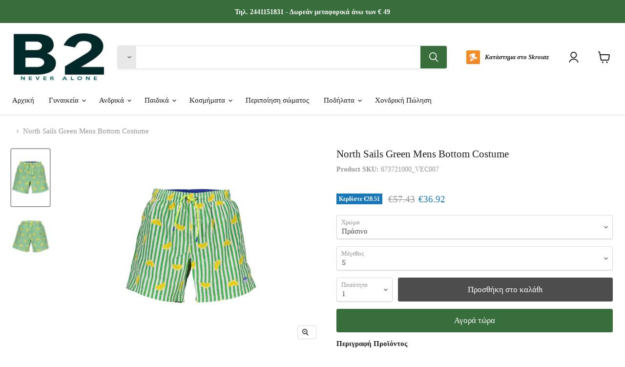

--- FILE ---
content_type: text/html; charset=utf-8
request_url: https://www.b2brands.gr/products/673721000_vec007
body_size: 82024
content:


    
    
    
    

    
    
    
    
    
    
    
    

    

        
            
            
            
        

        
        
            
            
            
                
            
        

        
        
            
            
            
                
            
        

        
        
            
            
            
                
            
        

        
        
            
            
            
                
            
        

    
<!doctype html>
<html class="no-js no-touch" lang="el">
  <head>
    <meta charset="utf-8">
    <meta http-equiv="x-ua-compatible" content="IE=edge">
    <meta name="viewport" content="width=device-width, initial-scale=1.0">
    <title>North Sails Green Mens Bottom Costume</title>
    
      <meta name="description" content="North Sails Green Mens Bottom Costume">
    
    
  <link rel="shortcut icon" href="//www.b2brands.gr/cdn/shop/files/Photoroom_20240722_124711_32x32.jpg?v=1721641867" type="image/png">

    
      <link rel="canonical" href="https://www.b2brands.gr/products/673721000_vec007" />
    
    
    
    















<meta property="og:site_name" content="B2">
<meta property="og:url" content="https://www.b2brands.gr/products/673721000_vec007">
<meta property="og:title" content="North Sails Green Mens Bottom Costume">
<meta property="og:type" content="website">
<meta property="og:description" content="North Sails Green Mens Bottom Costume">




    
    
    

    
    
    <meta
      property="og:image"
      content="https://www.b2brands.gr/cdn/shop/files/northsailscostumepartesottouomoverde_1_57476613-fa20-4804-82c3-1a75f166bf40_1200x1800.jpg?v=1768236802"
    />
    <meta
      property="og:image:secure_url"
      content="https://www.b2brands.gr/cdn/shop/files/northsailscostumepartesottouomoverde_1_57476613-fa20-4804-82c3-1a75f166bf40_1200x1800.jpg?v=1768236802"
    />
    <meta property="og:image:width" content="1200" />
    <meta property="og:image:height" content="1800" />
    
    
    <meta property="og:image:alt" content="North Sails Green Mens Bottom Costume" />
  
















<meta name="twitter:title" content="North Sails Green Mens Bottom Costume">
<meta name="twitter:description" content="North Sails Green Mens Bottom Costume">


    
    
    
      
      
      <meta name="twitter:card" content="summary">
    
    
    <meta
      property="twitter:image"
      content="https://www.b2brands.gr/cdn/shop/files/northsailscostumepartesottouomoverde_1_57476613-fa20-4804-82c3-1a75f166bf40_1200x1200_crop_center.jpg?v=1768236802"
    />
    <meta property="twitter:image:width" content="1200" />
    <meta property="twitter:image:height" content="1200" />
    
    
    <meta property="twitter:image:alt" content="North Sails Green Mens Bottom Costume" />
  



    <link rel="preconnect" href="https://cdn.shopify.com">
    <link rel="preconnect" href="https://fonts.shopifycdn.com">
    <link rel="preconnect" href="https://v.shopify.com">
    <link rel="preconnect" href="https://cdn.shopifycloud.com">

    <link rel="preload" href="" as="font" crossorigin="anonymous">
    <link rel="preload" as="style" href="//www.b2brands.gr/cdn/shop/t/54/assets/theme.css?v=59458289920392173791746882210">

    <script>window.performance && window.performance.mark && window.performance.mark('shopify.content_for_header.start');</script><meta name="facebook-domain-verification" content="0illtyjybxova695kymc088lpcym1b">
<meta id="shopify-digital-wallet" name="shopify-digital-wallet" content="/27885568138/digital_wallets/dialog">
<link rel="alternate" hreflang="x-default" href="https://www.b2brands.gr/products/673721000_vec007">
<link rel="alternate" hreflang="el" href="https://www.b2brands.gr/products/673721000_vec007">
<link rel="alternate" hreflang="en-AT" href="https://b2brands.eu/products/673721000_vec007">
<link rel="alternate" hreflang="en-BE" href="https://b2brands.eu/products/673721000_vec007">
<link rel="alternate" hreflang="en-BG" href="https://b2brands.eu/products/673721000_vec007">
<link rel="alternate" hreflang="en-CA" href="https://b2brands.eu/products/673721000_vec007">
<link rel="alternate" hreflang="en-CZ" href="https://b2brands.eu/products/673721000_vec007">
<link rel="alternate" hreflang="en-DK" href="https://b2brands.eu/products/673721000_vec007">
<link rel="alternate" hreflang="en-EE" href="https://b2brands.eu/products/673721000_vec007">
<link rel="alternate" hreflang="en-ES" href="https://b2brands.eu/products/673721000_vec007">
<link rel="alternate" hreflang="en-FI" href="https://b2brands.eu/products/673721000_vec007">
<link rel="alternate" hreflang="en-GB" href="https://b2brands.eu/products/673721000_vec007">
<link rel="alternate" hreflang="en-HR" href="https://b2brands.eu/products/673721000_vec007">
<link rel="alternate" hreflang="en-HU" href="https://b2brands.eu/products/673721000_vec007">
<link rel="alternate" hreflang="en-IE" href="https://b2brands.eu/products/673721000_vec007">
<link rel="alternate" hreflang="en-IT" href="https://b2brands.eu/products/673721000_vec007">
<link rel="alternate" hreflang="en-LT" href="https://b2brands.eu/products/673721000_vec007">
<link rel="alternate" hreflang="en-LU" href="https://b2brands.eu/products/673721000_vec007">
<link rel="alternate" hreflang="en-LV" href="https://b2brands.eu/products/673721000_vec007">
<link rel="alternate" hreflang="en-MC" href="https://b2brands.eu/products/673721000_vec007">
<link rel="alternate" hreflang="en-NL" href="https://b2brands.eu/products/673721000_vec007">
<link rel="alternate" hreflang="en-PL" href="https://b2brands.eu/products/673721000_vec007">
<link rel="alternate" hreflang="en-PT" href="https://b2brands.eu/products/673721000_vec007">
<link rel="alternate" hreflang="en-RO" href="https://b2brands.eu/products/673721000_vec007">
<link rel="alternate" hreflang="en-RU" href="https://b2brands.eu/products/673721000_vec007">
<link rel="alternate" hreflang="en-SE" href="https://b2brands.eu/products/673721000_vec007">
<link rel="alternate" hreflang="en-SI" href="https://b2brands.eu/products/673721000_vec007">
<link rel="alternate" hreflang="en-SK" href="https://b2brands.eu/products/673721000_vec007">
<link rel="alternate" hreflang="en-US" href="https://b2brands.eu/products/673721000_vec007">
<link rel="alternate" type="application/json+oembed" href="https://www.b2brands.gr/products/673721000_vec007.oembed">
<script async="async" src="/checkouts/internal/preloads.js?locale=el-GR"></script>
<script id="shopify-features" type="application/json">{"accessToken":"7b560c5a6f40a74167246b990121206e","betas":["rich-media-storefront-analytics"],"domain":"www.b2brands.gr","predictiveSearch":true,"shopId":27885568138,"locale":"el"}</script>
<script>var Shopify = Shopify || {};
Shopify.shop = "thefashionwholesalers.myshopify.com";
Shopify.locale = "el";
Shopify.currency = {"active":"EUR","rate":"1.0"};
Shopify.country = "GR";
Shopify.theme = {"name":"Empire","id":129904214174,"schema_name":"Empire","schema_version":"6.1.0","theme_store_id":838,"role":"main"};
Shopify.theme.handle = "null";
Shopify.theme.style = {"id":null,"handle":null};
Shopify.cdnHost = "www.b2brands.gr/cdn";
Shopify.routes = Shopify.routes || {};
Shopify.routes.root = "/";</script>
<script type="module">!function(o){(o.Shopify=o.Shopify||{}).modules=!0}(window);</script>
<script>!function(o){function n(){var o=[];function n(){o.push(Array.prototype.slice.apply(arguments))}return n.q=o,n}var t=o.Shopify=o.Shopify||{};t.loadFeatures=n(),t.autoloadFeatures=n()}(window);</script>
<script id="shop-js-analytics" type="application/json">{"pageType":"product"}</script>
<script defer="defer" async type="module" src="//www.b2brands.gr/cdn/shopifycloud/shop-js/modules/v2/client.init-shop-cart-sync_CA-k_-bH.el.esm.js"></script>
<script defer="defer" async type="module" src="//www.b2brands.gr/cdn/shopifycloud/shop-js/modules/v2/chunk.common_B9X36xNm.esm.js"></script>
<script type="module">
  await import("//www.b2brands.gr/cdn/shopifycloud/shop-js/modules/v2/client.init-shop-cart-sync_CA-k_-bH.el.esm.js");
await import("//www.b2brands.gr/cdn/shopifycloud/shop-js/modules/v2/chunk.common_B9X36xNm.esm.js");

  window.Shopify.SignInWithShop?.initShopCartSync?.({"fedCMEnabled":true,"windoidEnabled":true});

</script>
<script>(function() {
  var isLoaded = false;
  function asyncLoad() {
    if (isLoaded) return;
    isLoaded = true;
    var urls = ["https:\/\/cdn.shopify.com\/s\/files\/1\/0411\/8639\/4277\/t\/11\/assets\/zbqolyohuyfsvyft500.js?shop=thefashionwholesalers.myshopify.com"];
    for (var i = 0; i < urls.length; i++) {
      var s = document.createElement('script');
      s.type = 'text/javascript';
      s.async = true;
      s.src = urls[i];
      var x = document.getElementsByTagName('script')[0];
      x.parentNode.insertBefore(s, x);
    }
  };
  if(window.attachEvent) {
    window.attachEvent('onload', asyncLoad);
  } else {
    window.addEventListener('load', asyncLoad, false);
  }
})();</script>
<script id="__st">var __st={"a":27885568138,"offset":7200,"reqid":"7e2c4f36-207c-496c-a4ae-738bd363f404-1768616407","pageurl":"www.b2brands.gr\/products\/673721000_vec007","u":"260d5b9f799e","p":"product","rtyp":"product","rid":10046334468429};</script>
<script>window.ShopifyPaypalV4VisibilityTracking = true;</script>
<script id="form-persister">!function(){'use strict';const t='contact',e='new_comment',n=[[t,t],['blogs',e],['comments',e],[t,'customer']],o='password',r='form_key',c=['recaptcha-v3-token','g-recaptcha-response','h-captcha-response',o],s=()=>{try{return window.sessionStorage}catch{return}},i='__shopify_v',u=t=>t.elements[r],a=function(){const t=[...n].map((([t,e])=>`form[action*='/${t}']:not([data-nocaptcha='true']) input[name='form_type'][value='${e}']`)).join(',');var e;return e=t,()=>e?[...document.querySelectorAll(e)].map((t=>t.form)):[]}();function m(t){const e=u(t);a().includes(t)&&(!e||!e.value)&&function(t){try{if(!s())return;!function(t){const e=s();if(!e)return;const n=u(t);if(!n)return;const o=n.value;o&&e.removeItem(o)}(t);const e=Array.from(Array(32),(()=>Math.random().toString(36)[2])).join('');!function(t,e){u(t)||t.append(Object.assign(document.createElement('input'),{type:'hidden',name:r})),t.elements[r].value=e}(t,e),function(t,e){const n=s();if(!n)return;const r=[...t.querySelectorAll(`input[type='${o}']`)].map((({name:t})=>t)),u=[...c,...r],a={};for(const[o,c]of new FormData(t).entries())u.includes(o)||(a[o]=c);n.setItem(e,JSON.stringify({[i]:1,action:t.action,data:a}))}(t,e)}catch(e){console.error('failed to persist form',e)}}(t)}const f=t=>{if('true'===t.dataset.persistBound)return;const e=function(t,e){const n=function(t){return'function'==typeof t.submit?t.submit:HTMLFormElement.prototype.submit}(t).bind(t);return function(){let t;return()=>{t||(t=!0,(()=>{try{e(),n()}catch(t){(t=>{console.error('form submit failed',t)})(t)}})(),setTimeout((()=>t=!1),250))}}()}(t,(()=>{m(t)}));!function(t,e){if('function'==typeof t.submit&&'function'==typeof e)try{t.submit=e}catch{}}(t,e),t.addEventListener('submit',(t=>{t.preventDefault(),e()})),t.dataset.persistBound='true'};!function(){function t(t){const e=(t=>{const e=t.target;return e instanceof HTMLFormElement?e:e&&e.form})(t);e&&m(e)}document.addEventListener('submit',t),document.addEventListener('DOMContentLoaded',(()=>{const e=a();for(const t of e)f(t);var n;n=document.body,new window.MutationObserver((t=>{for(const e of t)if('childList'===e.type&&e.addedNodes.length)for(const t of e.addedNodes)1===t.nodeType&&'FORM'===t.tagName&&a().includes(t)&&f(t)})).observe(n,{childList:!0,subtree:!0,attributes:!1}),document.removeEventListener('submit',t)}))}()}();</script>
<script integrity="sha256-4kQ18oKyAcykRKYeNunJcIwy7WH5gtpwJnB7kiuLZ1E=" data-source-attribution="shopify.loadfeatures" defer="defer" src="//www.b2brands.gr/cdn/shopifycloud/storefront/assets/storefront/load_feature-a0a9edcb.js" crossorigin="anonymous"></script>
<script data-source-attribution="shopify.dynamic_checkout.dynamic.init">var Shopify=Shopify||{};Shopify.PaymentButton=Shopify.PaymentButton||{isStorefrontPortableWallets:!0,init:function(){window.Shopify.PaymentButton.init=function(){};var t=document.createElement("script");t.src="https://www.b2brands.gr/cdn/shopifycloud/portable-wallets/latest/portable-wallets.el.js",t.type="module",document.head.appendChild(t)}};
</script>
<script data-source-attribution="shopify.dynamic_checkout.buyer_consent">
  function portableWalletsHideBuyerConsent(e){var t=document.getElementById("shopify-buyer-consent"),n=document.getElementById("shopify-subscription-policy-button");t&&n&&(t.classList.add("hidden"),t.setAttribute("aria-hidden","true"),n.removeEventListener("click",e))}function portableWalletsShowBuyerConsent(e){var t=document.getElementById("shopify-buyer-consent"),n=document.getElementById("shopify-subscription-policy-button");t&&n&&(t.classList.remove("hidden"),t.removeAttribute("aria-hidden"),n.addEventListener("click",e))}window.Shopify?.PaymentButton&&(window.Shopify.PaymentButton.hideBuyerConsent=portableWalletsHideBuyerConsent,window.Shopify.PaymentButton.showBuyerConsent=portableWalletsShowBuyerConsent);
</script>
<script data-source-attribution="shopify.dynamic_checkout.cart.bootstrap">document.addEventListener("DOMContentLoaded",(function(){function t(){return document.querySelector("shopify-accelerated-checkout-cart, shopify-accelerated-checkout")}if(t())Shopify.PaymentButton.init();else{new MutationObserver((function(e,n){t()&&(Shopify.PaymentButton.init(),n.disconnect())})).observe(document.body,{childList:!0,subtree:!0})}}));
</script>
<link id="shopify-accelerated-checkout-styles" rel="stylesheet" media="screen" href="https://www.b2brands.gr/cdn/shopifycloud/portable-wallets/latest/accelerated-checkout-backwards-compat.css" crossorigin="anonymous">
<style id="shopify-accelerated-checkout-cart">
        #shopify-buyer-consent {
  margin-top: 1em;
  display: inline-block;
  width: 100%;
}

#shopify-buyer-consent.hidden {
  display: none;
}

#shopify-subscription-policy-button {
  background: none;
  border: none;
  padding: 0;
  text-decoration: underline;
  font-size: inherit;
  cursor: pointer;
}

#shopify-subscription-policy-button::before {
  box-shadow: none;
}

      </style>

<script>window.performance && window.performance.mark && window.performance.mark('shopify.content_for_header.end');</script>

    <style>
      /* Inline critical CSS */
      body {
        font-family: Arial, sans-serif;
      }
      .header {
        background: #fff;
        padding: 10px;
        text-align: center;
      }
      /* Add more critical CSS here */
    </style>
    
    <link href="//www.b2brands.gr/cdn/shop/t/54/assets/theme.css?v=59458289920392173791746882210" rel="stylesheet" type="text/css" media="all" />

    
    <script>
      window.Theme = window.Theme || {};
      window.Theme.version = '6.1.0';
      window.Theme.name = 'Empire';
      window.Theme.routes = {
        "root_url": "/",
        "account_url": "/account",
        "account_login_url": "/account/login",
        "account_logout_url": "/account/logout",
        "account_register_url": "/account/register",
        "account_addresses_url": "/account/addresses",
        "collections_url": "/collections",
        "all_products_collection_url": "/collections/all",
        "search_url": "/search",
        "cart_url": "/cart",
        "cart_add_url": "/cart/add",
        "cart_change_url": "/cart/change",
        "cart_clear_url": "/cart/clear",
        "product_recommendations_url": "/recommendations/products",
      };
    </script>
    

    <meta name="facebook-domain-verification" content="hnm31bcreptydsz21rk4obsjt36vjt" />
    <meta name="google-site-verification" content="DiFx3faM5PhovfiD_E9N_TDQUR3PXgiu7oJwFuG8xpY" />
  
    <!-- Google Tag Manager -->
    <script async src="https://www.googletagmanager.com/gtag/js?id=UA-226012691-1&l=dataLayer&cx=c"></script>
    <script>
      window.dataLayer = window.dataLayer || [];
      function gtag(){dataLayer.push(arguments);}
      gtag('js', new Date());
      gtag('config', 'UA-226012691-1');
    </script>

    <!-- Facebook Pixel -->
    <script async>
      !function(f,b,e,v,n,t,s) {
        if(f.fbq)return;n=f.fbq=function(){n.callMethod? n.callMethod.apply(n,arguments):n.queue.push(arguments)};
        if(!f._fbq)f._fbq=n;n.push=n;n.loaded=!0;n.version='2.0';
        n.queue=[];t=b.createElement(e);t.async=!0;
        t.src=v;s=b.getElementsByTagName(e)[0];
        s.parentNode.insertBefore(t,s)
      }(window, document, 'script', 'https://connect.facebook.net/en_US/fbevents.js');
      fbq('init', '238910615857394');
      fbq('track', 'PageView');
    </script>

    <!-- TikTok Pixel -->
    <script async>
      !function (w, d, t) {
        w.TiktokAnalyticsObject=t;var ttq=w[t]=w[t]||[];
        ttq.methods=["page","track","identify","instances","debug","on","off","once","ready","alias","group","enableCookie","disableCookie"],ttq.setAndDefer=function(t,e){
        t[e]=function(){t.push([e].concat(Array.prototype.slice.call(arguments,0)))}};
        for(var i=0;i<ttq.methods.length;i++)ttq.setAndDefer(ttq,ttq.methods[i]);
        ttq.instance=function(t){var e=ttq._i[t]||[];for(var n=0;n<ttq.methods.length;n++)ttq.setAndDefer(e,ttq.methods[n]);return e},
        ttq.load=function(e,n){var i="https://analytics.tiktok.com/i18n/pixel/events.js";
        ttq._i=ttq._i||{},ttq._i[e]=[],ttq._i[e]._u=i,n=n||{};
        n.q=ttq,n.q.push(["init",e,n]),w.TiktokAnalyticsObject=t,ttq=w[t]=ttq,
        ttq.push(["load",e,n])};
        ttq.load('CUBJHEVC7J1IHJHL9L00');
        ttq.page();
      }(window, document, 'ttq');
    </script>

    
    <script>
  if(typeof jQuery == 'undefined'){
      !function(e,t){"use strict";"object"==typeof module&&"object"==typeof module.exports?module.exports=e.document?t(e,!0):function(e){if(!e.document)throw new Error("jQuery requires a window with a document");return t(e)}:t(e)}("undefined"!=typeof window?window:this,function(C,e){"use strict";var t=[],E=C.document,r=Object.getPrototypeOf,s=t.slice,g=t.concat,u=t.push,i=t.indexOf,n={},o=n.toString,v=n.hasOwnProperty,a=v.toString,l=a.call(Object),y={},m=function(e){return"function"==typeof e&&"number"!=typeof e.nodeType},x=function(e){return null!=e&&e===e.window},c={type:!0,src:!0,nonce:!0,noModule:!0};function b(e,t,n){var r,i,o=(n=n||E).createElement("script");if(o.text=e,t)for(r in c)(i=t[r]||t.getAttribute&&t.getAttribute(r))&&o.setAttribute(r,i);n.head.appendChild(o).parentNode.removeChild(o)}function w(e){return null==e?e+"":"object"==typeof e||"function"==typeof e?n[o.call(e)]||"object":typeof e}var f="3.4.1",k=function(e,t){return new k.fn.init(e,t)},p=/^[\s\uFEFF\xA0]+|[\s\uFEFF\xA0]+$/g;function d(e){var t=!!e&&"length"in e&&e.length,n=w(e);return!m(e)&&!x(e)&&("array"===n||0===t||"number"==typeof t&&0<t&&t-1 in e)}k.fn=k.prototype={jquery:f,constructor:k,length:0,toArray:function(){return s.call(this)},get:function(e){return null==e?s.call(this):e<0?this[e+this.length]:this[e]},pushStack:function(e){var t=k.merge(this.constructor(),e);return t.prevObject=this,t},each:function(e){return k.each(this,e)},map:function(n){return this.pushStack(k.map(this,function(e,t){return n.call(e,t,e)}))},slice:function(){return this.pushStack(s.apply(this,arguments))},first:function(){return this.eq(0)},last:function(){return this.eq(-1)},eq:function(e){var t=this.length,n=+e+(e<0?t:0);return this.pushStack(0<=n&&n<t?[this[n]]:[])},end:function(){return this.prevObject||this.constructor()},push:u,sort:t.sort,splice:t.splice},k.extend=k.fn.extend=function(){var e,t,n,r,i,o,a=arguments[0]||{},s=1,u=arguments.length,l=!1;for("boolean"==typeof a&&(l=a,a=arguments[s]||{},s++),"object"==typeof a||m(a)||(a={}),s===u&&(a=this,s--);s<u;s++)if(null!=(e=arguments[s]))for(t in e)r=e[t],"__proto__"!==t&&a!==r&&(l&&r&&(k.isPlainObject(r)||(i=Array.isArray(r)))?(n=a[t],o=i&&!Array.isArray(n)?[]:i||k.isPlainObject(n)?n:{},i=!1,a[t]=k.extend(l,o,r)):void 0!==r&&(a[t]=r));return a},k.extend({expando:"jQuery"+(f+Math.random()).replace(/\D/g,""),isReady:!0,error:function(e){throw new Error(e)},noop:function(){},isPlainObject:function(e){var t,n;return!(!e||"[object Object]"!==o.call(e))&&(!(t=r(e))||"function"==typeof(n=v.call(t,"constructor")&&t.constructor)&&a.call(n)===l)},isEmptyObject:function(e){var t;for(t in e)return!1;return!0},globalEval:function(e,t){b(e,{nonce:t&&t.nonce})},each:function(e,t){var n,r=0;if(d(e)){for(n=e.length;r<n;r++)if(!1===t.call(e[r],r,e[r]))break}else for(r in e)if(!1===t.call(e[r],r,e[r]))break;return e},trim:function(e){return null==e?"":(e+"").replace(p,"")},makeArray:function(e,t){var n=t||[];return null!=e&&(d(Object(e))?k.merge(n,"string"==typeof e?[e]:e):u.call(n,e)),n},inArray:function(e,t,n){return null==t?-1:i.call(t,e,n)},merge:function(e,t){for(var n=+t.length,r=0,i=e.length;r<n;r++)e[i++]=t[r];return e.length=i,e},grep:function(e,t,n){for(var r=[],i=0,o=e.length,a=!n;i<o;i++)!t(e[i],i)!==a&&r.push(e[i]);return r},map:function(e,t,n){var r,i,o=0,a=[];if(d(e))for(r=e.length;o<r;o++)null!=(i=t(e[o],o,n))&&a.push(i);else for(o in e)null!=(i=t(e[o],o,n))&&a.push(i);return g.apply([],a)},guid:1,support:y}),"function"==typeof Symbol&&(k.fn[Symbol.iterator]=t[Symbol.iterator]),k.each("Boolean Number String Function Array Date RegExp Object Error Symbol".split(" "),function(e,t){n["[object "+t+"]"]=t.toLowerCase()});var h=function(n){var e,d,b,o,i,h,f,g,w,u,l,T,C,a,E,v,s,c,y,k="sizzle"+1*new Date,m=n.document,S=0,r=0,p=ue(),x=ue(),N=ue(),A=ue(),D=function(e,t){return e===t&&(l=!0),0},j={}.hasOwnProperty,t=[],q=t.pop,L=t.push,H=t.push,O=t.slice,P=function(e,t){for(var n=0,r=e.length;n<r;n++)if(e[n]===t)return n;return-1},R="checked|selected|async|autofocus|autoplay|controls|defer|disabled|hidden|ismap|loop|multiple|open|readonly|required|scoped",M="[\\x20\\t\\r\\n\\f]",I="(?:\\\\.|[\\w-]|[^\0-\\xa0])+",W="\\["+M+"*("+I+")(?:"+M+"*([*^$|!~]?=)"+M+"*(?:'((?:\\\\.|[^\\\\'])*)'|\"((?:\\\\.|[^\\\\\"])*)\"|("+I+"))|)"+M+"*\\]",$=":("+I+")(?:\\((('((?:\\\\.|[^\\\\'])*)'|\"((?:\\\\.|[^\\\\\"])*)\")|((?:\\\\.|[^\\\\()[\\]]|"+W+")*)|.*)\\)|)",F=new RegExp(M+"+","g"),B=new RegExp("^"+M+"+|((?:^|[^\\\\])(?:\\\\.)*)"+M+"+$","g"),_=new RegExp("^"+M+"*,"+M+"*"),z=new RegExp("^"+M+"*([>+~]|"+M+")"+M+"*"),U=new RegExp(M+"|>"),X=new RegExp($),V=new RegExp("^"+I+"$"),G={ID:new RegExp("^#("+I+")"),CLASS:new RegExp("^\\.("+I+")"),TAG:new RegExp("^("+I+"|[*])"),ATTR:new RegExp("^"+W),PSEUDO:new RegExp("^"+$),CHILD:new RegExp("^:(only|first|last|nth|nth-last)-(child|of-type)(?:\\("+M+"*(even|odd|(([+-]|)(\\d*)n|)"+M+"*(?:([+-]|)"+M+"*(\\d+)|))"+M+"*\\)|)","i"),bool:new RegExp("^(?:"+R+")$","i"),needsContext:new RegExp("^"+M+"*[>+~]|:(even|odd|eq|gt|lt|nth|first|last)(?:\\("+M+"*((?:-\\d)?\\d*)"+M+"*\\)|)(?=[^-]|$)","i")},Y=/HTML$/i,Q=/^(?:input|select|textarea|button)$/i,J=/^h\d$/i,K=/^[^{]+\{\s*\[native \w/,Z=/^(?:#([\w-]+)|(\w+)|\.([\w-]+))$/,ee=/[+~]/,te=new RegExp("\\\\([\\da-f]{1,6}"+M+"?|("+M+")|.)","ig"),ne=function(e,t,n){var r="0x"+t-65536;return r!=r||n?t:r<0?String.fromCharCode(r+65536):String.fromCharCode(r>>10|55296,1023&r|56320)},re=/([\0-\x1f\x7f]|^-?\d)|^-$|[^\0-\x1f\x7f-\uFFFF\w-]/g,ie=function(e,t){return t?"\0"===e?"\ufffd":e.slice(0,-1)+"\\"+e.charCodeAt(e.length-1).toString(16)+" ":"\\"+e},oe=function(){T()},ae=be(function(e){return!0===e.disabled&&"fieldset"===e.nodeName.toLowerCase()},{dir:"parentNode",next:"legend"});try{H.apply(t=O.call(m.childNodes),m.childNodes),t[m.childNodes.length].nodeType}catch(e){H={apply:t.length?function(e,t){L.apply(e,O.call(t))}:function(e,t){var n=e.length,r=0;while(e[n++]=t[r++]);e.length=n-1}}}function se(t,e,n,r){var i,o,a,s,u,l,c,f=e&&e.ownerDocument,p=e?e.nodeType:9;if(n=n||[],"string"!=typeof t||!t||1!==p&&9!==p&&11!==p)return n;if(!r&&((e?e.ownerDocument||e:m)!==C&&T(e),e=e||C,E)){if(11!==p&&(u=Z.exec(t)))if(i=u[1]){if(9===p){if(!(a=e.getElementById(i)))return n;if(a.id===i)return n.push(a),n}else if(f&&(a=f.getElementById(i))&&y(e,a)&&a.id===i)return n.push(a),n}else{if(u[2])return H.apply(n,e.getElementsByTagName(t)),n;if((i=u[3])&&d.getElementsByClassName&&e.getElementsByClassName)return H.apply(n,e.getElementsByClassName(i)),n}if(d.qsa&&!A[t+" "]&&(!v||!v.test(t))&&(1!==p||"object"!==e.nodeName.toLowerCase())){if(c=t,f=e,1===p&&U.test(t)){(s=e.getAttribute("id"))?s=s.replace(re,ie):e.setAttribute("id",s=k),o=(l=h(t)).length;while(o--)l[o]="#"+s+" "+xe(l[o]);c=l.join(","),f=ee.test(t)&&ye(e.parentNode)||e}try{return H.apply(n,f.querySelectorAll(c)),n}catch(e){A(t,!0)}finally{s===k&&e.removeAttribute("id")}}}return g(t.replace(B,"$1"),e,n,r)}function ue(){var r=[];return function e(t,n){return r.push(t+" ")>b.cacheLength&&delete e[r.shift()],e[t+" "]=n}}function le(e){return e[k]=!0,e}function ce(e){var t=C.createElement("fieldset");try{return!!e(t)}catch(e){return!1}finally{t.parentNode&&t.parentNode.removeChild(t),t=null}}function fe(e,t){var n=e.split("|"),r=n.length;while(r--)b.attrHandle[n[r]]=t}function pe(e,t){var n=t&&e,r=n&&1===e.nodeType&&1===t.nodeType&&e.sourceIndex-t.sourceIndex;if(r)return r;if(n)while(n=n.nextSibling)if(n===t)return-1;return e?1:-1}function de(t){return function(e){return"input"===e.nodeName.toLowerCase()&&e.type===t}}function he(n){return function(e){var t=e.nodeName.toLowerCase();return("input"===t||"button"===t)&&e.type===n}}function ge(t){return function(e){return"form"in e?e.parentNode&&!1===e.disabled?"label"in e?"label"in e.parentNode?e.parentNode.disabled===t:e.disabled===t:e.isDisabled===t||e.isDisabled!==!t&&ae(e)===t:e.disabled===t:"label"in e&&e.disabled===t}}function ve(a){return le(function(o){return o=+o,le(function(e,t){var n,r=a([],e.length,o),i=r.length;while(i--)e[n=r[i]]&&(e[n]=!(t[n]=e[n]))})})}function ye(e){return e&&"undefined"!=typeof e.getElementsByTagName&&e}for(e in d=se.support={},i=se.isXML=function(e){var t=e.namespaceURI,n=(e.ownerDocument||e).documentElement;return!Y.test(t||n&&n.nodeName||"HTML")},T=se.setDocument=function(e){var t,n,r=e?e.ownerDocument||e:m;return r!==C&&9===r.nodeType&&r.documentElement&&(a=(C=r).documentElement,E=!i(C),m!==C&&(n=C.defaultView)&&n.top!==n&&(n.addEventListener?n.addEventListener("unload",oe,!1):n.attachEvent&&n.attachEvent("onunload",oe)),d.attributes=ce(function(e){return e.className="i",!e.getAttribute("className")}),d.getElementsByTagName=ce(function(e){return e.appendChild(C.createComment("")),!e.getElementsByTagName("*").length}),d.getElementsByClassName=K.test(C.getElementsByClassName),d.getById=ce(function(e){return a.appendChild(e).id=k,!C.getElementsByName||!C.getElementsByName(k).length}),d.getById?(b.filter.ID=function(e){var t=e.replace(te,ne);return function(e){return e.getAttribute("id")===t}},b.find.ID=function(e,t){if("undefined"!=typeof t.getElementById&&E){var n=t.getElementById(e);return n?[n]:[]}}):(b.filter.ID=function(e){var n=e.replace(te,ne);return function(e){var t="undefined"!=typeof e.getAttributeNode&&e.getAttributeNode("id");return t&&t.value===n}},b.find.ID=function(e,t){if("undefined"!=typeof t.getElementById&&E){var n,r,i,o=t.getElementById(e);if(o){if((n=o.getAttributeNode("id"))&&n.value===e)return[o];i=t.getElementsByName(e),r=0;while(o=i[r++])if((n=o.getAttributeNode("id"))&&n.value===e)return[o]}return[]}}),b.find.TAG=d.getElementsByTagName?function(e,t){return"undefined"!=typeof t.getElementsByTagName?t.getElementsByTagName(e):d.qsa?t.querySelectorAll(e):void 0}:function(e,t){var n,r=[],i=0,o=t.getElementsByTagName(e);if("*"===e){while(n=o[i++])1===n.nodeType&&r.push(n);return r}return o},b.find.CLASS=d.getElementsByClassName&&function(e,t){if("undefined"!=typeof t.getElementsByClassName&&E)return t.getElementsByClassName(e)},s=[],v=[],(d.qsa=K.test(C.querySelectorAll))&&(ce(function(e){a.appendChild(e).innerHTML="<a id='"+k+"'></a><select id='"+k+"-\r\\' msallowcapture=''><option selected=''></option></select>",e.querySelectorAll("[msallowcapture^='']").length&&v.push("[*^$]="+M+"*(?:''|\"\")"),e.querySelectorAll("[selected]").length||v.push("\\["+M+"*(?:value|"+R+")"),e.querySelectorAll("[id~="+k+"-]").length||v.push("~="),e.querySelectorAll(":checked").length||v.push(":checked"),e.querySelectorAll("a#"+k+"+*").length||v.push(".#.+[+~]")}),ce(function(e){e.innerHTML="<a href='' disabled='disabled'></a><select disabled='disabled'><option/></select>";var t=C.createElement("input");t.setAttribute("type","hidden"),e.appendChild(t).setAttribute("name","D"),e.querySelectorAll("[name=d]").length&&v.push("name"+M+"*[*^$|!~]?="),2!==e.querySelectorAll(":enabled").length&&v.push(":enabled",":disabled"),a.appendChild(e).disabled=!0,2!==e.querySelectorAll(":disabled").length&&v.push(":enabled",":disabled"),e.querySelectorAll("*,:x"),v.push(",.*:")})),(d.matchesSelector=K.test(c=a.matches||a.webkitMatchesSelector||a.mozMatchesSelector||a.oMatchesSelector||a.msMatchesSelector))&&ce(function(e){d.disconnectedMatch=c.call(e,"*"),c.call(e,"[s!='']:x"),s.push("!=",$)}),v=v.length&&new RegExp(v.join("|")),s=s.length&&new RegExp(s.join("|")),t=K.test(a.compareDocumentPosition),y=t||K.test(a.contains)?function(e,t){var n=9===e.nodeType?e.documentElement:e,r=t&&t.parentNode;return e===r||!(!r||1!==r.nodeType||!(n.contains?n.contains(r):e.compareDocumentPosition&&16&e.compareDocumentPosition(r)))}:function(e,t){if(t)while(t=t.parentNode)if(t===e)return!0;return!1},D=t?function(e,t){if(e===t)return l=!0,0;var n=!e.compareDocumentPosition-!t.compareDocumentPosition;return n||(1&(n=(e.ownerDocument||e)===(t.ownerDocument||t)?e.compareDocumentPosition(t):1)||!d.sortDetached&&t.compareDocumentPosition(e)===n?e===C||e.ownerDocument===m&&y(m,e)?-1:t===C||t.ownerDocument===m&&y(m,t)?1:u?P(u,e)-P(u,t):0:4&n?-1:1)}:function(e,t){if(e===t)return l=!0,0;var n,r=0,i=e.parentNode,o=t.parentNode,a=[e],s=[t];if(!i||!o)return e===C?-1:t===C?1:i?-1:o?1:u?P(u,e)-P(u,t):0;if(i===o)return pe(e,t);n=e;while(n=n.parentNode)a.unshift(n);n=t;while(n=n.parentNode)s.unshift(n);while(a[r]===s[r])r++;return r?pe(a[r],s[r]):a[r]===m?-1:s[r]===m?1:0}),C},se.matches=function(e,t){return se(e,null,null,t)},se.matchesSelector=function(e,t){if((e.ownerDocument||e)!==C&&T(e),d.matchesSelector&&E&&!A[t+" "]&&(!s||!s.test(t))&&(!v||!v.test(t)))try{var n=c.call(e,t);if(n||d.disconnectedMatch||e.document&&11!==e.document.nodeType)return n}catch(e){A(t,!0)}return 0<se(t,C,null,[e]).length},se.contains=function(e,t){return(e.ownerDocument||e)!==C&&T(e),y(e,t)},se.attr=function(e,t){(e.ownerDocument||e)!==C&&T(e);var n=b.attrHandle[t.toLowerCase()],r=n&&j.call(b.attrHandle,t.toLowerCase())?n(e,t,!E):void 0;return void 0!==r?r:d.attributes||!E?e.getAttribute(t):(r=e.getAttributeNode(t))&&r.specified?r.value:null},se.escape=function(e){return(e+"").replace(re,ie)},se.error=function(e){throw new Error("Syntax error, unrecognized expression: "+e)},se.uniqueSort=function(e){var t,n=[],r=0,i=0;if(l=!d.detectDuplicates,u=!d.sortStable&&e.slice(0),e.sort(D),l){while(t=e[i++])t===e[i]&&(r=n.push(i));while(r--)e.splice(n[r],1)}return u=null,e},o=se.getText=function(e){var t,n="",r=0,i=e.nodeType;if(i){if(1===i||9===i||11===i){if("string"==typeof e.textContent)return e.textContent;for(e=e.firstChild;e;e=e.nextSibling)n+=o(e)}else if(3===i||4===i)return e.nodeValue}else while(t=e[r++])n+=o(t);return n},(b=se.selectors={cacheLength:50,createPseudo:le,match:G,attrHandle:{},find:{},relative:{">":{dir:"parentNode",first:!0}," ":{dir:"parentNode"},"+":{dir:"previousSibling",first:!0},"~":{dir:"previousSibling"}},preFilter:{ATTR:function(e){return e[1]=e[1].replace(te,ne),e[3]=(e[3]||e[4]||e[5]||"").replace(te,ne),"~="===e[2]&&(e[3]=" "+e[3]+" "),e.slice(0,4)},CHILD:function(e){return e[1]=e[1].toLowerCase(),"nth"===e[1].slice(0,3)?(e[3]||se.error(e[0]),e[4]=+(e[4]?e[5]+(e[6]||1):2*("even"===e[3]||"odd"===e[3])),e[5]=+(e[7]+e[8]||"odd"===e[3])):e[3]&&se.error(e[0]),e},PSEUDO:function(e){var t,n=!e[6]&&e[2];return G.CHILD.test(e[0])?null:(e[3]?e[2]=e[4]||e[5]||"":n&&X.test(n)&&(t=h(n,!0))&&(t=n.indexOf(")",n.length-t)-n.length)&&(e[0]=e[0].slice(0,t),e[2]=n.slice(0,t)),e.slice(0,3))}},filter:{TAG:function(e){var t=e.replace(te,ne).toLowerCase();return"*"===e?function(){return!0}:function(e){return e.nodeName&&e.nodeName.toLowerCase()===t}},CLASS:function(e){var t=p[e+" "];return t||(t=new RegExp("(^|"+M+")"+e+"("+M+"|$)"))&&p(e,function(e){return t.test("string"==typeof e.className&&e.className||"undefined"!=typeof e.getAttribute&&e.getAttribute("class")||"")})},ATTR:function(n,r,i){return function(e){var t=se.attr(e,n);return null==t?"!="===r:!r||(t+="","="===r?t===i:"!="===r?t!==i:"^="===r?i&&0===t.indexOf(i):"*="===r?i&&-1<t.indexOf(i):"$="===r?i&&t.slice(-i.length)===i:"~="===r?-1<(" "+t.replace(F," ")+" ").indexOf(i):"|="===r&&(t===i||t.slice(0,i.length+1)===i+"-"))}},CHILD:function(h,e,t,g,v){var y="nth"!==h.slice(0,3),m="last"!==h.slice(-4),x="of-type"===e;return 1===g&&0===v?function(e){return!!e.parentNode}:function(e,t,n){var r,i,o,a,s,u,l=y!==m?"nextSibling":"previousSibling",c=e.parentNode,f=x&&e.nodeName.toLowerCase(),p=!n&&!x,d=!1;if(c){if(y){while(l){a=e;while(a=a[l])if(x?a.nodeName.toLowerCase()===f:1===a.nodeType)return!1;u=l="only"===h&&!u&&"nextSibling"}return!0}if(u=[m?c.firstChild:c.lastChild],m&&p){d=(s=(r=(i=(o=(a=c)[k]||(a[k]={}))[a.uniqueID]||(o[a.uniqueID]={}))[h]||[])[0]===S&&r[1])&&r[2],a=s&&c.childNodes[s];while(a=++s&&a&&a[l]||(d=s=0)||u.pop())if(1===a.nodeType&&++d&&a===e){i[h]=[S,s,d];break}}else if(p&&(d=s=(r=(i=(o=(a=e)[k]||(a[k]={}))[a.uniqueID]||(o[a.uniqueID]={}))[h]||[])[0]===S&&r[1]),!1===d)while(a=++s&&a&&a[l]||(d=s=0)||u.pop())if((x?a.nodeName.toLowerCase()===f:1===a.nodeType)&&++d&&(p&&((i=(o=a[k]||(a[k]={}))[a.uniqueID]||(o[a.uniqueID]={}))[h]=[S,d]),a===e))break;return(d-=v)===g||d%g==0&&0<=d/g}}},PSEUDO:function(e,o){var t,a=b.pseudos[e]||b.setFilters[e.toLowerCase()]||se.error("unsupported pseudo: "+e);return a[k]?a(o):1<a.length?(t=[e,e,"",o],b.setFilters.hasOwnProperty(e.toLowerCase())?le(function(e,t){var n,r=a(e,o),i=r.length;while(i--)e[n=P(e,r[i])]=!(t[n]=r[i])}):function(e){return a(e,0,t)}):a}},pseudos:{not:le(function(e){var r=[],i=[],s=f(e.replace(B,"$1"));return s[k]?le(function(e,t,n,r){var i,o=s(e,null,r,[]),a=e.length;while(a--)(i=o[a])&&(e[a]=!(t[a]=i))}):function(e,t,n){return r[0]=e,s(r,null,n,i),r[0]=null,!i.pop()}}),has:le(function(t){return function(e){return 0<se(t,e).length}}),contains:le(function(t){return t=t.replace(te,ne),function(e){return-1<(e.textContent||o(e)).indexOf(t)}}),lang:le(function(n){return V.test(n||"")||se.error("unsupported lang: "+n),n=n.replace(te,ne).toLowerCase(),function(e){var t;do{if(t=E?e.lang:e.getAttribute("xml:lang")||e.getAttribute("lang"))return(t=t.toLowerCase())===n||0===t.indexOf(n+"-")}while((e=e.parentNode)&&1===e.nodeType);return!1}}),target:function(e){var t=n.location&&n.location.hash;return t&&t.slice(1)===e.id},root:function(e){return e===a},focus:function(e){return e===C.activeElement&&(!C.hasFocus||C.hasFocus())&&!!(e.type||e.href||~e.tabIndex)},enabled:ge(!1),disabled:ge(!0),checked:function(e){var t=e.nodeName.toLowerCase();return"input"===t&&!!e.checked||"option"===t&&!!e.selected},selected:function(e){return e.parentNode&&e.parentNode.selectedIndex,!0===e.selected},empty:function(e){for(e=e.firstChild;e;e=e.nextSibling)if(e.nodeType<6)return!1;return!0},parent:function(e){return!b.pseudos.empty(e)},header:function(e){return J.test(e.nodeName)},input:function(e){return Q.test(e.nodeName)},button:function(e){var t=e.nodeName.toLowerCase();return"input"===t&&"button"===e.type||"button"===t},text:function(e){var t;return"input"===e.nodeName.toLowerCase()&&"text"===e.type&&(null==(t=e.getAttribute("type"))||"text"===t.toLowerCase())},first:ve(function(){return[0]}),last:ve(function(e,t){return[t-1]}),eq:ve(function(e,t,n){return[n<0?n+t:n]}),even:ve(function(e,t){for(var n=0;n<t;n+=2)e.push(n);return e}),odd:ve(function(e,t){for(var n=1;n<t;n+=2)e.push(n);return e}),lt:ve(function(e,t,n){for(var r=n<0?n+t:t<n?t:n;0<=--r;)e.push(r);return e}),gt:ve(function(e,t,n){for(var r=n<0?n+t:n;++r<t;)e.push(r);return e})}}).pseudos.nth=b.pseudos.eq,{radio:!0,checkbox:!0,file:!0,password:!0,image:!0})b.pseudos[e]=de(e);for(e in{submit:!0,reset:!0})b.pseudos[e]=he(e);function me(){}function xe(e){for(var t=0,n=e.length,r="";t<n;t++)r+=e[t].value;return r}function be(s,e,t){var u=e.dir,l=e.next,c=l||u,f=t&&"parentNode"===c,p=r++;return e.first?function(e,t,n){while(e=e[u])if(1===e.nodeType||f)return s(e,t,n);return!1}:function(e,t,n){var r,i,o,a=[S,p];if(n){while(e=e[u])if((1===e.nodeType||f)&&s(e,t,n))return!0}else while(e=e[u])if(1===e.nodeType||f)if(i=(o=e[k]||(e[k]={}))[e.uniqueID]||(o[e.uniqueID]={}),l&&l===e.nodeName.toLowerCase())e=e[u]||e;else{if((r=i[c])&&r[0]===S&&r[1]===p)return a[2]=r[2];if((i[c]=a)[2]=s(e,t,n))return!0}return!1}}function we(i){return 1<i.length?function(e,t,n){var r=i.length;while(r--)if(!i[r](e,t,n))return!1;return!0}:i[0]}function Te(e,t,n,r,i){for(var o,a=[],s=0,u=e.length,l=null!=t;s<u;s++)(o=e[s])&&(n&&!n(o,r,i)||(a.push(o),l&&t.push(s)));return a}function Ce(d,h,g,v,y,e){return v&&!v[k]&&(v=Ce(v)),y&&!y[k]&&(y=Ce(y,e)),le(function(e,t,n,r){var i,o,a,s=[],u=[],l=t.length,c=e||function(e,t,n){for(var r=0,i=t.length;r<i;r++)se(e,t[r],n);return n}(h||"*",n.nodeType?[n]:n,[]),f=!d||!e&&h?c:Te(c,s,d,n,r),p=g?y||(e?d:l||v)?[]:t:f;if(g&&g(f,p,n,r),v){i=Te(p,u),v(i,[],n,r),o=i.length;while(o--)(a=i[o])&&(p[u[o]]=!(f[u[o]]=a))}if(e){if(y||d){if(y){i=[],o=p.length;while(o--)(a=p[o])&&i.push(f[o]=a);y(null,p=[],i,r)}o=p.length;while(o--)(a=p[o])&&-1<(i=y?P(e,a):s[o])&&(e[i]=!(t[i]=a))}}else p=Te(p===t?p.splice(l,p.length):p),y?y(null,t,p,r):H.apply(t,p)})}function Ee(e){for(var i,t,n,r=e.length,o=b.relative[e[0].type],a=o||b.relative[" "],s=o?1:0,u=be(function(e){return e===i},a,!0),l=be(function(e){return-1<P(i,e)},a,!0),c=[function(e,t,n){var r=!o&&(n||t!==w)||((i=t).nodeType?u(e,t,n):l(e,t,n));return i=null,r}];s<r;s++)if(t=b.relative[e[s].type])c=[be(we(c),t)];else{if((t=b.filter[e[s].type].apply(null,e[s].matches))[k]){for(n=++s;n<r;n++)if(b.relative[e[n].type])break;return Ce(1<s&&we(c),1<s&&xe(e.slice(0,s-1).concat({value:" "===e[s-2].type?"*":""})).replace(B,"$1"),t,s<n&&Ee(e.slice(s,n)),n<r&&Ee(e=e.slice(n)),n<r&&xe(e))}c.push(t)}return we(c)}return me.prototype=b.filters=b.pseudos,b.setFilters=new me,h=se.tokenize=function(e,t){var n,r,i,o,a,s,u,l=x[e+" "];if(l)return t?0:l.slice(0);a=e,s=[],u=b.preFilter;while(a){for(o in n&&!(r=_.exec(a))||(r&&(a=a.slice(r[0].length)||a),s.push(i=[])),n=!1,(r=z.exec(a))&&(n=r.shift(),i.push({value:n,type:r[0].replace(B," ")}),a=a.slice(n.length)),b.filter)!(r=G[o].exec(a))||u[o]&&!(r=u[o](r))||(n=r.shift(),i.push({value:n,type:o,matches:r}),a=a.slice(n.length));if(!n)break}return t?a.length:a?se.error(e):x(e,s).slice(0)},f=se.compile=function(e,t){var n,v,y,m,x,r,i=[],o=[],a=N[e+" "];if(!a){t||(t=h(e)),n=t.length;while(n--)(a=Ee(t[n]))[k]?i.push(a):o.push(a);(a=N(e,(v=o,m=0<(y=i).length,x=0<v.length,r=function(e,t,n,r,i){var o,a,s,u=0,l="0",c=e&&[],f=[],p=w,d=e||x&&b.find.TAG("*",i),h=S+=null==p?1:Math.random()||.1,g=d.length;for(i&&(w=t===C||t||i);l!==g&&null!=(o=d[l]);l++){if(x&&o){a=0,t||o.ownerDocument===C||(T(o),n=!E);while(s=v[a++])if(s(o,t||C,n)){r.push(o);break}i&&(S=h)}m&&((o=!s&&o)&&u--,e&&c.push(o))}if(u+=l,m&&l!==u){a=0;while(s=y[a++])s(c,f,t,n);if(e){if(0<u)while(l--)c[l]||f[l]||(f[l]=q.call(r));f=Te(f)}H.apply(r,f),i&&!e&&0<f.length&&1<u+y.length&&se.uniqueSort(r)}return i&&(S=h,w=p),c},m?le(r):r))).selector=e}return a},g=se.select=function(e,t,n,r){var i,o,a,s,u,l="function"==typeof e&&e,c=!r&&h(e=l.selector||e);if(n=n||[],1===c.length){if(2<(o=c[0]=c[0].slice(0)).length&&"ID"===(a=o[0]).type&&9===t.nodeType&&E&&b.relative[o[1].type]){if(!(t=(b.find.ID(a.matches[0].replace(te,ne),t)||[])[0]))return n;l&&(t=t.parentNode),e=e.slice(o.shift().value.length)}i=G.needsContext.test(e)?0:o.length;while(i--){if(a=o[i],b.relative[s=a.type])break;if((u=b.find[s])&&(r=u(a.matches[0].replace(te,ne),ee.test(o[0].type)&&ye(t.parentNode)||t))){if(o.splice(i,1),!(e=r.length&&xe(o)))return H.apply(n,r),n;break}}}return(l||f(e,c))(r,t,!E,n,!t||ee.test(e)&&ye(t.parentNode)||t),n},d.sortStable=k.split("").sort(D).join("")===k,d.detectDuplicates=!!l,T(),d.sortDetached=ce(function(e){return 1&e.compareDocumentPosition(C.createElement("fieldset"))}),ce(function(e){return e.innerHTML="<a href='#'></a>","#"===e.firstChild.getAttribute("href")})||fe("type|href|height|width",function(e,t,n){if(!n)return e.getAttribute(t,"type"===t.toLowerCase()?1:2)}),d.attributes&&ce(function(e){return e.innerHTML="<input/>",e.firstChild.setAttribute("value",""),""===e.firstChild.getAttribute("value")})||fe("value",function(e,t,n){if(!n&&"input"===e.nodeName.toLowerCase())return e.defaultValue}),ce(function(e){return null==e.getAttribute("disabled")})||fe(R,function(e,t,n){var r;if(!n)return!0===e[t]?t.toLowerCase():(r=e.getAttributeNode(t))&&r.specified?r.value:null}),se}(C);k.find=h,k.expr=h.selectors,k.expr[":"]=k.expr.pseudos,k.uniqueSort=k.unique=h.uniqueSort,k.text=h.getText,k.isXMLDoc=h.isXML,k.contains=h.contains,k.escapeSelector=h.escape;var T=function(e,t,n){var r=[],i=void 0!==n;while((e=e[t])&&9!==e.nodeType)if(1===e.nodeType){if(i&&k(e).is(n))break;r.push(e)}return r},S=function(e,t){for(var n=[];e;e=e.nextSibling)1===e.nodeType&&e!==t&&n.push(e);return n},N=k.expr.match.needsContext;function A(e,t){return e.nodeName&&e.nodeName.toLowerCase()===t.toLowerCase()}var D=/^<([a-z][^\/\0>:\x20\t\r\n\f]*)[\x20\t\r\n\f]*\/?>(?:<\/\1>|)$/i;function j(e,n,r){return m(n)?k.grep(e,function(e,t){return!!n.call(e,t,e)!==r}):n.nodeType?k.grep(e,function(e){return e===n!==r}):"string"!=typeof n?k.grep(e,function(e){return-1<i.call(n,e)!==r}):k.filter(n,e,r)}k.filter=function(e,t,n){var r=t[0];return n&&(e=":not("+e+")"),1===t.length&&1===r.nodeType?k.find.matchesSelector(r,e)?[r]:[]:k.find.matches(e,k.grep(t,function(e){return 1===e.nodeType}))},k.fn.extend({find:function(e){var t,n,r=this.length,i=this;if("string"!=typeof e)return this.pushStack(k(e).filter(function(){for(t=0;t<r;t++)if(k.contains(i[t],this))return!0}));for(n=this.pushStack([]),t=0;t<r;t++)k.find(e,i[t],n);return 1<r?k.uniqueSort(n):n},filter:function(e){return this.pushStack(j(this,e||[],!1))},not:function(e){return this.pushStack(j(this,e||[],!0))},is:function(e){return!!j(this,"string"==typeof e&&N.test(e)?k(e):e||[],!1).length}});var q,L=/^(?:\s*(<[\w\W]+>)[^>]*|#([\w-]+))$/;(k.fn.init=function(e,t,n){var r,i;if(!e)return this;if(n=n||q,"string"==typeof e){if(!(r="<"===e[0]&&">"===e[e.length-1]&&3<=e.length?[null,e,null]:L.exec(e))||!r[1]&&t)return!t||t.jquery?(t||n).find(e):this.constructor(t).find(e);if(r[1]){if(t=t instanceof k?t[0]:t,k.merge(this,k.parseHTML(r[1],t&&t.nodeType?t.ownerDocument||t:E,!0)),D.test(r[1])&&k.isPlainObject(t))for(r in t)m(this[r])?this[r](t[r]):this.attr(r,t[r]);return this}return(i=E.getElementById(r[2]))&&(this[0]=i,this.length=1),this}return e.nodeType?(this[0]=e,this.length=1,this):m(e)?void 0!==n.ready?n.ready(e):e(k):k.makeArray(e,this)}).prototype=k.fn,q=k(E);var H=/^(?:parents|prev(?:Until|All))/,O={children:!0,contents:!0,next:!0,prev:!0};function P(e,t){while((e=e[t])&&1!==e.nodeType);return e}k.fn.extend({has:function(e){var t=k(e,this),n=t.length;return this.filter(function(){for(var e=0;e<n;e++)if(k.contains(this,t[e]))return!0})},closest:function(e,t){var n,r=0,i=this.length,o=[],a="string"!=typeof e&&k(e);if(!N.test(e))for(;r<i;r++)for(n=this[r];n&&n!==t;n=n.parentNode)if(n.nodeType<11&&(a?-1<a.index(n):1===n.nodeType&&k.find.matchesSelector(n,e))){o.push(n);break}return this.pushStack(1<o.length?k.uniqueSort(o):o)},index:function(e){return e?"string"==typeof e?i.call(k(e),this[0]):i.call(this,e.jquery?e[0]:e):this[0]&&this[0].parentNode?this.first().prevAll().length:-1},add:function(e,t){return this.pushStack(k.uniqueSort(k.merge(this.get(),k(e,t))))},addBack:function(e){return this.add(null==e?this.prevObject:this.prevObject.filter(e))}}),k.each({parent:function(e){var t=e.parentNode;return t&&11!==t.nodeType?t:null},parents:function(e){return T(e,"parentNode")},parentsUntil:function(e,t,n){return T(e,"parentNode",n)},next:function(e){return P(e,"nextSibling")},prev:function(e){return P(e,"previousSibling")},nextAll:function(e){return T(e,"nextSibling")},prevAll:function(e){return T(e,"previousSibling")},nextUntil:function(e,t,n){return T(e,"nextSibling",n)},prevUntil:function(e,t,n){return T(e,"previousSibling",n)},siblings:function(e){return S((e.parentNode||{}).firstChild,e)},children:function(e){return S(e.firstChild)},contents:function(e){return"undefined"!=typeof e.contentDocument?e.contentDocument:(A(e,"template")&&(e=e.content||e),k.merge([],e.childNodes))}},function(r,i){k.fn[r]=function(e,t){var n=k.map(this,i,e);return"Until"!==r.slice(-5)&&(t=e),t&&"string"==typeof t&&(n=k.filter(t,n)),1<this.length&&(O[r]||k.uniqueSort(n),H.test(r)&&n.reverse()),this.pushStack(n)}});var R=/[^\x20\t\r\n\f]+/g;function M(e){return e}function I(e){throw e}function W(e,t,n,r){var i;try{e&&m(i=e.promise)?i.call(e).done(t).fail(n):e&&m(i=e.then)?i.call(e,t,n):t.apply(void 0,[e].slice(r))}catch(e){n.apply(void 0,[e])}}k.Callbacks=function(r){var e,n;r="string"==typeof r?(e=r,n={},k.each(e.match(R)||[],function(e,t){n[t]=!0}),n):k.extend({},r);var i,t,o,a,s=[],u=[],l=-1,c=function(){for(a=a||r.once,o=i=!0;u.length;l=-1){t=u.shift();while(++l<s.length)!1===s[l].apply(t[0],t[1])&&r.stopOnFalse&&(l=s.length,t=!1)}r.memory||(t=!1),i=!1,a&&(s=t?[]:"")},f={add:function(){return s&&(t&&!i&&(l=s.length-1,u.push(t)),function n(e){k.each(e,function(e,t){m(t)?r.unique&&f.has(t)||s.push(t):t&&t.length&&"string"!==w(t)&&n(t)})}(arguments),t&&!i&&c()),this},remove:function(){return k.each(arguments,function(e,t){var n;while(-1<(n=k.inArray(t,s,n)))s.splice(n,1),n<=l&&l--}),this},has:function(e){return e?-1<k.inArray(e,s):0<s.length},empty:function(){return s&&(s=[]),this},disable:function(){return a=u=[],s=t="",this},disabled:function(){return!s},lock:function(){return a=u=[],t||i||(s=t=""),this},locked:function(){return!!a},fireWith:function(e,t){return a||(t=[e,(t=t||[]).slice?t.slice():t],u.push(t),i||c()),this},fire:function(){return f.fireWith(this,arguments),this},fired:function(){return!!o}};return f},k.extend({Deferred:function(e){var o=[["notify","progress",k.Callbacks("memory"),k.Callbacks("memory"),2],["resolve","done",k.Callbacks("once memory"),k.Callbacks("once memory"),0,"resolved"],["reject","fail",k.Callbacks("once memory"),k.Callbacks("once memory"),1,"rejected"]],i="pending",a={state:function(){return i},always:function(){return s.done(arguments).fail(arguments),this},"catch":function(e){return a.then(null,e)},pipe:function(){var i=arguments;return k.Deferred(function(r){k.each(o,function(e,t){var n=m(i[t[4]])&&i[t[4]];s[t[1]](function(){var e=n&&n.apply(this,arguments);e&&m(e.promise)?e.promise().progress(r.notify).done(r.resolve).fail(r.reject):r[t[0]+"With"](this,n?[e]:arguments)})}),i=null}).promise()},then:function(t,n,r){var u=0;function l(i,o,a,s){return function(){var n=this,r=arguments,e=function(){var e,t;if(!(i<u)){if((e=a.apply(n,r))===o.promise())throw new TypeError("Thenable self-resolution");t=e&&("object"==typeof e||"function"==typeof e)&&e.then,m(t)?s?t.call(e,l(u,o,M,s),l(u,o,I,s)):(u++,t.call(e,l(u,o,M,s),l(u,o,I,s),l(u,o,M,o.notifyWith))):(a!==M&&(n=void 0,r=[e]),(s||o.resolveWith)(n,r))}},t=s?e:function(){try{e()}catch(e){k.Deferred.exceptionHook&&k.Deferred.exceptionHook(e,t.stackTrace),u<=i+1&&(a!==I&&(n=void 0,r=[e]),o.rejectWith(n,r))}};i?t():(k.Deferred.getStackHook&&(t.stackTrace=k.Deferred.getStackHook()),C.setTimeout(t))}}return k.Deferred(function(e){o[0][3].add(l(0,e,m(r)?r:M,e.notifyWith)),o[1][3].add(l(0,e,m(t)?t:M)),o[2][3].add(l(0,e,m(n)?n:I))}).promise()},promise:function(e){return null!=e?k.extend(e,a):a}},s={};return k.each(o,function(e,t){var n=t[2],r=t[5];a[t[1]]=n.add,r&&n.add(function(){i=r},o[3-e][2].disable,o[3-e][3].disable,o[0][2].lock,o[0][3].lock),n.add(t[3].fire),s[t[0]]=function(){return s[t[0]+"With"](this===s?void 0:this,arguments),this},s[t[0]+"With"]=n.fireWith}),a.promise(s),e&&e.call(s,s),s},when:function(e){var n=arguments.length,t=n,r=Array(t),i=s.call(arguments),o=k.Deferred(),a=function(t){return function(e){r[t]=this,i[t]=1<arguments.length?s.call(arguments):e,--n||o.resolveWith(r,i)}};if(n<=1&&(W(e,o.done(a(t)).resolve,o.reject,!n),"pending"===o.state()||m(i[t]&&i[t].then)))return o.then();while(t--)W(i[t],a(t),o.reject);return o.promise()}});var $=/^(Eval|Internal|Range|Reference|Syntax|Type|URI)Error$/;k.Deferred.exceptionHook=function(e,t){C.console&&C.console.warn&&e&&$.test(e.name)&&C.console.warn("jQuery.Deferred exception: "+e.message,e.stack,t)},k.readyException=function(e){C.setTimeout(function(){throw e})};var F=k.Deferred();function B(){E.removeEventListener("DOMContentLoaded",B),C.removeEventListener("load",B),k.ready()}k.fn.ready=function(e){return F.then(e)["catch"](function(e){k.readyException(e)}),this},k.extend({isReady:!1,readyWait:1,ready:function(e){(!0===e?--k.readyWait:k.isReady)||(k.isReady=!0)!==e&&0<--k.readyWait||F.resolveWith(E,[k])}}),k.ready.then=F.then,"complete"===E.readyState||"loading"!==E.readyState&&!E.documentElement.doScroll?C.setTimeout(k.ready):(E.addEventListener("DOMContentLoaded",B),C.addEventListener("load",B));var _=function(e,t,n,r,i,o,a){var s=0,u=e.length,l=null==n;if("object"===w(n))for(s in i=!0,n)_(e,t,s,n[s],!0,o,a);else if(void 0!==r&&(i=!0,m(r)||(a=!0),l&&(a?(t.call(e,r),t=null):(l=t,t=function(e,t,n){return l.call(k(e),n)})),t))for(;s<u;s++)t(e[s],n,a?r:r.call(e[s],s,t(e[s],n)));return i?e:l?t.call(e):u?t(e[0],n):o},z=/^-ms-/,U=/-([a-z])/g;function X(e,t){return t.toUpperCase()}function V(e){return e.replace(z,"ms-").replace(U,X)}var G=function(e){return 1===e.nodeType||9===e.nodeType||!+e.nodeType};function Y(){this.expando=k.expando+Y.uid++}Y.uid=1,Y.prototype={cache:function(e){var t=e[this.expando];return t||(t={},G(e)&&(e.nodeType?e[this.expando]=t:Object.defineProperty(e,this.expando,{value:t,configurable:!0}))),t},set:function(e,t,n){var r,i=this.cache(e);if("string"==typeof t)i[V(t)]=n;else for(r in t)i[V(r)]=t[r];return i},get:function(e,t){return void 0===t?this.cache(e):e[this.expando]&&e[this.expando][V(t)]},access:function(e,t,n){return void 0===t||t&&"string"==typeof t&&void 0===n?this.get(e,t):(this.set(e,t,n),void 0!==n?n:t)},remove:function(e,t){var n,r=e[this.expando];if(void 0!==r){if(void 0!==t){n=(t=Array.isArray(t)?t.map(V):(t=V(t))in r?[t]:t.match(R)||[]).length;while(n--)delete r[t[n]]}(void 0===t||k.isEmptyObject(r))&&(e.nodeType?e[this.expando]=void 0:delete e[this.expando])}},hasData:function(e){var t=e[this.expando];return void 0!==t&&!k.isEmptyObject(t)}};var Q=new Y,J=new Y,K=/^(?:\{[\w\W]*\}|\[[\w\W]*\])$/,Z=/[A-Z]/g;function ee(e,t,n){var r,i;if(void 0===n&&1===e.nodeType)if(r="data-"+t.replace(Z,"-$&").toLowerCase(),"string"==typeof(n=e.getAttribute(r))){try{n="true"===(i=n)||"false"!==i&&("null"===i?null:i===+i+""?+i:K.test(i)?JSON.parse(i):i)}catch(e){}J.set(e,t,n)}else n=void 0;return n}k.extend({hasData:function(e){return J.hasData(e)||Q.hasData(e)},data:function(e,t,n){return J.access(e,t,n)},removeData:function(e,t){J.remove(e,t)},_data:function(e,t,n){return Q.access(e,t,n)},_removeData:function(e,t){Q.remove(e,t)}}),k.fn.extend({data:function(n,e){var t,r,i,o=this[0],a=o&&o.attributes;if(void 0===n){if(this.length&&(i=J.get(o),1===o.nodeType&&!Q.get(o,"hasDataAttrs"))){t=a.length;while(t--)a[t]&&0===(r=a[t].name).indexOf("data-")&&(r=V(r.slice(5)),ee(o,r,i[r]));Q.set(o,"hasDataAttrs",!0)}return i}return"object"==typeof n?this.each(function(){J.set(this,n)}):_(this,function(e){var t;if(o&&void 0===e)return void 0!==(t=J.get(o,n))?t:void 0!==(t=ee(o,n))?t:void 0;this.each(function(){J.set(this,n,e)})},null,e,1<arguments.length,null,!0)},removeData:function(e){return this.each(function(){J.remove(this,e)})}}),k.extend({queue:function(e,t,n){var r;if(e)return t=(t||"fx")+"queue",r=Q.get(e,t),n&&(!r||Array.isArray(n)?r=Q.access(e,t,k.makeArray(n)):r.push(n)),r||[]},dequeue:function(e,t){t=t||"fx";var n=k.queue(e,t),r=n.length,i=n.shift(),o=k._queueHooks(e,t);"inprogress"===i&&(i=n.shift(),r--),i&&("fx"===t&&n.unshift("inprogress"),delete o.stop,i.call(e,function(){k.dequeue(e,t)},o)),!r&&o&&o.empty.fire()},_queueHooks:function(e,t){var n=t+"queueHooks";return Q.get(e,n)||Q.access(e,n,{empty:k.Callbacks("once memory").add(function(){Q.remove(e,[t+"queue",n])})})}}),k.fn.extend({queue:function(t,n){var e=2;return"string"!=typeof t&&(n=t,t="fx",e--),arguments.length<e?k.queue(this[0],t):void 0===n?this:this.each(function(){var e=k.queue(this,t,n);k._queueHooks(this,t),"fx"===t&&"inprogress"!==e[0]&&k.dequeue(this,t)})},dequeue:function(e){return this.each(function(){k.dequeue(this,e)})},clearQueue:function(e){return this.queue(e||"fx",[])},promise:function(e,t){var n,r=1,i=k.Deferred(),o=this,a=this.length,s=function(){--r||i.resolveWith(o,[o])};"string"!=typeof e&&(t=e,e=void 0),e=e||"fx";while(a--)(n=Q.get(o[a],e+"queueHooks"))&&n.empty&&(r++,n.empty.add(s));return s(),i.promise(t)}});var te=/[+-]?(?:\d*\.|)\d+(?:[eE][+-]?\d+|)/.source,ne=new RegExp("^(?:([+-])=|)("+te+")([a-z%]*)$","i"),re=["Top","Right","Bottom","Left"],ie=E.documentElement,oe=function(e){return k.contains(e.ownerDocument,e)},ae={composed:!0};ie.getRootNode&&(oe=function(e){return k.contains(e.ownerDocument,e)||e.getRootNode(ae)===e.ownerDocument});var se=function(e,t){return"none"===(e=t||e).style.display||""===e.style.display&&oe(e)&&"none"===k.css(e,"display")},ue=function(e,t,n,r){var i,o,a={};for(o in t)a[o]=e.style[o],e.style[o]=t[o];for(o in i=n.apply(e,r||[]),t)e.style[o]=a[o];return i};function le(e,t,n,r){var i,o,a=20,s=r?function(){return r.cur()}:function(){return k.css(e,t,"")},u=s(),l=n&&n[3]||(k.cssNumber[t]?"":"px"),c=e.nodeType&&(k.cssNumber[t]||"px"!==l&&+u)&&ne.exec(k.css(e,t));if(c&&c[3]!==l){u/=2,l=l||c[3],c=+u||1;while(a--)k.style(e,t,c+l),(1-o)*(1-(o=s()/u||.5))<=0&&(a=0),c/=o;c*=2,k.style(e,t,c+l),n=n||[]}return n&&(c=+c||+u||0,i=n[1]?c+(n[1]+1)*n[2]:+n[2],r&&(r.unit=l,r.start=c,r.end=i)),i}var ce={};function fe(e,t){for(var n,r,i,o,a,s,u,l=[],c=0,f=e.length;c<f;c++)(r=e[c]).style&&(n=r.style.display,t?("none"===n&&(l[c]=Q.get(r,"display")||null,l[c]||(r.style.display="")),""===r.style.display&&se(r)&&(l[c]=(u=a=o=void 0,a=(i=r).ownerDocument,s=i.nodeName,(u=ce[s])||(o=a.body.appendChild(a.createElement(s)),u=k.css(o,"display"),o.parentNode.removeChild(o),"none"===u&&(u="block"),ce[s]=u)))):"none"!==n&&(l[c]="none",Q.set(r,"display",n)));for(c=0;c<f;c++)null!=l[c]&&(e[c].style.display=l[c]);return e}k.fn.extend({show:function(){return fe(this,!0)},hide:function(){return fe(this)},toggle:function(e){return"boolean"==typeof e?e?this.show():this.hide():this.each(function(){se(this)?k(this).show():k(this).hide()})}});var pe=/^(?:checkbox|radio)$/i,de=/<([a-z][^\/\0>\x20\t\r\n\f]*)/i,he=/^$|^module$|\/(?:java|ecma)script/i,ge={option:[1,"<select multiple='multiple'>","</select>"],thead:[1,"<table>","</table>"],col:[2,"<table><colgroup>","</colgroup></table>"],tr:[2,"<table><tbody>","</tbody></table>"],td:[3,"<table><tbody><tr>","</tr></tbody></table>"],_default:[0,"",""]};function ve(e,t){var n;return n="undefined"!=typeof e.getElementsByTagName?e.getElementsByTagName(t||"*"):"undefined"!=typeof e.querySelectorAll?e.querySelectorAll(t||"*"):[],void 0===t||t&&A(e,t)?k.merge([e],n):n}function ye(e,t){for(var n=0,r=e.length;n<r;n++)Q.set(e[n],"globalEval",!t||Q.get(t[n],"globalEval"))}ge.optgroup=ge.option,ge.tbody=ge.tfoot=ge.colgroup=ge.caption=ge.thead,ge.th=ge.td;var me,xe,be=/<|&#?\w+;/;function we(e,t,n,r,i){for(var o,a,s,u,l,c,f=t.createDocumentFragment(),p=[],d=0,h=e.length;d<h;d++)if((o=e[d])||0===o)if("object"===w(o))k.merge(p,o.nodeType?[o]:o);else if(be.test(o)){a=a||f.appendChild(t.createElement("div")),s=(de.exec(o)||["",""])[1].toLowerCase(),u=ge[s]||ge._default,a.innerHTML=u[1]+k.htmlPrefilter(o)+u[2],c=u[0];while(c--)a=a.lastChild;k.merge(p,a.childNodes),(a=f.firstChild).textContent=""}else p.push(t.createTextNode(o));f.textContent="",d=0;while(o=p[d++])if(r&&-1<k.inArray(o,r))i&&i.push(o);else if(l=oe(o),a=ve(f.appendChild(o),"script"),l&&ye(a),n){c=0;while(o=a[c++])he.test(o.type||"")&&n.push(o)}return f}me=E.createDocumentFragment().appendChild(E.createElement("div")),(xe=E.createElement("input")).setAttribute("type","radio"),xe.setAttribute("checked","checked"),xe.setAttribute("name","t"),me.appendChild(xe),y.checkClone=me.cloneNode(!0).cloneNode(!0).lastChild.checked,me.innerHTML="<textarea>x</textarea>",y.noCloneChecked=!!me.cloneNode(!0).lastChild.defaultValue;var Te=/^key/,Ce=/^(?:mouse|pointer|contextmenu|drag|drop)|click/,Ee=/^([^.]*)(?:\.(.+)|)/;function ke(){return!0}function Se(){return!1}function Ne(e,t){return e===function(){try{return E.activeElement}catch(e){}}()==("focus"===t)}function Ae(e,t,n,r,i,o){var a,s;if("object"==typeof t){for(s in"string"!=typeof n&&(r=r||n,n=void 0),t)Ae(e,s,n,r,t[s],o);return e}if(null==r&&null==i?(i=n,r=n=void 0):null==i&&("string"==typeof n?(i=r,r=void 0):(i=r,r=n,n=void 0)),!1===i)i=Se;else if(!i)return e;return 1===o&&(a=i,(i=function(e){return k().off(e),a.apply(this,arguments)}).guid=a.guid||(a.guid=k.guid++)),e.each(function(){k.event.add(this,t,i,r,n)})}function De(e,i,o){o?(Q.set(e,i,!1),k.event.add(e,i,{namespace:!1,handler:function(e){var t,n,r=Q.get(this,i);if(1&e.isTrigger&&this[i]){if(r.length)(k.event.special[i]||{}).delegateType&&e.stopPropagation();else if(r=s.call(arguments),Q.set(this,i,r),t=o(this,i),this[i](),r!==(n=Q.get(this,i))||t?Q.set(this,i,!1):n={},r!==n)return e.stopImmediatePropagation(),e.preventDefault(),n.value}else r.length&&(Q.set(this,i,{value:k.event.trigger(k.extend(r[0],k.Event.prototype),r.slice(1),this)}),e.stopImmediatePropagation())}})):void 0===Q.get(e,i)&&k.event.add(e,i,ke)}k.event={global:{},add:function(t,e,n,r,i){var o,a,s,u,l,c,f,p,d,h,g,v=Q.get(t);if(v){n.handler&&(n=(o=n).handler,i=o.selector),i&&k.find.matchesSelector(ie,i),n.guid||(n.guid=k.guid++),(u=v.events)||(u=v.events={}),(a=v.handle)||(a=v.handle=function(e){return"undefined"!=typeof k&&k.event.triggered!==e.type?k.event.dispatch.apply(t,arguments):void 0}),l=(e=(e||"").match(R)||[""]).length;while(l--)d=g=(s=Ee.exec(e[l])||[])[1],h=(s[2]||"").split(".").sort(),d&&(f=k.event.special[d]||{},d=(i?f.delegateType:f.bindType)||d,f=k.event.special[d]||{},c=k.extend({type:d,origType:g,data:r,handler:n,guid:n.guid,selector:i,needsContext:i&&k.expr.match.needsContext.test(i),namespace:h.join(".")},o),(p=u[d])||((p=u[d]=[]).delegateCount=0,f.setup&&!1!==f.setup.call(t,r,h,a)||t.addEventListener&&t.addEventListener(d,a)),f.add&&(f.add.call(t,c),c.handler.guid||(c.handler.guid=n.guid)),i?p.splice(p.delegateCount++,0,c):p.push(c),k.event.global[d]=!0)}},remove:function(e,t,n,r,i){var o,a,s,u,l,c,f,p,d,h,g,v=Q.hasData(e)&&Q.get(e);if(v&&(u=v.events)){l=(t=(t||"").match(R)||[""]).length;while(l--)if(d=g=(s=Ee.exec(t[l])||[])[1],h=(s[2]||"").split(".").sort(),d){f=k.event.special[d]||{},p=u[d=(r?f.delegateType:f.bindType)||d]||[],s=s[2]&&new RegExp("(^|\\.)"+h.join("\\.(?:.*\\.|)")+"(\\.|$)"),a=o=p.length;while(o--)c=p[o],!i&&g!==c.origType||n&&n.guid!==c.guid||s&&!s.test(c.namespace)||r&&r!==c.selector&&("**"!==r||!c.selector)||(p.splice(o,1),c.selector&&p.delegateCount--,f.remove&&f.remove.call(e,c));a&&!p.length&&(f.teardown&&!1!==f.teardown.call(e,h,v.handle)||k.removeEvent(e,d,v.handle),delete u[d])}else for(d in u)k.event.remove(e,d+t[l],n,r,!0);k.isEmptyObject(u)&&Q.remove(e,"handle events")}},dispatch:function(e){var t,n,r,i,o,a,s=k.event.fix(e),u=new Array(arguments.length),l=(Q.get(this,"events")||{})[s.type]||[],c=k.event.special[s.type]||{};for(u[0]=s,t=1;t<arguments.length;t++)u[t]=arguments[t];if(s.delegateTarget=this,!c.preDispatch||!1!==c.preDispatch.call(this,s)){a=k.event.handlers.call(this,s,l),t=0;while((i=a[t++])&&!s.isPropagationStopped()){s.currentTarget=i.elem,n=0;while((o=i.handlers[n++])&&!s.isImmediatePropagationStopped())s.rnamespace&&!1!==o.namespace&&!s.rnamespace.test(o.namespace)||(s.handleObj=o,s.data=o.data,void 0!==(r=((k.event.special[o.origType]||{}).handle||o.handler).apply(i.elem,u))&&!1===(s.result=r)&&(s.preventDefault(),s.stopPropagation()))}return c.postDispatch&&c.postDispatch.call(this,s),s.result}},handlers:function(e,t){var n,r,i,o,a,s=[],u=t.delegateCount,l=e.target;if(u&&l.nodeType&&!("click"===e.type&&1<=e.button))for(;l!==this;l=l.parentNode||this)if(1===l.nodeType&&("click"!==e.type||!0!==l.disabled)){for(o=[],a={},n=0;n<u;n++)void 0===a[i=(r=t[n]).selector+" "]&&(a[i]=r.needsContext?-1<k(i,this).index(l):k.find(i,this,null,[l]).length),a[i]&&o.push(r);o.length&&s.push({elem:l,handlers:o})}return l=this,u<t.length&&s.push({elem:l,handlers:t.slice(u)}),s},addProp:function(t,e){Object.defineProperty(k.Event.prototype,t,{enumerable:!0,configurable:!0,get:m(e)?function(){if(this.originalEvent)return e(this.originalEvent)}:function(){if(this.originalEvent)return this.originalEvent[t]},set:function(e){Object.defineProperty(this,t,{enumerable:!0,configurable:!0,writable:!0,value:e})}})},fix:function(e){return e[k.expando]?e:new k.Event(e)},special:{load:{noBubble:!0},click:{setup:function(e){var t=this||e;return pe.test(t.type)&&t.click&&A(t,"input")&&De(t,"click",ke),!1},trigger:function(e){var t=this||e;return pe.test(t.type)&&t.click&&A(t,"input")&&De(t,"click"),!0},_default:function(e){var t=e.target;return pe.test(t.type)&&t.click&&A(t,"input")&&Q.get(t,"click")||A(t,"a")}},beforeunload:{postDispatch:function(e){void 0!==e.result&&e.originalEvent&&(e.originalEvent.returnValue=e.result)}}}},k.removeEvent=function(e,t,n){e.removeEventListener&&e.removeEventListener(t,n)},k.Event=function(e,t){if(!(this instanceof k.Event))return new k.Event(e,t);e&&e.type?(this.originalEvent=e,this.type=e.type,this.isDefaultPrevented=e.defaultPrevented||void 0===e.defaultPrevented&&!1===e.returnValue?ke:Se,this.target=e.target&&3===e.target.nodeType?e.target.parentNode:e.target,this.currentTarget=e.currentTarget,this.relatedTarget=e.relatedTarget):this.type=e,t&&k.extend(this,t),this.timeStamp=e&&e.timeStamp||Date.now(),this[k.expando]=!0},k.Event.prototype={constructor:k.Event,isDefaultPrevented:Se,isPropagationStopped:Se,isImmediatePropagationStopped:Se,isSimulated:!1,preventDefault:function(){var e=this.originalEvent;this.isDefaultPrevented=ke,e&&!this.isSimulated&&e.preventDefault()},stopPropagation:function(){var e=this.originalEvent;this.isPropagationStopped=ke,e&&!this.isSimulated&&e.stopPropagation()},stopImmediatePropagation:function(){var e=this.originalEvent;this.isImmediatePropagationStopped=ke,e&&!this.isSimulated&&e.stopImmediatePropagation(),this.stopPropagation()}},k.each({altKey:!0,bubbles:!0,cancelable:!0,changedTouches:!0,ctrlKey:!0,detail:!0,eventPhase:!0,metaKey:!0,pageX:!0,pageY:!0,shiftKey:!0,view:!0,"char":!0,code:!0,charCode:!0,key:!0,keyCode:!0,button:!0,buttons:!0,clientX:!0,clientY:!0,offsetX:!0,offsetY:!0,pointerId:!0,pointerType:!0,screenX:!0,screenY:!0,targetTouches:!0,toElement:!0,touches:!0,which:function(e){var t=e.button;return null==e.which&&Te.test(e.type)?null!=e.charCode?e.charCode:e.keyCode:!e.which&&void 0!==t&&Ce.test(e.type)?1&t?1:2&t?3:4&t?2:0:e.which}},k.event.addProp),k.each({focus:"focusin",blur:"focusout"},function(e,t){k.event.special[e]={setup:function(){return De(this,e,Ne),!1},trigger:function(){return De(this,e),!0},delegateType:t}}),k.each({mouseenter:"mouseover",mouseleave:"mouseout",pointerenter:"pointerover",pointerleave:"pointerout"},function(e,i){k.event.special[e]={delegateType:i,bindType:i,handle:function(e){var t,n=e.relatedTarget,r=e.handleObj;return n&&(n===this||k.contains(this,n))||(e.type=r.origType,t=r.handler.apply(this,arguments),e.type=i),t}}}),k.fn.extend({on:function(e,t,n,r){return Ae(this,e,t,n,r)},one:function(e,t,n,r){return Ae(this,e,t,n,r,1)},off:function(e,t,n){var r,i;if(e&&e.preventDefault&&e.handleObj)return r=e.handleObj,k(e.delegateTarget).off(r.namespace?r.origType+"."+r.namespace:r.origType,r.selector,r.handler),this;if("object"==typeof e){for(i in e)this.off(i,t,e[i]);return this}return!1!==t&&"function"!=typeof t||(n=t,t=void 0),!1===n&&(n=Se),this.each(function(){k.event.remove(this,e,n,t)})}});var je=/<(?!area|br|col|embed|hr|img|input|link|meta|param)(([a-z][^\/\0>\x20\t\r\n\f]*)[^>]*)\/>/gi,qe=/<script|<style|<link/i,Le=/checked\s*(?:[^=]|=\s*.checked.)/i,He=/^\s*<!(?:\[CDATA\[|--)|(?:\]\]|--)>\s*$/g;function Oe(e,t){return A(e,"table")&&A(11!==t.nodeType?t:t.firstChild,"tr")&&k(e).children("tbody")[0]||e}function Pe(e){return e.type=(null!==e.getAttribute("type"))+"/"+e.type,e}function Re(e){return"true/"===(e.type||"").slice(0,5)?e.type=e.type.slice(5):e.removeAttribute("type"),e}function Me(e,t){var n,r,i,o,a,s,u,l;if(1===t.nodeType){if(Q.hasData(e)&&(o=Q.access(e),a=Q.set(t,o),l=o.events))for(i in delete a.handle,a.events={},l)for(n=0,r=l[i].length;n<r;n++)k.event.add(t,i,l[i][n]);J.hasData(e)&&(s=J.access(e),u=k.extend({},s),J.set(t,u))}}function Ie(n,r,i,o){r=g.apply([],r);var e,t,a,s,u,l,c=0,f=n.length,p=f-1,d=r[0],h=m(d);if(h||1<f&&"string"==typeof d&&!y.checkClone&&Le.test(d))return n.each(function(e){var t=n.eq(e);h&&(r[0]=d.call(this,e,t.html())),Ie(t,r,i,o)});if(f&&(t=(e=we(r,n[0].ownerDocument,!1,n,o)).firstChild,1===e.childNodes.length&&(e=t),t||o)){for(s=(a=k.map(ve(e,"script"),Pe)).length;c<f;c++)u=e,c!==p&&(u=k.clone(u,!0,!0),s&&k.merge(a,ve(u,"script"))),i.call(n[c],u,c);if(s)for(l=a[a.length-1].ownerDocument,k.map(a,Re),c=0;c<s;c++)u=a[c],he.test(u.type||"")&&!Q.access(u,"globalEval")&&k.contains(l,u)&&(u.src&&"module"!==(u.type||"").toLowerCase()?k._evalUrl&&!u.noModule&&k._evalUrl(u.src,{nonce:u.nonce||u.getAttribute("nonce")}):b(u.textContent.replace(He,""),u,l))}return n}function We(e,t,n){for(var r,i=t?k.filter(t,e):e,o=0;null!=(r=i[o]);o++)n||1!==r.nodeType||k.cleanData(ve(r)),r.parentNode&&(n&&oe(r)&&ye(ve(r,"script")),r.parentNode.removeChild(r));return e}k.extend({htmlPrefilter:function(e){return e.replace(je,"<$1></$2>")},clone:function(e,t,n){var r,i,o,a,s,u,l,c=e.cloneNode(!0),f=oe(e);if(!(y.noCloneChecked||1!==e.nodeType&&11!==e.nodeType||k.isXMLDoc(e)))for(a=ve(c),r=0,i=(o=ve(e)).length;r<i;r++)s=o[r],u=a[r],void 0,"input"===(l=u.nodeName.toLowerCase())&&pe.test(s.type)?u.checked=s.checked:"input"!==l&&"textarea"!==l||(u.defaultValue=s.defaultValue);if(t)if(n)for(o=o||ve(e),a=a||ve(c),r=0,i=o.length;r<i;r++)Me(o[r],a[r]);else Me(e,c);return 0<(a=ve(c,"script")).length&&ye(a,!f&&ve(e,"script")),c},cleanData:function(e){for(var t,n,r,i=k.event.special,o=0;void 0!==(n=e[o]);o++)if(G(n)){if(t=n[Q.expando]){if(t.events)for(r in t.events)i[r]?k.event.remove(n,r):k.removeEvent(n,r,t.handle);n[Q.expando]=void 0}n[J.expando]&&(n[J.expando]=void 0)}}}),k.fn.extend({detach:function(e){return We(this,e,!0)},remove:function(e){return We(this,e)},text:function(e){return _(this,function(e){return void 0===e?k.text(this):this.empty().each(function(){1!==this.nodeType&&11!==this.nodeType&&9!==this.nodeType||(this.textContent=e)})},null,e,arguments.length)},append:function(){return Ie(this,arguments,function(e){1!==this.nodeType&&11!==this.nodeType&&9!==this.nodeType||Oe(this,e).appendChild(e)})},prepend:function(){return Ie(this,arguments,function(e){if(1===this.nodeType||11===this.nodeType||9===this.nodeType){var t=Oe(this,e);t.insertBefore(e,t.firstChild)}})},before:function(){return Ie(this,arguments,function(e){this.parentNode&&this.parentNode.insertBefore(e,this)})},after:function(){return Ie(this,arguments,function(e){this.parentNode&&this.parentNode.insertBefore(e,this.nextSibling)})},empty:function(){for(var e,t=0;null!=(e=this[t]);t++)1===e.nodeType&&(k.cleanData(ve(e,!1)),e.textContent="");return this},clone:function(e,t){return e=null!=e&&e,t=null==t?e:t,this.map(function(){return k.clone(this,e,t)})},html:function(e){return _(this,function(e){var t=this[0]||{},n=0,r=this.length;if(void 0===e&&1===t.nodeType)return t.innerHTML;if("string"==typeof e&&!qe.test(e)&&!ge[(de.exec(e)||["",""])[1].toLowerCase()]){e=k.htmlPrefilter(e);try{for(;n<r;n++)1===(t=this[n]||{}).nodeType&&(k.cleanData(ve(t,!1)),t.innerHTML=e);t=0}catch(e){}}t&&this.empty().append(e)},null,e,arguments.length)},replaceWith:function(){var n=[];return Ie(this,arguments,function(e){var t=this.parentNode;k.inArray(this,n)<0&&(k.cleanData(ve(this)),t&&t.replaceChild(e,this))},n)}}),k.each({appendTo:"append",prependTo:"prepend",insertBefore:"before",insertAfter:"after",replaceAll:"replaceWith"},function(e,a){k.fn[e]=function(e){for(var t,n=[],r=k(e),i=r.length-1,o=0;o<=i;o++)t=o===i?this:this.clone(!0),k(r[o])[a](t),u.apply(n,t.get());return this.pushStack(n)}});var $e=new RegExp("^("+te+")(?!px)[a-z%]+$","i"),Fe=function(e){var t=e.ownerDocument.defaultView;return t&&t.opener||(t=C),t.getComputedStyle(e)},Be=new RegExp(re.join("|"),"i");function _e(e,t,n){var r,i,o,a,s=e.style;return(n=n||Fe(e))&&(""!==(a=n.getPropertyValue(t)||n[t])||oe(e)||(a=k.style(e,t)),!y.pixelBoxStyles()&&$e.test(a)&&Be.test(t)&&(r=s.width,i=s.minWidth,o=s.maxWidth,s.minWidth=s.maxWidth=s.width=a,a=n.width,s.width=r,s.minWidth=i,s.maxWidth=o)),void 0!==a?a+"":a}function ze(e,t){return{get:function(){if(!e())return(this.get=t).apply(this,arguments);delete this.get}}}!function(){function e(){if(u){s.style.cssText="position:absolute;left:-11111px;width:60px;margin-top:1px;padding:0;border:0",u.style.cssText="position:relative;display:block;box-sizing:border-box;overflow:scroll;margin:auto;border:1px;padding:1px;width:60%;top:1%",ie.appendChild(s).appendChild(u);var e=C.getComputedStyle(u);n="1%"!==e.top,a=12===t(e.marginLeft),u.style.right="60%",o=36===t(e.right),r=36===t(e.width),u.style.position="absolute",i=12===t(u.offsetWidth/3),ie.removeChild(s),u=null}}function t(e){return Math.round(parseFloat(e))}var n,r,i,o,a,s=E.createElement("div"),u=E.createElement("div");u.style&&(u.style.backgroundClip="content-box",u.cloneNode(!0).style.backgroundClip="",y.clearCloneStyle="content-box"===u.style.backgroundClip,k.extend(y,{boxSizingReliable:function(){return e(),r},pixelBoxStyles:function(){return e(),o},pixelPosition:function(){return e(),n},reliableMarginLeft:function(){return e(),a},scrollboxSize:function(){return e(),i}}))}();var Ue=["Webkit","Moz","ms"],Xe=E.createElement("div").style,Ve={};function Ge(e){var t=k.cssProps[e]||Ve[e];return t||(e in Xe?e:Ve[e]=function(e){var t=e[0].toUpperCase()+e.slice(1),n=Ue.length;while(n--)if((e=Ue[n]+t)in Xe)return e}(e)||e)}var Ye=/^(none|table(?!-c[ea]).+)/,Qe=/^--/,Je={position:"absolute",visibility:"hidden",display:"block"},Ke={letterSpacing:"0",fontWeight:"400"};function Ze(e,t,n){var r=ne.exec(t);return r?Math.max(0,r[2]-(n||0))+(r[3]||"px"):t}function et(e,t,n,r,i,o){var a="width"===t?1:0,s=0,u=0;if(n===(r?"border":"content"))return 0;for(;a<4;a+=2)"margin"===n&&(u+=k.css(e,n+re[a],!0,i)),r?("content"===n&&(u-=k.css(e,"padding"+re[a],!0,i)),"margin"!==n&&(u-=k.css(e,"border"+re[a]+"Width",!0,i))):(u+=k.css(e,"padding"+re[a],!0,i),"padding"!==n?u+=k.css(e,"border"+re[a]+"Width",!0,i):s+=k.css(e,"border"+re[a]+"Width",!0,i));return!r&&0<=o&&(u+=Math.max(0,Math.ceil(e["offset"+t[0].toUpperCase()+t.slice(1)]-o-u-s-.5))||0),u}function tt(e,t,n){var r=Fe(e),i=(!y.boxSizingReliable()||n)&&"border-box"===k.css(e,"boxSizing",!1,r),o=i,a=_e(e,t,r),s="offset"+t[0].toUpperCase()+t.slice(1);if($e.test(a)){if(!n)return a;a="auto"}return(!y.boxSizingReliable()&&i||"auto"===a||!parseFloat(a)&&"inline"===k.css(e,"display",!1,r))&&e.getClientRects().length&&(i="border-box"===k.css(e,"boxSizing",!1,r),(o=s in e)&&(a=e[s])),(a=parseFloat(a)||0)+et(e,t,n||(i?"border":"content"),o,r,a)+"px"}function nt(e,t,n,r,i){return new nt.prototype.init(e,t,n,r,i)}k.extend({cssHooks:{opacity:{get:function(e,t){if(t){var n=_e(e,"opacity");return""===n?"1":n}}}},cssNumber:{animationIterationCount:!0,columnCount:!0,fillOpacity:!0,flexGrow:!0,flexShrink:!0,fontWeight:!0,gridArea:!0,gridColumn:!0,gridColumnEnd:!0,gridColumnStart:!0,gridRow:!0,gridRowEnd:!0,gridRowStart:!0,lineHeight:!0,opacity:!0,order:!0,orphans:!0,widows:!0,zIndex:!0,zoom:!0},cssProps:{},style:function(e,t,n,r){if(e&&3!==e.nodeType&&8!==e.nodeType&&e.style){var i,o,a,s=V(t),u=Qe.test(t),l=e.style;if(u||(t=Ge(s)),a=k.cssHooks[t]||k.cssHooks[s],void 0===n)return a&&"get"in a&&void 0!==(i=a.get(e,!1,r))?i:l[t];"string"===(o=typeof n)&&(i=ne.exec(n))&&i[1]&&(n=le(e,t,i),o="number"),null!=n&&n==n&&("number"!==o||u||(n+=i&&i[3]||(k.cssNumber[s]?"":"px")),y.clearCloneStyle||""!==n||0!==t.indexOf("background")||(l[t]="inherit"),a&&"set"in a&&void 0===(n=a.set(e,n,r))||(u?l.setProperty(t,n):l[t]=n))}},css:function(e,t,n,r){var i,o,a,s=V(t);return Qe.test(t)||(t=Ge(s)),(a=k.cssHooks[t]||k.cssHooks[s])&&"get"in a&&(i=a.get(e,!0,n)),void 0===i&&(i=_e(e,t,r)),"normal"===i&&t in Ke&&(i=Ke[t]),""===n||n?(o=parseFloat(i),!0===n||isFinite(o)?o||0:i):i}}),k.each(["height","width"],function(e,u){k.cssHooks[u]={get:function(e,t,n){if(t)return!Ye.test(k.css(e,"display"))||e.getClientRects().length&&e.getBoundingClientRect().width?tt(e,u,n):ue(e,Je,function(){return tt(e,u,n)})},set:function(e,t,n){var r,i=Fe(e),o=!y.scrollboxSize()&&"absolute"===i.position,a=(o||n)&&"border-box"===k.css(e,"boxSizing",!1,i),s=n?et(e,u,n,a,i):0;return a&&o&&(s-=Math.ceil(e["offset"+u[0].toUpperCase()+u.slice(1)]-parseFloat(i[u])-et(e,u,"border",!1,i)-.5)),s&&(r=ne.exec(t))&&"px"!==(r[3]||"px")&&(e.style[u]=t,t=k.css(e,u)),Ze(0,t,s)}}}),k.cssHooks.marginLeft=ze(y.reliableMarginLeft,function(e,t){if(t)return(parseFloat(_e(e,"marginLeft"))||e.getBoundingClientRect().left-ue(e,{marginLeft:0},function(){return e.getBoundingClientRect().left}))+"px"}),k.each({margin:"",padding:"",border:"Width"},function(i,o){k.cssHooks[i+o]={expand:function(e){for(var t=0,n={},r="string"==typeof e?e.split(" "):[e];t<4;t++)n[i+re[t]+o]=r[t]||r[t-2]||r[0];return n}},"margin"!==i&&(k.cssHooks[i+o].set=Ze)}),k.fn.extend({css:function(e,t){return _(this,function(e,t,n){var r,i,o={},a=0;if(Array.isArray(t)){for(r=Fe(e),i=t.length;a<i;a++)o[t[a]]=k.css(e,t[a],!1,r);return o}return void 0!==n?k.style(e,t,n):k.css(e,t)},e,t,1<arguments.length)}}),((k.Tween=nt).prototype={constructor:nt,init:function(e,t,n,r,i,o){this.elem=e,this.prop=n,this.easing=i||k.easing._default,this.options=t,this.start=this.now=this.cur(),this.end=r,this.unit=o||(k.cssNumber[n]?"":"px")},cur:function(){var e=nt.propHooks[this.prop];return e&&e.get?e.get(this):nt.propHooks._default.get(this)},run:function(e){var t,n=nt.propHooks[this.prop];return this.options.duration?this.pos=t=k.easing[this.easing](e,this.options.duration*e,0,1,this.options.duration):this.pos=t=e,this.now=(this.end-this.start)*t+this.start,this.options.step&&this.options.step.call(this.elem,this.now,this),n&&n.set?n.set(this):nt.propHooks._default.set(this),this}}).init.prototype=nt.prototype,(nt.propHooks={_default:{get:function(e){var t;return 1!==e.elem.nodeType||null!=e.elem[e.prop]&&null==e.elem.style[e.prop]?e.elem[e.prop]:(t=k.css(e.elem,e.prop,""))&&"auto"!==t?t:0},set:function(e){k.fx.step[e.prop]?k.fx.step[e.prop](e):1!==e.elem.nodeType||!k.cssHooks[e.prop]&&null==e.elem.style[Ge(e.prop)]?e.elem[e.prop]=e.now:k.style(e.elem,e.prop,e.now+e.unit)}}}).scrollTop=nt.propHooks.scrollLeft={set:function(e){e.elem.nodeType&&e.elem.parentNode&&(e.elem[e.prop]=e.now)}},k.easing={linear:function(e){return e},swing:function(e){return.5-Math.cos(e*Math.PI)/2},_default:"swing"},k.fx=nt.prototype.init,k.fx.step={};var rt,it,ot,at,st=/^(?:toggle|show|hide)$/,ut=/queueHooks$/;function lt(){it&&(!1===E.hidden&&C.requestAnimationFrame?C.requestAnimationFrame(lt):C.setTimeout(lt,k.fx.interval),k.fx.tick())}function ct(){return C.setTimeout(function(){rt=void 0}),rt=Date.now()}function ft(e,t){var n,r=0,i={height:e};for(t=t?1:0;r<4;r+=2-t)i["margin"+(n=re[r])]=i["padding"+n]=e;return t&&(i.opacity=i.width=e),i}function pt(e,t,n){for(var r,i=(dt.tweeners[t]||[]).concat(dt.tweeners["*"]),o=0,a=i.length;o<a;o++)if(r=i[o].call(n,t,e))return r}function dt(o,e,t){var n,a,r=0,i=dt.prefilters.length,s=k.Deferred().always(function(){delete u.elem}),u=function(){if(a)return!1;for(var e=rt||ct(),t=Math.max(0,l.startTime+l.duration-e),n=1-(t/l.duration||0),r=0,i=l.tweens.length;r<i;r++)l.tweens[r].run(n);return s.notifyWith(o,[l,n,t]),n<1&&i?t:(i||s.notifyWith(o,[l,1,0]),s.resolveWith(o,[l]),!1)},l=s.promise({elem:o,props:k.extend({},e),opts:k.extend(!0,{specialEasing:{},easing:k.easing._default},t),originalProperties:e,originalOptions:t,startTime:rt||ct(),duration:t.duration,tweens:[],createTween:function(e,t){var n=k.Tween(o,l.opts,e,t,l.opts.specialEasing[e]||l.opts.easing);return l.tweens.push(n),n},stop:function(e){var t=0,n=e?l.tweens.length:0;if(a)return this;for(a=!0;t<n;t++)l.tweens[t].run(1);return e?(s.notifyWith(o,[l,1,0]),s.resolveWith(o,[l,e])):s.rejectWith(o,[l,e]),this}}),c=l.props;for(!function(e,t){var n,r,i,o,a;for(n in e)if(i=t[r=V(n)],o=e[n],Array.isArray(o)&&(i=o[1],o=e[n]=o[0]),n!==r&&(e[r]=o,delete e[n]),(a=k.cssHooks[r])&&"expand"in a)for(n in o=a.expand(o),delete e[r],o)n in e||(e[n]=o[n],t[n]=i);else t[r]=i}(c,l.opts.specialEasing);r<i;r++)if(n=dt.prefilters[r].call(l,o,c,l.opts))return m(n.stop)&&(k._queueHooks(l.elem,l.opts.queue).stop=n.stop.bind(n)),n;return k.map(c,pt,l),m(l.opts.start)&&l.opts.start.call(o,l),l.progress(l.opts.progress).done(l.opts.done,l.opts.complete).fail(l.opts.fail).always(l.opts.always),k.fx.timer(k.extend(u,{elem:o,anim:l,queue:l.opts.queue})),l}k.Animation=k.extend(dt,{tweeners:{"*":[function(e,t){var n=this.createTween(e,t);return le(n.elem,e,ne.exec(t),n),n}]},tweener:function(e,t){m(e)?(t=e,e=["*"]):e=e.match(R);for(var n,r=0,i=e.length;r<i;r++)n=e[r],dt.tweeners[n]=dt.tweeners[n]||[],dt.tweeners[n].unshift(t)},prefilters:[function(e,t,n){var r,i,o,a,s,u,l,c,f="width"in t||"height"in t,p=this,d={},h=e.style,g=e.nodeType&&se(e),v=Q.get(e,"fxshow");for(r in n.queue||(null==(a=k._queueHooks(e,"fx")).unqueued&&(a.unqueued=0,s=a.empty.fire,a.empty.fire=function(){a.unqueued||s()}),a.unqueued++,p.always(function(){p.always(function(){a.unqueued--,k.queue(e,"fx").length||a.empty.fire()})})),t)if(i=t[r],st.test(i)){if(delete t[r],o=o||"toggle"===i,i===(g?"hide":"show")){if("show"!==i||!v||void 0===v[r])continue;g=!0}d[r]=v&&v[r]||k.style(e,r)}if((u=!k.isEmptyObject(t))||!k.isEmptyObject(d))for(r in f&&1===e.nodeType&&(n.overflow=[h.overflow,h.overflowX,h.overflowY],null==(l=v&&v.display)&&(l=Q.get(e,"display")),"none"===(c=k.css(e,"display"))&&(l?c=l:(fe([e],!0),l=e.style.display||l,c=k.css(e,"display"),fe([e]))),("inline"===c||"inline-block"===c&&null!=l)&&"none"===k.css(e,"float")&&(u||(p.done(function(){h.display=l}),null==l&&(c=h.display,l="none"===c?"":c)),h.display="inline-block")),n.overflow&&(h.overflow="hidden",p.always(function(){h.overflow=n.overflow[0],h.overflowX=n.overflow[1],h.overflowY=n.overflow[2]})),u=!1,d)u||(v?"hidden"in v&&(g=v.hidden):v=Q.access(e,"fxshow",{display:l}),o&&(v.hidden=!g),g&&fe([e],!0),p.done(function(){for(r in g||fe([e]),Q.remove(e,"fxshow"),d)k.style(e,r,d[r])})),u=pt(g?v[r]:0,r,p),r in v||(v[r]=u.start,g&&(u.end=u.start,u.start=0))}],prefilter:function(e,t){t?dt.prefilters.unshift(e):dt.prefilters.push(e)}}),k.speed=function(e,t,n){var r=e&&"object"==typeof e?k.extend({},e):{complete:n||!n&&t||m(e)&&e,duration:e,easing:n&&t||t&&!m(t)&&t};return k.fx.off?r.duration=0:"number"!=typeof r.duration&&(r.duration in k.fx.speeds?r.duration=k.fx.speeds[r.duration]:r.duration=k.fx.speeds._default),null!=r.queue&&!0!==r.queue||(r.queue="fx"),r.old=r.complete,r.complete=function(){m(r.old)&&r.old.call(this),r.queue&&k.dequeue(this,r.queue)},r},k.fn.extend({fadeTo:function(e,t,n,r){return this.filter(se).css("opacity",0).show().end().animate({opacity:t},e,n,r)},animate:function(t,e,n,r){var i=k.isEmptyObject(t),o=k.speed(e,n,r),a=function(){var e=dt(this,k.extend({},t),o);(i||Q.get(this,"finish"))&&e.stop(!0)};return a.finish=a,i||!1===o.queue?this.each(a):this.queue(o.queue,a)},stop:function(i,e,o){var a=function(e){var t=e.stop;delete e.stop,t(o)};return"string"!=typeof i&&(o=e,e=i,i=void 0),e&&!1!==i&&this.queue(i||"fx",[]),this.each(function(){var e=!0,t=null!=i&&i+"queueHooks",n=k.timers,r=Q.get(this);if(t)r[t]&&r[t].stop&&a(r[t]);else for(t in r)r[t]&&r[t].stop&&ut.test(t)&&a(r[t]);for(t=n.length;t--;)n[t].elem!==this||null!=i&&n[t].queue!==i||(n[t].anim.stop(o),e=!1,n.splice(t,1));!e&&o||k.dequeue(this,i)})},finish:function(a){return!1!==a&&(a=a||"fx"),this.each(function(){var e,t=Q.get(this),n=t[a+"queue"],r=t[a+"queueHooks"],i=k.timers,o=n?n.length:0;for(t.finish=!0,k.queue(this,a,[]),r&&r.stop&&r.stop.call(this,!0),e=i.length;e--;)i[e].elem===this&&i[e].queue===a&&(i[e].anim.stop(!0),i.splice(e,1));for(e=0;e<o;e++)n[e]&&n[e].finish&&n[e].finish.call(this);delete t.finish})}}),k.each(["toggle","show","hide"],function(e,r){var i=k.fn[r];k.fn[r]=function(e,t,n){return null==e||"boolean"==typeof e?i.apply(this,arguments):this.animate(ft(r,!0),e,t,n)}}),k.each({slideDown:ft("show"),slideUp:ft("hide"),slideToggle:ft("toggle"),fadeIn:{opacity:"show"},fadeOut:{opacity:"hide"},fadeToggle:{opacity:"toggle"}},function(e,r){k.fn[e]=function(e,t,n){return this.animate(r,e,t,n)}}),k.timers=[],k.fx.tick=function(){var e,t=0,n=k.timers;for(rt=Date.now();t<n.length;t++)(e=n[t])()||n[t]!==e||n.splice(t--,1);n.length||k.fx.stop(),rt=void 0},k.fx.timer=function(e){k.timers.push(e),k.fx.start()},k.fx.interval=13,k.fx.start=function(){it||(it=!0,lt())},k.fx.stop=function(){it=null},k.fx.speeds={slow:600,fast:200,_default:400},k.fn.delay=function(r,e){return r=k.fx&&k.fx.speeds[r]||r,e=e||"fx",this.queue(e,function(e,t){var n=C.setTimeout(e,r);t.stop=function(){C.clearTimeout(n)}})},ot=E.createElement("input"),at=E.createElement("select").appendChild(E.createElement("option")),ot.type="checkbox",y.checkOn=""!==ot.value,y.optSelected=at.selected,(ot=E.createElement("input")).value="t",ot.type="radio",y.radioValue="t"===ot.value;var ht,gt=k.expr.attrHandle;k.fn.extend({attr:function(e,t){return _(this,k.attr,e,t,1<arguments.length)},removeAttr:function(e){return this.each(function(){k.removeAttr(this,e)})}}),k.extend({attr:function(e,t,n){var r,i,o=e.nodeType;if(3!==o&&8!==o&&2!==o)return"undefined"==typeof e.getAttribute?k.prop(e,t,n):(1===o&&k.isXMLDoc(e)||(i=k.attrHooks[t.toLowerCase()]||(k.expr.match.bool.test(t)?ht:void 0)),void 0!==n?null===n?void k.removeAttr(e,t):i&&"set"in i&&void 0!==(r=i.set(e,n,t))?r:(e.setAttribute(t,n+""),n):i&&"get"in i&&null!==(r=i.get(e,t))?r:null==(r=k.find.attr(e,t))?void 0:r)},attrHooks:{type:{set:function(e,t){if(!y.radioValue&&"radio"===t&&A(e,"input")){var n=e.value;return e.setAttribute("type",t),n&&(e.value=n),t}}}},removeAttr:function(e,t){var n,r=0,i=t&&t.match(R);if(i&&1===e.nodeType)while(n=i[r++])e.removeAttribute(n)}}),ht={set:function(e,t,n){return!1===t?k.removeAttr(e,n):e.setAttribute(n,n),n}},k.each(k.expr.match.bool.source.match(/\w+/g),function(e,t){var a=gt[t]||k.find.attr;gt[t]=function(e,t,n){var r,i,o=t.toLowerCase();return n||(i=gt[o],gt[o]=r,r=null!=a(e,t,n)?o:null,gt[o]=i),r}});var vt=/^(?:input|select|textarea|button)$/i,yt=/^(?:a|area)$/i;function mt(e){return(e.match(R)||[]).join(" ")}function xt(e){return e.getAttribute&&e.getAttribute("class")||""}function bt(e){return Array.isArray(e)?e:"string"==typeof e&&e.match(R)||[]}k.fn.extend({prop:function(e,t){return _(this,k.prop,e,t,1<arguments.length)},removeProp:function(e){return this.each(function(){delete this[k.propFix[e]||e]})}}),k.extend({prop:function(e,t,n){var r,i,o=e.nodeType;if(3!==o&&8!==o&&2!==o)return 1===o&&k.isXMLDoc(e)||(t=k.propFix[t]||t,i=k.propHooks[t]),void 0!==n?i&&"set"in i&&void 0!==(r=i.set(e,n,t))?r:e[t]=n:i&&"get"in i&&null!==(r=i.get(e,t))?r:e[t]},propHooks:{tabIndex:{get:function(e){var t=k.find.attr(e,"tabindex");return t?parseInt(t,10):vt.test(e.nodeName)||yt.test(e.nodeName)&&e.href?0:-1}}},propFix:{"for":"htmlFor","class":"className"}}),y.optSelected||(k.propHooks.selected={get:function(e){var t=e.parentNode;return t&&t.parentNode&&t.parentNode.selectedIndex,null},set:function(e){var t=e.parentNode;t&&(t.selectedIndex,t.parentNode&&t.parentNode.selectedIndex)}}),k.each(["tabIndex","readOnly","maxLength","cellSpacing","cellPadding","rowSpan","colSpan","useMap","frameBorder","contentEditable"],function(){k.propFix[this.toLowerCase()]=this}),k.fn.extend({addClass:function(t){var e,n,r,i,o,a,s,u=0;if(m(t))return this.each(function(e){k(this).addClass(t.call(this,e,xt(this)))});if((e=bt(t)).length)while(n=this[u++])if(i=xt(n),r=1===n.nodeType&&" "+mt(i)+" "){a=0;while(o=e[a++])r.indexOf(" "+o+" ")<0&&(r+=o+" ");i!==(s=mt(r))&&n.setAttribute("class",s)}return this},removeClass:function(t){var e,n,r,i,o,a,s,u=0;if(m(t))return this.each(function(e){k(this).removeClass(t.call(this,e,xt(this)))});if(!arguments.length)return this.attr("class","");if((e=bt(t)).length)while(n=this[u++])if(i=xt(n),r=1===n.nodeType&&" "+mt(i)+" "){a=0;while(o=e[a++])while(-1<r.indexOf(" "+o+" "))r=r.replace(" "+o+" "," ");i!==(s=mt(r))&&n.setAttribute("class",s)}return this},toggleClass:function(i,t){var o=typeof i,a="string"===o||Array.isArray(i);return"boolean"==typeof t&&a?t?this.addClass(i):this.removeClass(i):m(i)?this.each(function(e){k(this).toggleClass(i.call(this,e,xt(this),t),t)}):this.each(function(){var e,t,n,r;if(a){t=0,n=k(this),r=bt(i);while(e=r[t++])n.hasClass(e)?n.removeClass(e):n.addClass(e)}else void 0!==i&&"boolean"!==o||((e=xt(this))&&Q.set(this,"__className__",e),this.setAttribute&&this.setAttribute("class",e||!1===i?"":Q.get(this,"__className__")||""))})},hasClass:function(e){var t,n,r=0;t=" "+e+" ";while(n=this[r++])if(1===n.nodeType&&-1<(" "+mt(xt(n))+" ").indexOf(t))return!0;return!1}});var wt=/\r/g;k.fn.extend({val:function(n){var r,e,i,t=this[0];return arguments.length?(i=m(n),this.each(function(e){var t;1===this.nodeType&&(null==(t=i?n.call(this,e,k(this).val()):n)?t="":"number"==typeof t?t+="":Array.isArray(t)&&(t=k.map(t,function(e){return null==e?"":e+""})),(r=k.valHooks[this.type]||k.valHooks[this.nodeName.toLowerCase()])&&"set"in r&&void 0!==r.set(this,t,"value")||(this.value=t))})):t?(r=k.valHooks[t.type]||k.valHooks[t.nodeName.toLowerCase()])&&"get"in r&&void 0!==(e=r.get(t,"value"))?e:"string"==typeof(e=t.value)?e.replace(wt,""):null==e?"":e:void 0}}),k.extend({valHooks:{option:{get:function(e){var t=k.find.attr(e,"value");return null!=t?t:mt(k.text(e))}},select:{get:function(e){var t,n,r,i=e.options,o=e.selectedIndex,a="select-one"===e.type,s=a?null:[],u=a?o+1:i.length;for(r=o<0?u:a?o:0;r<u;r++)if(((n=i[r]).selected||r===o)&&!n.disabled&&(!n.parentNode.disabled||!A(n.parentNode,"optgroup"))){if(t=k(n).val(),a)return t;s.push(t)}return s},set:function(e,t){var n,r,i=e.options,o=k.makeArray(t),a=i.length;while(a--)((r=i[a]).selected=-1<k.inArray(k.valHooks.option.get(r),o))&&(n=!0);return n||(e.selectedIndex=-1),o}}}}),k.each(["radio","checkbox"],function(){k.valHooks[this]={set:function(e,t){if(Array.isArray(t))return e.checked=-1<k.inArray(k(e).val(),t)}},y.checkOn||(k.valHooks[this].get=function(e){return null===e.getAttribute("value")?"on":e.value})}),y.focusin="onfocusin"in C;var Tt=/^(?:focusinfocus|focusoutblur)$/,Ct=function(e){e.stopPropagation()};k.extend(k.event,{trigger:function(e,t,n,r){var i,o,a,s,u,l,c,f,p=[n||E],d=v.call(e,"type")?e.type:e,h=v.call(e,"namespace")?e.namespace.split("."):[];if(o=f=a=n=n||E,3!==n.nodeType&&8!==n.nodeType&&!Tt.test(d+k.event.triggered)&&(-1<d.indexOf(".")&&(d=(h=d.split(".")).shift(),h.sort()),u=d.indexOf(":")<0&&"on"+d,(e=e[k.expando]?e:new k.Event(d,"object"==typeof e&&e)).isTrigger=r?2:3,e.namespace=h.join("."),e.rnamespace=e.namespace?new RegExp("(^|\\.)"+h.join("\\.(?:.*\\.|)")+"(\\.|$)"):null,e.result=void 0,e.target||(e.target=n),t=null==t?[e]:k.makeArray(t,[e]),c=k.event.special[d]||{},r||!c.trigger||!1!==c.trigger.apply(n,t))){if(!r&&!c.noBubble&&!x(n)){for(s=c.delegateType||d,Tt.test(s+d)||(o=o.parentNode);o;o=o.parentNode)p.push(o),a=o;a===(n.ownerDocument||E)&&p.push(a.defaultView||a.parentWindow||C)}i=0;while((o=p[i++])&&!e.isPropagationStopped())f=o,e.type=1<i?s:c.bindType||d,(l=(Q.get(o,"events")||{})[e.type]&&Q.get(o,"handle"))&&l.apply(o,t),(l=u&&o[u])&&l.apply&&G(o)&&(e.result=l.apply(o,t),!1===e.result&&e.preventDefault());return e.type=d,r||e.isDefaultPrevented()||c._default&&!1!==c._default.apply(p.pop(),t)||!G(n)||u&&m(n[d])&&!x(n)&&((a=n[u])&&(n[u]=null),k.event.triggered=d,e.isPropagationStopped()&&f.addEventListener(d,Ct),n[d](),e.isPropagationStopped()&&f.removeEventListener(d,Ct),k.event.triggered=void 0,a&&(n[u]=a)),e.result}},simulate:function(e,t,n){var r=k.extend(new k.Event,n,{type:e,isSimulated:!0});k.event.trigger(r,null,t)}}),k.fn.extend({trigger:function(e,t){return this.each(function(){k.event.trigger(e,t,this)})},triggerHandler:function(e,t){var n=this[0];if(n)return k.event.trigger(e,t,n,!0)}}),y.focusin||k.each({focus:"focusin",blur:"focusout"},function(n,r){var i=function(e){k.event.simulate(r,e.target,k.event.fix(e))};k.event.special[r]={setup:function(){var e=this.ownerDocument||this,t=Q.access(e,r);t||e.addEventListener(n,i,!0),Q.access(e,r,(t||0)+1)},teardown:function(){var e=this.ownerDocument||this,t=Q.access(e,r)-1;t?Q.access(e,r,t):(e.removeEventListener(n,i,!0),Q.remove(e,r))}}});var Et=C.location,kt=Date.now(),St=/\?/;k.parseXML=function(e){var t;if(!e||"string"!=typeof e)return null;try{t=(new C.DOMParser).parseFromString(e,"text/xml")}catch(e){t=void 0}return t&&!t.getElementsByTagName("parsererror").length||k.error("Invalid XML: "+e),t};var Nt=/\[\]$/,At=/\r?\n/g,Dt=/^(?:submit|button|image|reset|file)$/i,jt=/^(?:input|select|textarea|keygen)/i;function qt(n,e,r,i){var t;if(Array.isArray(e))k.each(e,function(e,t){r||Nt.test(n)?i(n,t):qt(n+"["+("object"==typeof t&&null!=t?e:"")+"]",t,r,i)});else if(r||"object"!==w(e))i(n,e);else for(t in e)qt(n+"["+t+"]",e[t],r,i)}k.param=function(e,t){var n,r=[],i=function(e,t){var n=m(t)?t():t;r[r.length]=encodeURIComponent(e)+"="+encodeURIComponent(null==n?"":n)};if(null==e)return"";if(Array.isArray(e)||e.jquery&&!k.isPlainObject(e))k.each(e,function(){i(this.name,this.value)});else for(n in e)qt(n,e[n],t,i);return r.join("&")},k.fn.extend({serialize:function(){return k.param(this.serializeArray())},serializeArray:function(){return this.map(function(){var e=k.prop(this,"elements");return e?k.makeArray(e):this}).filter(function(){var e=this.type;return this.name&&!k(this).is(":disabled")&&jt.test(this.nodeName)&&!Dt.test(e)&&(this.checked||!pe.test(e))}).map(function(e,t){var n=k(this).val();return null==n?null:Array.isArray(n)?k.map(n,function(e){return{name:t.name,value:e.replace(At,"\r\n")}}):{name:t.name,value:n.replace(At,"\r\n")}}).get()}});var Lt=/%20/g,Ht=/#.*$/,Ot=/([?&])_=[^&]*/,Pt=/^(.*?):[ \t]*([^\r\n]*)$/gm,Rt=/^(?:GET|HEAD)$/,Mt=/^\/\//,It={},Wt={},$t="*/".concat("*"),Ft=E.createElement("a");function Bt(o){return function(e,t){"string"!=typeof e&&(t=e,e="*");var n,r=0,i=e.toLowerCase().match(R)||[];if(m(t))while(n=i[r++])"+"===n[0]?(n=n.slice(1)||"*",(o[n]=o[n]||[]).unshift(t)):(o[n]=o[n]||[]).push(t)}}function _t(t,i,o,a){var s={},u=t===Wt;function l(e){var r;return s[e]=!0,k.each(t[e]||[],function(e,t){var n=t(i,o,a);return"string"!=typeof n||u||s[n]?u?!(r=n):void 0:(i.dataTypes.unshift(n),l(n),!1)}),r}return l(i.dataTypes[0])||!s["*"]&&l("*")}function zt(e,t){var n,r,i=k.ajaxSettings.flatOptions||{};for(n in t)void 0!==t[n]&&((i[n]?e:r||(r={}))[n]=t[n]);return r&&k.extend(!0,e,r),e}Ft.href=Et.href,k.extend({active:0,lastModified:{},etag:{},ajaxSettings:{url:Et.href,type:"GET",isLocal:/^(?:about|app|app-storage|.+-extension|file|res|widget):$/.test(Et.protocol),global:!0,processData:!0,async:!0,contentType:"application/x-www-form-urlencoded; charset=UTF-8",accepts:{"*":$t,text:"text/plain",html:"text/html",xml:"application/xml, text/xml",json:"application/json, text/javascript"},contents:{xml:/\bxml\b/,html:/\bhtml/,json:/\bjson\b/},responseFields:{xml:"responseXML",text:"responseText",json:"responseJSON"},converters:{"* text":String,"text html":!0,"text json":JSON.parse,"text xml":k.parseXML},flatOptions:{url:!0,context:!0}},ajaxSetup:function(e,t){return t?zt(zt(e,k.ajaxSettings),t):zt(k.ajaxSettings,e)},ajaxPrefilter:Bt(It),ajaxTransport:Bt(Wt),ajax:function(e,t){"object"==typeof e&&(t=e,e=void 0),t=t||{};var c,f,p,n,d,r,h,g,i,o,v=k.ajaxSetup({},t),y=v.context||v,m=v.context&&(y.nodeType||y.jquery)?k(y):k.event,x=k.Deferred(),b=k.Callbacks("once memory"),w=v.statusCode||{},a={},s={},u="canceled",T={readyState:0,getResponseHeader:function(e){var t;if(h){if(!n){n={};while(t=Pt.exec(p))n[t[1].toLowerCase()+" "]=(n[t[1].toLowerCase()+" "]||[]).concat(t[2])}t=n[e.toLowerCase()+" "]}return null==t?null:t.join(", ")},getAllResponseHeaders:function(){return h?p:null},setRequestHeader:function(e,t){return null==h&&(e=s[e.toLowerCase()]=s[e.toLowerCase()]||e,a[e]=t),this},overrideMimeType:function(e){return null==h&&(v.mimeType=e),this},statusCode:function(e){var t;if(e)if(h)T.always(e[T.status]);else for(t in e)w[t]=[w[t],e[t]];return this},abort:function(e){var t=e||u;return c&&c.abort(t),l(0,t),this}};if(x.promise(T),v.url=((e||v.url||Et.href)+"").replace(Mt,Et.protocol+"//"),v.type=t.method||t.type||v.method||v.type,v.dataTypes=(v.dataType||"*").toLowerCase().match(R)||[""],null==v.crossDomain){r=E.createElement("a");try{r.href=v.url,r.href=r.href,v.crossDomain=Ft.protocol+"//"+Ft.host!=r.protocol+"//"+r.host}catch(e){v.crossDomain=!0}}if(v.data&&v.processData&&"string"!=typeof v.data&&(v.data=k.param(v.data,v.traditional)),_t(It,v,t,T),h)return T;for(i in(g=k.event&&v.global)&&0==k.active++&&k.event.trigger("ajaxStart"),v.type=v.type.toUpperCase(),v.hasContent=!Rt.test(v.type),f=v.url.replace(Ht,""),v.hasContent?v.data&&v.processData&&0===(v.contentType||"").indexOf("application/x-www-form-urlencoded")&&(v.data=v.data.replace(Lt,"+")):(o=v.url.slice(f.length),v.data&&(v.processData||"string"==typeof v.data)&&(f+=(St.test(f)?"&":"?")+v.data,delete v.data),!1===v.cache&&(f=f.replace(Ot,"$1"),o=(St.test(f)?"&":"?")+"_="+kt+++o),v.url=f+o),v.ifModified&&(k.lastModified[f]&&T.setRequestHeader("If-Modified-Since",k.lastModified[f]),k.etag[f]&&T.setRequestHeader("If-None-Match",k.etag[f])),(v.data&&v.hasContent&&!1!==v.contentType||t.contentType)&&T.setRequestHeader("Content-Type",v.contentType),T.setRequestHeader("Accept",v.dataTypes[0]&&v.accepts[v.dataTypes[0]]?v.accepts[v.dataTypes[0]]+("*"!==v.dataTypes[0]?", "+$t+"; q=0.01":""):v.accepts["*"]),v.headers)T.setRequestHeader(i,v.headers[i]);if(v.beforeSend&&(!1===v.beforeSend.call(y,T,v)||h))return T.abort();if(u="abort",b.add(v.complete),T.done(v.success),T.fail(v.error),c=_t(Wt,v,t,T)){if(T.readyState=1,g&&m.trigger("ajaxSend",[T,v]),h)return T;v.async&&0<v.timeout&&(d=C.setTimeout(function(){T.abort("timeout")},v.timeout));try{h=!1,c.send(a,l)}catch(e){if(h)throw e;l(-1,e)}}else l(-1,"No Transport");function l(e,t,n,r){var i,o,a,s,u,l=t;h||(h=!0,d&&C.clearTimeout(d),c=void 0,p=r||"",T.readyState=0<e?4:0,i=200<=e&&e<300||304===e,n&&(s=function(e,t,n){var r,i,o,a,s=e.contents,u=e.dataTypes;while("*"===u[0])u.shift(),void 0===r&&(r=e.mimeType||t.getResponseHeader("Content-Type"));if(r)for(i in s)if(s[i]&&s[i].test(r)){u.unshift(i);break}if(u[0]in n)o=u[0];else{for(i in n){if(!u[0]||e.converters[i+" "+u[0]]){o=i;break}a||(a=i)}o=o||a}if(o)return o!==u[0]&&u.unshift(o),n[o]}(v,T,n)),s=function(e,t,n,r){var i,o,a,s,u,l={},c=e.dataTypes.slice();if(c[1])for(a in e.converters)l[a.toLowerCase()]=e.converters[a];o=c.shift();while(o)if(e.responseFields[o]&&(n[e.responseFields[o]]=t),!u&&r&&e.dataFilter&&(t=e.dataFilter(t,e.dataType)),u=o,o=c.shift())if("*"===o)o=u;else if("*"!==u&&u!==o){if(!(a=l[u+" "+o]||l["* "+o]))for(i in l)if((s=i.split(" "))[1]===o&&(a=l[u+" "+s[0]]||l["* "+s[0]])){!0===a?a=l[i]:!0!==l[i]&&(o=s[0],c.unshift(s[1]));break}if(!0!==a)if(a&&e["throws"])t=a(t);else try{t=a(t)}catch(e){return{state:"parsererror",error:a?e:"No conversion from "+u+" to "+o}}}return{state:"success",data:t}}(v,s,T,i),i?(v.ifModified&&((u=T.getResponseHeader("Last-Modified"))&&(k.lastModified[f]=u),(u=T.getResponseHeader("etag"))&&(k.etag[f]=u)),204===e||"HEAD"===v.type?l="nocontent":304===e?l="notmodified":(l=s.state,o=s.data,i=!(a=s.error))):(a=l,!e&&l||(l="error",e<0&&(e=0))),T.status=e,T.statusText=(t||l)+"",i?x.resolveWith(y,[o,l,T]):x.rejectWith(y,[T,l,a]),T.statusCode(w),w=void 0,g&&m.trigger(i?"ajaxSuccess":"ajaxError",[T,v,i?o:a]),b.fireWith(y,[T,l]),g&&(m.trigger("ajaxComplete",[T,v]),--k.active||k.event.trigger("ajaxStop")))}return T},getJSON:function(e,t,n){return k.get(e,t,n,"json")},getScript:function(e,t){return k.get(e,void 0,t,"script")}}),k.each(["get","post"],function(e,i){k[i]=function(e,t,n,r){return m(t)&&(r=r||n,n=t,t=void 0),k.ajax(k.extend({url:e,type:i,dataType:r,data:t,success:n},k.isPlainObject(e)&&e))}}),k._evalUrl=function(e,t){return k.ajax({url:e,type:"GET",dataType:"script",cache:!0,async:!1,global:!1,converters:{"text script":function(){}},dataFilter:function(e){k.globalEval(e,t)}})},k.fn.extend({wrapAll:function(e){var t;return this[0]&&(m(e)&&(e=e.call(this[0])),t=k(e,this[0].ownerDocument).eq(0).clone(!0),this[0].parentNode&&t.insertBefore(this[0]),t.map(function(){var e=this;while(e.firstElementChild)e=e.firstElementChild;return e}).append(this)),this},wrapInner:function(n){return m(n)?this.each(function(e){k(this).wrapInner(n.call(this,e))}):this.each(function(){var e=k(this),t=e.contents();t.length?t.wrapAll(n):e.append(n)})},wrap:function(t){var n=m(t);return this.each(function(e){k(this).wrapAll(n?t.call(this,e):t)})},unwrap:function(e){return this.parent(e).not("body").each(function(){k(this).replaceWith(this.childNodes)}),this}}),k.expr.pseudos.hidden=function(e){return!k.expr.pseudos.visible(e)},k.expr.pseudos.visible=function(e){return!!(e.offsetWidth||e.offsetHeight||e.getClientRects().length)},k.ajaxSettings.xhr=function(){try{return new C.XMLHttpRequest}catch(e){}};var Ut={0:200,1223:204},Xt=k.ajaxSettings.xhr();y.cors=!!Xt&&"withCredentials"in Xt,y.ajax=Xt=!!Xt,k.ajaxTransport(function(i){var o,a;if(y.cors||Xt&&!i.crossDomain)return{send:function(e,t){var n,r=i.xhr();if(r.open(i.type,i.url,i.async,i.username,i.password),i.xhrFields)for(n in i.xhrFields)r[n]=i.xhrFields[n];for(n in i.mimeType&&r.overrideMimeType&&r.overrideMimeType(i.mimeType),i.crossDomain||e["X-Requested-With"]||(e["X-Requested-With"]="XMLHttpRequest"),e)r.setRequestHeader(n,e[n]);o=function(e){return function(){o&&(o=a=r.onload=r.onerror=r.onabort=r.ontimeout=r.onreadystatechange=null,"abort"===e?r.abort():"error"===e?"number"!=typeof r.status?t(0,"error"):t(r.status,r.statusText):t(Ut[r.status]||r.status,r.statusText,"text"!==(r.responseType||"text")||"string"!=typeof r.responseText?{binary:r.response}:{text:r.responseText},r.getAllResponseHeaders()))}},r.onload=o(),a=r.onerror=r.ontimeout=o("error"),void 0!==r.onabort?r.onabort=a:r.onreadystatechange=function(){4===r.readyState&&C.setTimeout(function(){o&&a()})},o=o("abort");try{r.send(i.hasContent&&i.data||null)}catch(e){if(o)throw e}},abort:function(){o&&o()}}}),k.ajaxPrefilter(function(e){e.crossDomain&&(e.contents.script=!1)}),k.ajaxSetup({accepts:{script:"text/javascript, application/javascript, application/ecmascript, application/x-ecmascript"},contents:{script:/\b(?:java|ecma)script\b/},converters:{"text script":function(e){return k.globalEval(e),e}}}),k.ajaxPrefilter("script",function(e){void 0===e.cache&&(e.cache=!1),e.crossDomain&&(e.type="GET")}),k.ajaxTransport("script",function(n){var r,i;if(n.crossDomain||n.scriptAttrs)return{send:function(e,t){r=k("<script>").attr(n.scriptAttrs||{}).prop({charset:n.scriptCharset,src:n.url}).on("load error",i=function(e){r.remove(),i=null,e&&t("error"===e.type?404:200,e.type)}),E.head.appendChild(r[0])},abort:function(){i&&i()}}});var Vt,Gt=[],Yt=/(=)\?(?=&|$)|\?\?/;k.ajaxSetup({jsonp:"callback",jsonpCallback:function(){var e=Gt.pop()||k.expando+"_"+kt++;return this[e]=!0,e}}),k.ajaxPrefilter("json jsonp",function(e,t,n){var r,i,o,a=!1!==e.jsonp&&(Yt.test(e.url)?"url":"string"==typeof e.data&&0===(e.contentType||"").indexOf("application/x-www-form-urlencoded")&&Yt.test(e.data)&&"data");if(a||"jsonp"===e.dataTypes[0])return r=e.jsonpCallback=m(e.jsonpCallback)?e.jsonpCallback():e.jsonpCallback,a?e[a]=e[a].replace(Yt,"$1"+r):!1!==e.jsonp&&(e.url+=(St.test(e.url)?"&":"?")+e.jsonp+"="+r),e.converters["script json"]=function(){return o||k.error(r+" was not called"),o[0]},e.dataTypes[0]="json",i=C[r],C[r]=function(){o=arguments},n.always(function(){void 0===i?k(C).removeProp(r):C[r]=i,e[r]&&(e.jsonpCallback=t.jsonpCallback,Gt.push(r)),o&&m(i)&&i(o[0]),o=i=void 0}),"script"}),y.createHTMLDocument=((Vt=E.implementation.createHTMLDocument("").body).innerHTML="<form></form><form></form>",2===Vt.childNodes.length),k.parseHTML=function(e,t,n){return"string"!=typeof e?[]:("boolean"==typeof t&&(n=t,t=!1),t||(y.createHTMLDocument?((r=(t=E.implementation.createHTMLDocument("")).createElement("base")).href=E.location.href,t.head.appendChild(r)):t=E),o=!n&&[],(i=D.exec(e))?[t.createElement(i[1])]:(i=we([e],t,o),o&&o.length&&k(o).remove(),k.merge([],i.childNodes)));var r,i,o},k.fn.load=function(e,t,n){var r,i,o,a=this,s=e.indexOf(" ");return-1<s&&(r=mt(e.slice(s)),e=e.slice(0,s)),m(t)?(n=t,t=void 0):t&&"object"==typeof t&&(i="POST"),0<a.length&&k.ajax({url:e,type:i||"GET",dataType:"html",data:t}).done(function(e){o=arguments,a.html(r?k("<div>").append(k.parseHTML(e)).find(r):e)}).always(n&&function(e,t){a.each(function(){n.apply(this,o||[e.responseText,t,e])})}),this},k.each(["ajaxStart","ajaxStop","ajaxComplete","ajaxError","ajaxSuccess","ajaxSend"],function(e,t){k.fn[t]=function(e){return this.on(t,e)}}),k.expr.pseudos.animated=function(t){return k.grep(k.timers,function(e){return t===e.elem}).length},k.offset={setOffset:function(e,t,n){var r,i,o,a,s,u,l=k.css(e,"position"),c=k(e),f={};"static"===l&&(e.style.position="relative"),s=c.offset(),o=k.css(e,"top"),u=k.css(e,"left"),("absolute"===l||"fixed"===l)&&-1<(o+u).indexOf("auto")?(a=(r=c.position()).top,i=r.left):(a=parseFloat(o)||0,i=parseFloat(u)||0),m(t)&&(t=t.call(e,n,k.extend({},s))),null!=t.top&&(f.top=t.top-s.top+a),null!=t.left&&(f.left=t.left-s.left+i),"using"in t?t.using.call(e,f):c.css(f)}},k.fn.extend({offset:function(t){if(arguments.length)return void 0===t?this:this.each(function(e){k.offset.setOffset(this,t,e)});var e,n,r=this[0];return r?r.getClientRects().length?(e=r.getBoundingClientRect(),n=r.ownerDocument.defaultView,{top:e.top+n.pageYOffset,left:e.left+n.pageXOffset}):{top:0,left:0}:void 0},position:function(){if(this[0]){var e,t,n,r=this[0],i={top:0,left:0};if("fixed"===k.css(r,"position"))t=r.getBoundingClientRect();else{t=this.offset(),n=r.ownerDocument,e=r.offsetParent||n.documentElement;while(e&&(e===n.body||e===n.documentElement)&&"static"===k.css(e,"position"))e=e.parentNode;e&&e!==r&&1===e.nodeType&&((i=k(e).offset()).top+=k.css(e,"borderTopWidth",!0),i.left+=k.css(e,"borderLeftWidth",!0))}return{top:t.top-i.top-k.css(r,"marginTop",!0),left:t.left-i.left-k.css(r,"marginLeft",!0)}}},offsetParent:function(){return this.map(function(){var e=this.offsetParent;while(e&&"static"===k.css(e,"position"))e=e.offsetParent;return e||ie})}}),k.each({scrollLeft:"pageXOffset",scrollTop:"pageYOffset"},function(t,i){var o="pageYOffset"===i;k.fn[t]=function(e){return _(this,function(e,t,n){var r;if(x(e)?r=e:9===e.nodeType&&(r=e.defaultView),void 0===n)return r?r[i]:e[t];r?r.scrollTo(o?r.pageXOffset:n,o?n:r.pageYOffset):e[t]=n},t,e,arguments.length)}}),k.each(["top","left"],function(e,n){k.cssHooks[n]=ze(y.pixelPosition,function(e,t){if(t)return t=_e(e,n),$e.test(t)?k(e).position()[n]+"px":t})}),k.each({Height:"height",Width:"width"},function(a,s){k.each({padding:"inner"+a,content:s,"":"outer"+a},function(r,o){k.fn[o]=function(e,t){var n=arguments.length&&(r||"boolean"!=typeof e),i=r||(!0===e||!0===t?"margin":"border");return _(this,function(e,t,n){var r;return x(e)?0===o.indexOf("outer")?e["inner"+a]:e.document.documentElement["client"+a]:9===e.nodeType?(r=e.documentElement,Math.max(e.body["scroll"+a],r["scroll"+a],e.body["offset"+a],r["offset"+a],r["client"+a])):void 0===n?k.css(e,t,i):k.style(e,t,n,i)},s,n?e:void 0,n)}})}),k.each("blur focus focusin focusout resize scroll click dblclick mousedown mouseup mousemove mouseover mouseout mouseenter mouseleave change select submit keydown keypress keyup contextmenu".split(" "),function(e,n){k.fn[n]=function(e,t){return 0<arguments.length?this.on(n,null,e,t):this.trigger(n)}}),k.fn.extend({hover:function(e,t){return this.mouseenter(e).mouseleave(t||e)}}),k.fn.extend({bind:function(e,t,n){return this.on(e,null,t,n)},unbind:function(e,t){return this.off(e,null,t)},delegate:function(e,t,n,r){return this.on(t,e,n,r)},undelegate:function(e,t,n){return 1===arguments.length?this.off(e,"**"):this.off(t,e||"**",n)}}),k.proxy=function(e,t){var n,r,i;if("string"==typeof t&&(n=e[t],t=e,e=n),m(e))return r=s.call(arguments,2),(i=function(){return e.apply(t||this,r.concat(s.call(arguments)))}).guid=e.guid=e.guid||k.guid++,i},k.holdReady=function(e){e?k.readyWait++:k.ready(!0)},k.isArray=Array.isArray,k.parseJSON=JSON.parse,k.nodeName=A,k.isFunction=m,k.isWindow=x,k.camelCase=V,k.type=w,k.now=Date.now,k.isNumeric=function(e){var t=k.type(e);return("number"===t||"string"===t)&&!isNaN(e-parseFloat(e))},"function"==typeof define&&define.amd&&define("jquery",[],function(){return k});var Qt=C.jQuery,Jt=C.$;return k.noConflict=function(e){return C.$===k&&(C.$=Jt),e&&C.jQuery===k&&(C.jQuery=Qt),k},e||(C.jQuery=C.$=k),k});

      !function(a){"function"==typeof define&&define.amd?define(["jquery"],a):"object"==typeof module&&module.exports?module.exports=a(require("jquery")):a(jQuery)}(function(a){a.extend(a.fn,{validate:function(b){if(!this.length)return void(b&&b.debug&&window.console&&console.warn("Nothing selected, can't validate, returning nothing."));var c=a.data(this[0],"validator");return c?c:(this.attr("novalidate","novalidate"),c=new a.validator(b,this[0]),a.data(this[0],"validator",c),c.settings.onsubmit&&(this.on("click.validate",":submit",function(b){c.submitButton=b.currentTarget,a(this).hasClass("cancel")&&(c.cancelSubmit=!0),void 0!==a(this).attr("formnovalidate")&&(c.cancelSubmit=!0)}),this.on("submit.validate",function(b){function d(){var d,e;return c.submitButton&&(c.settings.submitHandler||c.formSubmitted)&&(d=a("<input type='hidden'/>").attr("name",c.submitButton.name).val(a(c.submitButton).val()).appendTo(c.currentForm)),!(c.settings.submitHandler&&!c.settings.debug)||(e=c.settings.submitHandler.call(c,c.currentForm,b),d&&d.remove(),void 0!==e&&e)}return c.settings.debug&&b.preventDefault(),c.cancelSubmit?(c.cancelSubmit=!1,d()):c.form()?c.pendingRequest?(c.formSubmitted=!0,!1):d():(c.focusInvalid(),!1)})),c)},valid:function(){var b,c,d;return a(this[0]).is("form")?b=this.validate().form():(d=[],b=!0,c=a(this[0].form).validate(),this.each(function(){b=c.element(this)&&b,b||(d=d.concat(c.errorList))}),c.errorList=d),b},rules:function(b,c){var d,e,f,g,h,i,j=this[0],k="undefined"!=typeof this.attr("contenteditable")&&"false"!==this.attr("contenteditable");if(null!=j&&(!j.form&&k&&(j.form=this.closest("form")[0],j.name=this.attr("name")),null!=j.form)){if(b)switch(d=a.data(j.form,"validator").settings,e=d.rules,f=a.validator.staticRules(j),b){case"add":a.extend(f,a.validator.normalizeRule(c)),delete f.messages,e[j.name]=f,c.messages&&(d.messages[j.name]=a.extend(d.messages[j.name],c.messages));break;case"remove":return c?(i={},a.each(c.split(/\s/),function(a,b){i[b]=f[b],delete f[b]}),i):(delete e[j.name],f)}return g=a.validator.normalizeRules(a.extend({},a.validator.classRules(j),a.validator.attributeRules(j),a.validator.dataRules(j),a.validator.staticRules(j)),j),g.required&&(h=g.required,delete g.required,g=a.extend({required:h},g)),g.remote&&(h=g.remote,delete g.remote,g=a.extend(g,{remote:h})),g}}});var b=function(a){return a.replace(/^[\s\uFEFF\xA0]+|[\s\uFEFF\xA0]+$/g,"")};a.extend(a.expr.pseudos||a.expr[":"],{blank:function(c){return!b(""+a(c).val())},filled:function(c){var d=a(c).val();return null!==d&&!!b(""+d)},unchecked:function(b){return!a(b).prop("checked")}}),a.validator=function(b,c){this.settings=a.extend(!0,{},a.validator.defaults,b),this.currentForm=c,this.init()},a.validator.format=function(b,c){return 1===arguments.length?function(){var c=a.makeArray(arguments);return c.unshift(b),a.validator.format.apply(this,c)}:void 0===c?b:(arguments.length>2&&c.constructor!==Array&&(c=a.makeArray(arguments).slice(1)),c.constructor!==Array&&(c=[c]),a.each(c,function(a,c){b=b.replace(new RegExp("\\{"+a+"\\}","g"),function(){return c})}),b)},a.extend(a.validator,{defaults:{messages:{},groups:{},rules:{},errorClass:"error",pendingClass:"pending",validClass:"valid",errorElement:"label",focusCleanup:!1,focusInvalid:!0,errorContainer:a([]),errorLabelContainer:a([]),onsubmit:!0,ignore:":hidden",ignoreTitle:!1,onfocusin:function(a){this.lastActive=a,this.settings.focusCleanup&&(this.settings.unhighlight&&this.settings.unhighlight.call(this,a,this.settings.errorClass,this.settings.validClass),this.hideThese(this.errorsFor(a)))},onfocusout:function(a){this.checkable(a)||!(a.name in this.submitted)&&this.optional(a)||this.element(a)},onkeyup:function(b,c){var d=[16,17,18,20,35,36,37,38,39,40,45,144,225];9===c.which&&""===this.elementValue(b)||a.inArray(c.keyCode,d)!==-1||(b.name in this.submitted||b.name in this.invalid)&&this.element(b)},onclick:function(a){a.name in this.submitted?this.element(a):a.parentNode.name in this.submitted&&this.element(a.parentNode)},highlight:function(b,c,d){"radio"===b.type?this.findByName(b.name).addClass(c).removeClass(d):a(b).addClass(c).removeClass(d)},unhighlight:function(b,c,d){"radio"===b.type?this.findByName(b.name).removeClass(c).addClass(d):a(b).removeClass(c).addClass(d)}},setDefaults:function(b){a.extend(a.validator.defaults,b)},messages:{required:"This field is required.",remote:"Please fix this field.",email:"Please enter a valid email address.",url:"Please enter a valid URL.",date:"Please enter a valid date.",dateISO:"Please enter a valid date (ISO).",number:"Please enter a valid number.",digits:"Please enter only digits.",equalTo:"Please enter the same value again.",maxlength:a.validator.format("Please enter no more than {0} characters."),minlength:a.validator.format("Please enter at least {0} characters."),rangelength:a.validator.format("Please enter a value between {0} and {1} characters long."),range:a.validator.format("Please enter a value between {0} and {1}."),max:a.validator.format("Please enter a value less than or equal to {0}."),min:a.validator.format("Please enter a value greater than or equal to {0}."),step:a.validator.format("Please enter a multiple of {0}.")},autoCreateRanges:!1,prototype:{init:function(){function b(b){var c="undefined"!=typeof a(this).attr("contenteditable")&&"false"!==a(this).attr("contenteditable");if(!this.form&&c&&(this.form=a(this).closest("form")[0],this.name=a(this).attr("name")),d===this.form){var e=a.data(this.form,"validator"),f="on"+b.type.replace(/^validate/,""),g=e.settings;g[f]&&!a(this).is(g.ignore)&&g[f].call(e,this,b)}}this.labelContainer=a(this.settings.errorLabelContainer),this.errorContext=this.labelContainer.length&&this.labelContainer||a(this.currentForm),this.containers=a(this.settings.errorContainer).add(this.settings.errorLabelContainer),this.submitted={},this.valueCache={},this.pendingRequest=0,this.pending={},this.invalid={},this.reset();var c,d=this.currentForm,e=this.groups={};a.each(this.settings.groups,function(b,c){"string"==typeof c&&(c=c.split(/\s/)),a.each(c,function(a,c){e[c]=b})}),c=this.settings.rules,a.each(c,function(b,d){c[b]=a.validator.normalizeRule(d)}),a(this.currentForm).on("focusin.validate focusout.validate keyup.validate",":text, [type='password'], [type='file'], select, textarea, [type='number'], [type='search'], [type='tel'], [type='url'], [type='email'], [type='datetime'], [type='date'], [type='month'], [type='week'], [type='time'], [type='datetime-local'], [type='range'], [type='color'], [type='radio'], [type='checkbox'], [contenteditable], [type='button']",b).on("click.validate","select, option, [type='radio'], [type='checkbox']",b),this.settings.invalidHandler&&a(this.currentForm).on("invalid-form.validate",this.settings.invalidHandler)},form:function(){return this.checkForm(),a.extend(this.submitted,this.errorMap),this.invalid=a.extend({},this.errorMap),this.valid()||a(this.currentForm).triggerHandler("invalid-form",[this]),this.showErrors(),this.valid()},checkForm:function(){this.prepareForm();for(var a=0,b=this.currentElements=this.elements();b[a];a++)this.check(b[a]);return this.valid()},element:function(b){var c,d,e=this.clean(b),f=this.validationTargetFor(e),g=this,h=!0;return void 0===f?delete this.invalid[e.name]:(this.prepareElement(f),this.currentElements=a(f),d=this.groups[f.name],d&&a.each(this.groups,function(a,b){b===d&&a!==f.name&&(e=g.validationTargetFor(g.clean(g.findByName(a))),e&&e.name in g.invalid&&(g.currentElements.push(e),h=g.check(e)&&h))}),c=this.check(f)!==!1,h=h&&c,c?this.invalid[f.name]=!1:this.invalid[f.name]=!0,this.numberOfInvalids()||(this.toHide=this.toHide.add(this.containers)),this.showErrors(),a(b).attr("aria-invalid",!c)),h},showErrors:function(b){if(b){var c=this;a.extend(this.errorMap,b),this.errorList=a.map(this.errorMap,function(a,b){return{message:a,element:c.findByName(b)[0]}}),this.successList=a.grep(this.successList,function(a){return!(a.name in b)})}this.settings.showErrors?this.settings.showErrors.call(this,this.errorMap,this.errorList):this.defaultShowErrors()},resetForm:function(){a.fn.resetForm&&a(this.currentForm).resetForm(),this.invalid={},this.submitted={},this.prepareForm(),this.hideErrors();var b=this.elements().removeData("previousValue").removeAttr("aria-invalid");this.resetElements(b)},resetElements:function(a){var b;if(this.settings.unhighlight)for(b=0;a[b];b++)this.settings.unhighlight.call(this,a[b],this.settings.errorClass,""),this.findByName(a[b].name).removeClass(this.settings.validClass);else a.removeClass(this.settings.errorClass).removeClass(this.settings.validClass)},numberOfInvalids:function(){return this.objectLength(this.invalid)},objectLength:function(a){var b,c=0;for(b in a)void 0!==a[b]&&null!==a[b]&&a[b]!==!1&&c++;return c},hideErrors:function(){this.hideThese(this.toHide)},hideThese:function(a){a.not(this.containers).text(""),this.addWrapper(a).hide()},valid:function(){return 0===this.size()},size:function(){return this.errorList.length},focusInvalid:function(){if(this.settings.focusInvalid)try{a(this.findLastActive()||this.errorList.length&&this.errorList[0].element||[]).filter(":visible").trigger("focus").trigger("focusin")}catch(b){}},findLastActive:function(){var b=this.lastActive;return b&&1===a.grep(this.errorList,function(a){return a.element.name===b.name}).length&&b},elements:function(){var b=this,c={};return a(this.currentForm).find("input, select, textarea, [contenteditable]").not(":submit, :reset, :image, :disabled").not(this.settings.ignore).filter(function(){var d=this.name||a(this).attr("name"),e="undefined"!=typeof a(this).attr("contenteditable")&&"false"!==a(this).attr("contenteditable");return!d&&b.settings.debug&&window.console&&console.error("%o has no name assigned",this),e&&(this.form=a(this).closest("form")[0],this.name=d),this.form===b.currentForm&&(!(d in c||!b.objectLength(a(this).rules()))&&(c[d]=!0,!0))})},clean:function(b){return a(b)[0]},errors:function(){var b=this.settings.errorClass.split(" ").join(".");return a(this.settings.errorElement+"."+b,this.errorContext)},resetInternals:function(){this.successList=[],this.errorList=[],this.errorMap={},this.toShow=a([]),this.toHide=a([])},reset:function(){this.resetInternals(),this.currentElements=a([])},prepareForm:function(){this.reset(),this.toHide=this.errors().add(this.containers)},prepareElement:function(a){this.reset(),this.toHide=this.errorsFor(a)},elementValue:function(b){var c,d,e=a(b),f=b.type,g="undefined"!=typeof e.attr("contenteditable")&&"false"!==e.attr("contenteditable");return"radio"===f||"checkbox"===f?this.findByName(b.name).filter(":checked").val():"number"===f&&"undefined"!=typeof b.validity?b.validity.badInput?"NaN":e.val():(c=g?e.text():e.val(),"file"===f?"C:\\fakepath\\"===c.substr(0,12)?c.substr(12):(d=c.lastIndexOf("/"),d>=0?c.substr(d+1):(d=c.lastIndexOf("\\"),d>=0?c.substr(d+1):c)):"string"==typeof c?c.replace(/\r/g,""):c)},check:function(b){b=this.validationTargetFor(this.clean(b));var c,d,e,f,g=a(b).rules(),h=a.map(g,function(a,b){return b}).length,i=!1,j=this.elementValue(b);"function"==typeof g.normalizer?f=g.normalizer:"function"==typeof this.settings.normalizer&&(f=this.settings.normalizer),f&&(j=f.call(b,j),delete g.normalizer);for(d in g){e={method:d,parameters:g[d]};try{if(c=a.validator.methods[d].call(this,j,b,e.parameters),"dependency-mismatch"===c&&1===h){i=!0;continue}if(i=!1,"pending"===c)return void(this.toHide=this.toHide.not(this.errorsFor(b)));if(!c)return this.formatAndAdd(b,e),!1}catch(k){throw this.settings.debug&&window.console&&console.log("Exception occurred when checking element "+b.id+", check the '"+e.method+"' method.",k),k instanceof TypeError&&(k.message+=".  Exception occurred when checking element "+b.id+", check the '"+e.method+"' method."),k}}if(!i)return this.objectLength(g)&&this.successList.push(b),!0},customDataMessage:function(b,c){return a(b).data("msg"+c.charAt(0).toUpperCase()+c.substring(1).toLowerCase())||a(b).data("msg")},customMessage:function(a,b){var c=this.settings.messages[a];return c&&(c.constructor===String?c:c[b])},findDefined:function(){for(var a=0;a<arguments.length;a++)if(void 0!==arguments[a])return arguments[a]},defaultMessage:function(b,c){"string"==typeof c&&(c={method:c});var d=this.findDefined(this.customMessage(b.name,c.method),this.customDataMessage(b,c.method),!this.settings.ignoreTitle&&b.title||void 0,a.validator.messages[c.method],"<strong>Warning: No message defined for "+b.name+"</strong>"),e=/\$?\{(\d+)\}/g;return"function"==typeof d?d=d.call(this,c.parameters,b):e.test(d)&&(d=a.validator.format(d.replace(e,"{$1}"),c.parameters)),d},formatAndAdd:function(a,b){var c=this.defaultMessage(a,b);this.errorList.push({message:c,element:a,method:b.method}),this.errorMap[a.name]=c,this.submitted[a.name]=c},addWrapper:function(a){return this.settings.wrapper&&(a=a.add(a.parent(this.settings.wrapper))),a},defaultShowErrors:function(){var a,b,c;for(a=0;this.errorList[a];a++)c=this.errorList[a],this.settings.highlight&&this.settings.highlight.call(this,c.element,this.settings.errorClass,this.settings.validClass),this.showLabel(c.element,c.message);if(this.errorList.length&&(this.toShow=this.toShow.add(this.containers)),this.settings.success)for(a=0;this.successList[a];a++)this.showLabel(this.successList[a]);if(this.settings.unhighlight)for(a=0,b=this.validElements();b[a];a++)this.settings.unhighlight.call(this,b[a],this.settings.errorClass,this.settings.validClass);this.toHide=this.toHide.not(this.toShow),this.hideErrors(),this.addWrapper(this.toShow).show()},validElements:function(){return this.currentElements.not(this.invalidElements())},invalidElements:function(){return a(this.errorList).map(function(){return this.element})},showLabel:function(b,c){var d,e,f,g,h=this.errorsFor(b),i=this.idOrName(b),j=a(b).attr("aria-describedby");h.length?(h.removeClass(this.settings.validClass).addClass(this.settings.errorClass),h.html(c)):(h=a("<"+this.settings.errorElement+">").attr("id",i+"-error").addClass(this.settings.errorClass).html(c||""),d=h,this.settings.wrapper&&(d=h.hide().show().wrap("<"+this.settings.wrapper+"/>").parent()),this.labelContainer.length?this.labelContainer.append(d):this.settings.errorPlacement?this.settings.errorPlacement.call(this,d,a(b)):d.insertAfter(b),h.is("label")?h.attr("for",i):0===h.parents("label[for='"+this.escapeCssMeta(i)+"']").length&&(f=h.attr("id"),j?j.match(new RegExp("\\b"+this.escapeCssMeta(f)+"\\b"))||(j+=" "+f):j=f,a(b).attr("aria-describedby",j),e=this.groups[b.name],e&&(g=this,a.each(g.groups,function(b,c){c===e&&a("[name='"+g.escapeCssMeta(b)+"']",g.currentForm).attr("aria-describedby",h.attr("id"))})))),!c&&this.settings.success&&(h.text(""),"string"==typeof this.settings.success?h.addClass(this.settings.success):this.settings.success(h,b)),this.toShow=this.toShow.add(h)},errorsFor:function(b){var c=this.escapeCssMeta(this.idOrName(b)),d=a(b).attr("aria-describedby"),e="label[for='"+c+"'], label[for='"+c+"'] *";return d&&(e=e+", #"+this.escapeCssMeta(d).replace(/\s+/g,", #")),this.errors().filter(e)},escapeCssMeta:function(a){return a.replace(/([\\!"#$%&'()*+,.\/:;<=>?@\[\]^`{|}~])/g,"\\$1")},idOrName:function(a){return this.groups[a.name]||(this.checkable(a)?a.name:a.id||a.name)},validationTargetFor:function(b){return this.checkable(b)&&(b=this.findByName(b.name)),a(b).not(this.settings.ignore)[0]},checkable:function(a){return/radio|checkbox/i.test(a.type)},findByName:function(b){return a(this.currentForm).find("[name='"+this.escapeCssMeta(b)+"']")},getLength:function(b,c){switch(c.nodeName.toLowerCase()){case"select":return a("option:selected",c).length;case"input":if(this.checkable(c))return this.findByName(c.name).filter(":checked").length}return b.length},depend:function(a,b){return!this.dependTypes[typeof a]||this.dependTypes[typeof a](a,b)},dependTypes:{"boolean":function(a){return a},string:function(b,c){return!!a(b,c.form).length},"function":function(a,b){return a(b)}},optional:function(b){var c=this.elementValue(b);return!a.validator.methods.required.call(this,c,b)&&"dependency-mismatch"},startRequest:function(b){this.pending[b.name]||(this.pendingRequest++,a(b).addClass(this.settings.pendingClass),this.pending[b.name]=!0)},stopRequest:function(b,c){this.pendingRequest--,this.pendingRequest<0&&(this.pendingRequest=0),delete this.pending[b.name],a(b).removeClass(this.settings.pendingClass),c&&0===this.pendingRequest&&this.formSubmitted&&this.form()?(a(this.currentForm).submit(),this.submitButton&&a("input:hidden[name='"+this.submitButton.name+"']",this.currentForm).remove(),this.formSubmitted=!1):!c&&0===this.pendingRequest&&this.formSubmitted&&(a(this.currentForm).triggerHandler("invalid-form",[this]),this.formSubmitted=!1)},previousValue:function(b,c){return c="string"==typeof c&&c||"remote",a.data(b,"previousValue")||a.data(b,"previousValue",{old:null,valid:!0,message:this.defaultMessage(b,{method:c})})},destroy:function(){this.resetForm(),a(this.currentForm).off(".validate").removeData("validator").find(".validate-equalTo-blur").off(".validate-equalTo").removeClass("validate-equalTo-blur").find(".validate-lessThan-blur").off(".validate-lessThan").removeClass("validate-lessThan-blur").find(".validate-lessThanEqual-blur").off(".validate-lessThanEqual").removeClass("validate-lessThanEqual-blur").find(".validate-greaterThanEqual-blur").off(".validate-greaterThanEqual").removeClass("validate-greaterThanEqual-blur").find(".validate-greaterThan-blur").off(".validate-greaterThan").removeClass("validate-greaterThan-blur")}},classRuleSettings:{required:{required:!0},email:{email:!0},url:{url:!0},date:{date:!0},dateISO:{dateISO:!0},number:{number:!0},digits:{digits:!0},creditcard:{creditcard:!0}},addClassRules:function(b,c){b.constructor===String?this.classRuleSettings[b]=c:a.extend(this.classRuleSettings,b)},classRules:function(b){var c={},d=a(b).attr("class");return d&&a.each(d.split(" "),function(){this in a.validator.classRuleSettings&&a.extend(c,a.validator.classRuleSettings[this])}),c},normalizeAttributeRule:function(a,b,c,d){/min|max|step/.test(c)&&(null===b||/number|range|text/.test(b))&&(d=Number(d),isNaN(d)&&(d=void 0)),d||0===d?a[c]=d:b===c&&"range"!==b&&(a[c]=!0)},attributeRules:function(b){var c,d,e={},f=a(b),g=b.getAttribute("type");for(c in a.validator.methods)"required"===c?(d=b.getAttribute(c),""===d&&(d=!0),d=!!d):d=f.attr(c),this.normalizeAttributeRule(e,g,c,d);return e.maxlength&&/-1|2147483647|524288/.test(e.maxlength)&&delete e.maxlength,e},dataRules:function(b){var c,d,e={},f=a(b),g=b.getAttribute("type");for(c in a.validator.methods)d=f.data("rule"+c.charAt(0).toUpperCase()+c.substring(1).toLowerCase()),""===d&&(d=!0),this.normalizeAttributeRule(e,g,c,d);return e},staticRules:function(b){var c={},d=a.data(b.form,"validator");return d.settings.rules&&(c=a.validator.normalizeRule(d.settings.rules[b.name])||{}),c},normalizeRules:function(b,c){return a.each(b,function(d,e){if(e===!1)return void delete b[d];if(e.param||e.depends){var f=!0;switch(typeof e.depends){case"string":f=!!a(e.depends,c.form).length;break;case"function":f=e.depends.call(c,c)}f?b[d]=void 0===e.param||e.param:(a.data(c.form,"validator").resetElements(a(c)),delete b[d])}}),a.each(b,function(a,d){b[a]="function"==typeof d&&"normalizer"!==a?d(c):d}),a.each(["minlength","maxlength"],function(){b[this]&&(b[this]=Number(b[this]))}),a.each(["rangelength","range"],function(){var a;b[this]&&(Array.isArray(b[this])?b[this]=[Number(b[this][0]),Number(b[this][1])]:"string"==typeof b[this]&&(a=b[this].replace(/[\[\]]/g,"").split(/[\s,]+/),b[this]=[Number(a[0]),Number(a[1])]))}),a.validator.autoCreateRanges&&(null!=b.min&&null!=b.max&&(b.range=[b.min,b.max],delete b.min,delete b.max),null!=b.minlength&&null!=b.maxlength&&(b.rangelength=[b.minlength,b.maxlength],delete b.minlength,delete b.maxlength)),b},normalizeRule:function(b){if("string"==typeof b){var c={};a.each(b.split(/\s/),function(){c[this]=!0}),b=c}return b},addMethod:function(b,c,d){a.validator.methods[b]=c,a.validator.messages[b]=void 0!==d?d:a.validator.messages[b],c.length<3&&a.validator.addClassRules(b,a.validator.normalizeRule(b))},methods:{required:function(b,c,d){if(!this.depend(d,c))return"dependency-mismatch";if("select"===c.nodeName.toLowerCase()){var e=a(c).val();return e&&e.length>0}return this.checkable(c)?this.getLength(b,c)>0:void 0!==b&&null!==b&&b.length>0},email:function(a,b){return this.optional(b)||/^[a-zA-Z0-9.!#$%&'*+\/=?^_`{|}~-]+@[a-zA-Z0-9](?:[a-zA-Z0-9-]{0,61}[a-zA-Z0-9])?(?:\.[a-zA-Z0-9](?:[a-zA-Z0-9-]{0,61}[a-zA-Z0-9])?)*$/.test(a)},url:function(a,b){return this.optional(b)||/^(?:(?:(?:https?|ftp):)?\/\/)(?:\S+(?::\S*)?@)?(?:(?!(?:10|127)(?:\.\d{1,3}){3})(?!(?:169\.254|192\.168)(?:\.\d{1,3}){2})(?!172\.(?:1[6-9]|2\d|3[0-1])(?:\.\d{1,3}){2})(?:[1-9]\d?|1\d\d|2[01]\d|22[0-3])(?:\.(?:1?\d{1,2}|2[0-4]\d|25[0-5])){2}(?:\.(?:[1-9]\d?|1\d\d|2[0-4]\d|25[0-4]))|(?:(?:[a-z0-9\u00a1-\uffff][a-z0-9\u00a1-\uffff_-]{0,62})?[a-z0-9\u00a1-\uffff]\.)+(?:[a-z\u00a1-\uffff]{2,}\.?))(?::\d{2,5})?(?:[\/?#]\S*)?$/i.test(a)},date:function(){var a=!1;return function(b,c){return a||(a=!0,this.settings.debug&&window.console&&console.warn("The `date` method is deprecated and will be removed in version '2.0.0'.\nPlease don't use it, since it relies on the Date constructor, which\nbehaves very differently across browsers and locales. Use `dateISO`\ninstead or one of the locale specific methods in `localizations/`\nand `additional-methods.js`.")),this.optional(c)||!/Invalid|NaN/.test(new Date(b).toString())}}(),dateISO:function(a,b){return this.optional(b)||/^\d{4}[\/\-](0?[1-9]|1[012])[\/\-](0?[1-9]|[12][0-9]|3[01])$/.test(a)},number:function(a,b){return this.optional(b)||/^(?:-?\d+|-?\d{1,3}(?:,\d{3})+)?(?:\.\d+)?$/.test(a)},digits:function(a,b){return this.optional(b)||/^\d+$/.test(a)},minlength:function(a,b,c){var d=Array.isArray(a)?a.length:this.getLength(a,b);return this.optional(b)||d>=c},maxlength:function(a,b,c){var d=Array.isArray(a)?a.length:this.getLength(a,b);return this.optional(b)||d<=c},rangelength:function(a,b,c){var d=Array.isArray(a)?a.length:this.getLength(a,b);return this.optional(b)||d>=c[0]&&d<=c[1]},min:function(a,b,c){return this.optional(b)||a>=c},max:function(a,b,c){return this.optional(b)||a<=c},range:function(a,b,c){return this.optional(b)||a>=c[0]&&a<=c[1]},step:function(b,c,d){var e,f=a(c).attr("type"),g="Step attribute on input type "+f+" is not supported.",h=["text","number","range"],i=new RegExp("\\b"+f+"\\b"),j=f&&!i.test(h.join()),k=function(a){var b=(""+a).match(/(?:\.(\d+))?$/);return b&&b[1]?b[1].length:0},l=function(a){return Math.round(a*Math.pow(10,e))},m=!0;if(j)throw new Error(g);return e=k(d),(k(b)>e||l(b)%l(d)!==0)&&(m=!1),this.optional(c)||m},equalTo:function(b,c,d){var e=a(d);return this.settings.onfocusout&&e.not(".validate-equalTo-blur").length&&e.addClass("validate-equalTo-blur").on("blur.validate-equalTo",function(){a(c).valid()}),b===e.val()},remote:function(b,c,d,e){if(this.optional(c))return"dependency-mismatch";e="string"==typeof e&&e||"remote";var f,g,h,i=this.previousValue(c,e);return this.settings.messages[c.name]||(this.settings.messages[c.name]={}),i.originalMessage=i.originalMessage||this.settings.messages[c.name][e],this.settings.messages[c.name][e]=i.message,d="string"==typeof d&&{url:d}||d,h=a.param(a.extend({data:b},d.data)),i.old===h?i.valid:(i.old=h,f=this,this.startRequest(c),g={},g[c.name]=b,a.ajax(a.extend(!0,{mode:"abort",port:"validate"+c.name,dataType:"json",data:g,context:f.currentForm,success:function(a){var d,g,h,j=a===!0||"true"===a;f.settings.messages[c.name][e]=i.originalMessage,j?(h=f.formSubmitted,f.resetInternals(),f.toHide=f.errorsFor(c),f.formSubmitted=h,f.successList.push(c),f.invalid[c.name]=!1,f.showErrors()):(d={},g=a||f.defaultMessage(c,{method:e,parameters:b}),d[c.name]=i.message=g,f.invalid[c.name]=!0,f.showErrors(d)),i.valid=j,f.stopRequest(c,j)}},d)),"pending")}}});var c,d={};return a.ajaxPrefilter?a.ajaxPrefilter(function(a,b,c){var e=a.port;"abort"===a.mode&&(d[e]&&d[e].abort(),d[e]=c)}):(c=a.ajax,a.ajax=function(b){var e=("mode"in b?b:a.ajaxSettings).mode,f=("port"in b?b:a.ajaxSettings).port;return"abort"===e?(d[f]&&d[f].abort(),d[f]=c.apply(this,arguments),d[f]):c.apply(this,arguments)}),a}); 
	}
  
var template_name = 'product';
var diff_process = false;  



	var product_id = "10046334468429";
  var collection_id = [];
    
    	collection_id.push("234736287902");
	
    	collection_id.push("648745058637");
	
    	collection_id.push("221055320222");
	
                           
                           
  


</script>

 
    <link href="//www.b2brands.gr/cdn/shop/t/54/assets/ddm_calendar.css?v=4619796524562166671717438332" rel="stylesheet" type="text/css" media="all" />
  
    

  <!-- Added by AUTOKETING SEO APP END HEAD -->

  <!-- /Added by AUTOKETING SEO APP END HEAD -->
  



<script src="https://cdn.shopify.com/extensions/019b8d54-2388-79d8-becc-d32a3afe2c7a/omnisend-50/assets/omnisend-in-shop.js" type="text/javascript" defer="defer"></script>
<link href="https://cdn.shopify.com/extensions/019bb6a5-4a9f-7225-a75a-dc39472f86dc/madgic-checkout-validation-261/assets/orichi-limit-purchase.css" rel="stylesheet" type="text/css" media="all">
<link href="https://monorail-edge.shopifysvc.com" rel="dns-prefetch">
<script>(function(){if ("sendBeacon" in navigator && "performance" in window) {try {var session_token_from_headers = performance.getEntriesByType('navigation')[0].serverTiming.find(x => x.name == '_s').description;} catch {var session_token_from_headers = undefined;}var session_cookie_matches = document.cookie.match(/_shopify_s=([^;]*)/);var session_token_from_cookie = session_cookie_matches && session_cookie_matches.length === 2 ? session_cookie_matches[1] : "";var session_token = session_token_from_headers || session_token_from_cookie || "";function handle_abandonment_event(e) {var entries = performance.getEntries().filter(function(entry) {return /monorail-edge.shopifysvc.com/.test(entry.name);});if (!window.abandonment_tracked && entries.length === 0) {window.abandonment_tracked = true;var currentMs = Date.now();var navigation_start = performance.timing.navigationStart;var payload = {shop_id: 27885568138,url: window.location.href,navigation_start,duration: currentMs - navigation_start,session_token,page_type: "product"};window.navigator.sendBeacon("https://monorail-edge.shopifysvc.com/v1/produce", JSON.stringify({schema_id: "online_store_buyer_site_abandonment/1.1",payload: payload,metadata: {event_created_at_ms: currentMs,event_sent_at_ms: currentMs}}));}}window.addEventListener('pagehide', handle_abandonment_event);}}());</script>
<script id="web-pixels-manager-setup">(function e(e,d,r,n,o){if(void 0===o&&(o={}),!Boolean(null===(a=null===(i=window.Shopify)||void 0===i?void 0:i.analytics)||void 0===a?void 0:a.replayQueue)){var i,a;window.Shopify=window.Shopify||{};var t=window.Shopify;t.analytics=t.analytics||{};var s=t.analytics;s.replayQueue=[],s.publish=function(e,d,r){return s.replayQueue.push([e,d,r]),!0};try{self.performance.mark("wpm:start")}catch(e){}var l=function(){var e={modern:/Edge?\/(1{2}[4-9]|1[2-9]\d|[2-9]\d{2}|\d{4,})\.\d+(\.\d+|)|Firefox\/(1{2}[4-9]|1[2-9]\d|[2-9]\d{2}|\d{4,})\.\d+(\.\d+|)|Chrom(ium|e)\/(9{2}|\d{3,})\.\d+(\.\d+|)|(Maci|X1{2}).+ Version\/(15\.\d+|(1[6-9]|[2-9]\d|\d{3,})\.\d+)([,.]\d+|)( \(\w+\)|)( Mobile\/\w+|) Safari\/|Chrome.+OPR\/(9{2}|\d{3,})\.\d+\.\d+|(CPU[ +]OS|iPhone[ +]OS|CPU[ +]iPhone|CPU IPhone OS|CPU iPad OS)[ +]+(15[._]\d+|(1[6-9]|[2-9]\d|\d{3,})[._]\d+)([._]\d+|)|Android:?[ /-](13[3-9]|1[4-9]\d|[2-9]\d{2}|\d{4,})(\.\d+|)(\.\d+|)|Android.+Firefox\/(13[5-9]|1[4-9]\d|[2-9]\d{2}|\d{4,})\.\d+(\.\d+|)|Android.+Chrom(ium|e)\/(13[3-9]|1[4-9]\d|[2-9]\d{2}|\d{4,})\.\d+(\.\d+|)|SamsungBrowser\/([2-9]\d|\d{3,})\.\d+/,legacy:/Edge?\/(1[6-9]|[2-9]\d|\d{3,})\.\d+(\.\d+|)|Firefox\/(5[4-9]|[6-9]\d|\d{3,})\.\d+(\.\d+|)|Chrom(ium|e)\/(5[1-9]|[6-9]\d|\d{3,})\.\d+(\.\d+|)([\d.]+$|.*Safari\/(?![\d.]+ Edge\/[\d.]+$))|(Maci|X1{2}).+ Version\/(10\.\d+|(1[1-9]|[2-9]\d|\d{3,})\.\d+)([,.]\d+|)( \(\w+\)|)( Mobile\/\w+|) Safari\/|Chrome.+OPR\/(3[89]|[4-9]\d|\d{3,})\.\d+\.\d+|(CPU[ +]OS|iPhone[ +]OS|CPU[ +]iPhone|CPU IPhone OS|CPU iPad OS)[ +]+(10[._]\d+|(1[1-9]|[2-9]\d|\d{3,})[._]\d+)([._]\d+|)|Android:?[ /-](13[3-9]|1[4-9]\d|[2-9]\d{2}|\d{4,})(\.\d+|)(\.\d+|)|Mobile Safari.+OPR\/([89]\d|\d{3,})\.\d+\.\d+|Android.+Firefox\/(13[5-9]|1[4-9]\d|[2-9]\d{2}|\d{4,})\.\d+(\.\d+|)|Android.+Chrom(ium|e)\/(13[3-9]|1[4-9]\d|[2-9]\d{2}|\d{4,})\.\d+(\.\d+|)|Android.+(UC? ?Browser|UCWEB|U3)[ /]?(15\.([5-9]|\d{2,})|(1[6-9]|[2-9]\d|\d{3,})\.\d+)\.\d+|SamsungBrowser\/(5\.\d+|([6-9]|\d{2,})\.\d+)|Android.+MQ{2}Browser\/(14(\.(9|\d{2,})|)|(1[5-9]|[2-9]\d|\d{3,})(\.\d+|))(\.\d+|)|K[Aa][Ii]OS\/(3\.\d+|([4-9]|\d{2,})\.\d+)(\.\d+|)/},d=e.modern,r=e.legacy,n=navigator.userAgent;return n.match(d)?"modern":n.match(r)?"legacy":"unknown"}(),u="modern"===l?"modern":"legacy",c=(null!=n?n:{modern:"",legacy:""})[u],f=function(e){return[e.baseUrl,"/wpm","/b",e.hashVersion,"modern"===e.buildTarget?"m":"l",".js"].join("")}({baseUrl:d,hashVersion:r,buildTarget:u}),m=function(e){var d=e.version,r=e.bundleTarget,n=e.surface,o=e.pageUrl,i=e.monorailEndpoint;return{emit:function(e){var a=e.status,t=e.errorMsg,s=(new Date).getTime(),l=JSON.stringify({metadata:{event_sent_at_ms:s},events:[{schema_id:"web_pixels_manager_load/3.1",payload:{version:d,bundle_target:r,page_url:o,status:a,surface:n,error_msg:t},metadata:{event_created_at_ms:s}}]});if(!i)return console&&console.warn&&console.warn("[Web Pixels Manager] No Monorail endpoint provided, skipping logging."),!1;try{return self.navigator.sendBeacon.bind(self.navigator)(i,l)}catch(e){}var u=new XMLHttpRequest;try{return u.open("POST",i,!0),u.setRequestHeader("Content-Type","text/plain"),u.send(l),!0}catch(e){return console&&console.warn&&console.warn("[Web Pixels Manager] Got an unhandled error while logging to Monorail."),!1}}}}({version:r,bundleTarget:l,surface:e.surface,pageUrl:self.location.href,monorailEndpoint:e.monorailEndpoint});try{o.browserTarget=l,function(e){var d=e.src,r=e.async,n=void 0===r||r,o=e.onload,i=e.onerror,a=e.sri,t=e.scriptDataAttributes,s=void 0===t?{}:t,l=document.createElement("script"),u=document.querySelector("head"),c=document.querySelector("body");if(l.async=n,l.src=d,a&&(l.integrity=a,l.crossOrigin="anonymous"),s)for(var f in s)if(Object.prototype.hasOwnProperty.call(s,f))try{l.dataset[f]=s[f]}catch(e){}if(o&&l.addEventListener("load",o),i&&l.addEventListener("error",i),u)u.appendChild(l);else{if(!c)throw new Error("Did not find a head or body element to append the script");c.appendChild(l)}}({src:f,async:!0,onload:function(){if(!function(){var e,d;return Boolean(null===(d=null===(e=window.Shopify)||void 0===e?void 0:e.analytics)||void 0===d?void 0:d.initialized)}()){var d=window.webPixelsManager.init(e)||void 0;if(d){var r=window.Shopify.analytics;r.replayQueue.forEach((function(e){var r=e[0],n=e[1],o=e[2];d.publishCustomEvent(r,n,o)})),r.replayQueue=[],r.publish=d.publishCustomEvent,r.visitor=d.visitor,r.initialized=!0}}},onerror:function(){return m.emit({status:"failed",errorMsg:"".concat(f," has failed to load")})},sri:function(e){var d=/^sha384-[A-Za-z0-9+/=]+$/;return"string"==typeof e&&d.test(e)}(c)?c:"",scriptDataAttributes:o}),m.emit({status:"loading"})}catch(e){m.emit({status:"failed",errorMsg:(null==e?void 0:e.message)||"Unknown error"})}}})({shopId: 27885568138,storefrontBaseUrl: "https://www.b2brands.gr",extensionsBaseUrl: "https://extensions.shopifycdn.com/cdn/shopifycloud/web-pixels-manager",monorailEndpoint: "https://monorail-edge.shopifysvc.com/unstable/produce_batch",surface: "storefront-renderer",enabledBetaFlags: ["2dca8a86"],webPixelsConfigList: [{"id":"1609204045","configuration":"{\"pixel_id\":\"1186612956798808\",\"pixel_type\":\"facebook_pixel\"}","eventPayloadVersion":"v1","runtimeContext":"OPEN","scriptVersion":"ca16bc87fe92b6042fbaa3acc2fbdaa6","type":"APP","apiClientId":2329312,"privacyPurposes":["ANALYTICS","MARKETING","SALE_OF_DATA"],"dataSharingAdjustments":{"protectedCustomerApprovalScopes":["read_customer_address","read_customer_email","read_customer_name","read_customer_personal_data","read_customer_phone"]}},{"id":"1028030797","configuration":"{\"config\":\"{\\\"pixel_id\\\":\\\"G-PK172KJGZ3\\\",\\\"google_tag_ids\\\":[\\\"G-PK172KJGZ3\\\",\\\"GT-WF8ZBXB\\\"],\\\"target_country\\\":\\\"GR\\\",\\\"gtag_events\\\":[{\\\"type\\\":\\\"search\\\",\\\"action_label\\\":\\\"G-PK172KJGZ3\\\"},{\\\"type\\\":\\\"begin_checkout\\\",\\\"action_label\\\":\\\"G-PK172KJGZ3\\\"},{\\\"type\\\":\\\"view_item\\\",\\\"action_label\\\":[\\\"G-PK172KJGZ3\\\",\\\"MC-3FV2RM8T78\\\"]},{\\\"type\\\":\\\"purchase\\\",\\\"action_label\\\":[\\\"G-PK172KJGZ3\\\",\\\"MC-3FV2RM8T78\\\"]},{\\\"type\\\":\\\"page_view\\\",\\\"action_label\\\":[\\\"G-PK172KJGZ3\\\",\\\"MC-3FV2RM8T78\\\"]},{\\\"type\\\":\\\"add_payment_info\\\",\\\"action_label\\\":\\\"G-PK172KJGZ3\\\"},{\\\"type\\\":\\\"add_to_cart\\\",\\\"action_label\\\":\\\"G-PK172KJGZ3\\\"}],\\\"enable_monitoring_mode\\\":false}\"}","eventPayloadVersion":"v1","runtimeContext":"OPEN","scriptVersion":"b2a88bafab3e21179ed38636efcd8a93","type":"APP","apiClientId":1780363,"privacyPurposes":[],"dataSharingAdjustments":{"protectedCustomerApprovalScopes":["read_customer_address","read_customer_email","read_customer_name","read_customer_personal_data","read_customer_phone"]}},{"id":"789283149","configuration":"{\"pixelCode\":\"CM1F83BC77U8BPPSMUB0\"}","eventPayloadVersion":"v1","runtimeContext":"STRICT","scriptVersion":"22e92c2ad45662f435e4801458fb78cc","type":"APP","apiClientId":4383523,"privacyPurposes":["ANALYTICS","MARKETING","SALE_OF_DATA"],"dataSharingAdjustments":{"protectedCustomerApprovalScopes":["read_customer_address","read_customer_email","read_customer_name","read_customer_personal_data","read_customer_phone"]}},{"id":"shopify-app-pixel","configuration":"{}","eventPayloadVersion":"v1","runtimeContext":"STRICT","scriptVersion":"0450","apiClientId":"shopify-pixel","type":"APP","privacyPurposes":["ANALYTICS","MARKETING"]},{"id":"shopify-custom-pixel","eventPayloadVersion":"v1","runtimeContext":"LAX","scriptVersion":"0450","apiClientId":"shopify-pixel","type":"CUSTOM","privacyPurposes":["ANALYTICS","MARKETING"]}],isMerchantRequest: false,initData: {"shop":{"name":"B2","paymentSettings":{"currencyCode":"EUR"},"myshopifyDomain":"thefashionwholesalers.myshopify.com","countryCode":"GR","storefrontUrl":"https:\/\/www.b2brands.gr"},"customer":null,"cart":null,"checkout":null,"productVariants":[{"price":{"amount":36.92,"currencyCode":"EUR"},"product":{"title":"North Sails Green Mens Bottom Costume","vendor":"North Sails","id":"10046334468429","untranslatedTitle":"North Sails Green Mens Bottom Costume","url":"\/products\/673721000_vec007","type":"Mare"},"id":"53166154154317","image":{"src":"\/\/www.b2brands.gr\/cdn\/shop\/files\/northsailscostumepartesottouomoverde_1_57476613-fa20-4804-82c3-1a75f166bf40.jpg?v=1768236802"},"sku":"673721000_VEC007","title":"Πράσινο \/ S","untranslatedTitle":"Πράσινο \/ S"},{"price":{"amount":36.92,"currencyCode":"EUR"},"product":{"title":"North Sails Green Mens Bottom Costume","vendor":"North Sails","id":"10046334468429","untranslatedTitle":"North Sails Green Mens Bottom Costume","url":"\/products\/673721000_vec007","type":"Mare"},"id":"53166154187085","image":{"src":"\/\/www.b2brands.gr\/cdn\/shop\/files\/northsailscostumepartesottouomoverde_1_57476613-fa20-4804-82c3-1a75f166bf40.jpg?v=1768236802"},"sku":"673721000_VEC007","title":"Πράσινο \/ XL","untranslatedTitle":"Πράσινο \/ XL"},{"price":{"amount":36.92,"currencyCode":"EUR"},"product":{"title":"North Sails Green Mens Bottom Costume","vendor":"North Sails","id":"10046334468429","untranslatedTitle":"North Sails Green Mens Bottom Costume","url":"\/products\/673721000_vec007","type":"Mare"},"id":"53166154219853","image":{"src":"\/\/www.b2brands.gr\/cdn\/shop\/files\/northsailscostumepartesottouomoverde_1_57476613-fa20-4804-82c3-1a75f166bf40.jpg?v=1768236802"},"sku":"673721000_VEC007","title":"Πράσινο \/ 2XL","untranslatedTitle":"Πράσινο \/ 2XL"}],"purchasingCompany":null},},"https://www.b2brands.gr/cdn","fcfee988w5aeb613cpc8e4bc33m6693e112",{"modern":"","legacy":""},{"shopId":"27885568138","storefrontBaseUrl":"https:\/\/www.b2brands.gr","extensionBaseUrl":"https:\/\/extensions.shopifycdn.com\/cdn\/shopifycloud\/web-pixels-manager","surface":"storefront-renderer","enabledBetaFlags":"[\"2dca8a86\"]","isMerchantRequest":"false","hashVersion":"fcfee988w5aeb613cpc8e4bc33m6693e112","publish":"custom","events":"[[\"page_viewed\",{}],[\"product_viewed\",{\"productVariant\":{\"price\":{\"amount\":36.92,\"currencyCode\":\"EUR\"},\"product\":{\"title\":\"North Sails Green Mens Bottom Costume\",\"vendor\":\"North Sails\",\"id\":\"10046334468429\",\"untranslatedTitle\":\"North Sails Green Mens Bottom Costume\",\"url\":\"\/products\/673721000_vec007\",\"type\":\"Mare\"},\"id\":\"53166154154317\",\"image\":{\"src\":\"\/\/www.b2brands.gr\/cdn\/shop\/files\/northsailscostumepartesottouomoverde_1_57476613-fa20-4804-82c3-1a75f166bf40.jpg?v=1768236802\"},\"sku\":\"673721000_VEC007\",\"title\":\"Πράσινο \/ S\",\"untranslatedTitle\":\"Πράσινο \/ S\"}}]]"});</script><script>
  window.ShopifyAnalytics = window.ShopifyAnalytics || {};
  window.ShopifyAnalytics.meta = window.ShopifyAnalytics.meta || {};
  window.ShopifyAnalytics.meta.currency = 'EUR';
  var meta = {"product":{"id":10046334468429,"gid":"gid:\/\/shopify\/Product\/10046334468429","vendor":"North Sails","type":"Mare","handle":"673721000_vec007","variants":[{"id":53166154154317,"price":3692,"name":"North Sails Green Mens Bottom Costume - Πράσινο \/ S","public_title":"Πράσινο \/ S","sku":"673721000_VEC007"},{"id":53166154187085,"price":3692,"name":"North Sails Green Mens Bottom Costume - Πράσινο \/ XL","public_title":"Πράσινο \/ XL","sku":"673721000_VEC007"},{"id":53166154219853,"price":3692,"name":"North Sails Green Mens Bottom Costume - Πράσινο \/ 2XL","public_title":"Πράσινο \/ 2XL","sku":"673721000_VEC007"}],"remote":false},"page":{"pageType":"product","resourceType":"product","resourceId":10046334468429,"requestId":"7e2c4f36-207c-496c-a4ae-738bd363f404-1768616407"}};
  for (var attr in meta) {
    window.ShopifyAnalytics.meta[attr] = meta[attr];
  }
</script>
<script class="analytics">
  (function () {
    var customDocumentWrite = function(content) {
      var jquery = null;

      if (window.jQuery) {
        jquery = window.jQuery;
      } else if (window.Checkout && window.Checkout.$) {
        jquery = window.Checkout.$;
      }

      if (jquery) {
        jquery('body').append(content);
      }
    };

    var hasLoggedConversion = function(token) {
      if (token) {
        return document.cookie.indexOf('loggedConversion=' + token) !== -1;
      }
      return false;
    }

    var setCookieIfConversion = function(token) {
      if (token) {
        var twoMonthsFromNow = new Date(Date.now());
        twoMonthsFromNow.setMonth(twoMonthsFromNow.getMonth() + 2);

        document.cookie = 'loggedConversion=' + token + '; expires=' + twoMonthsFromNow;
      }
    }

    var trekkie = window.ShopifyAnalytics.lib = window.trekkie = window.trekkie || [];
    if (trekkie.integrations) {
      return;
    }
    trekkie.methods = [
      'identify',
      'page',
      'ready',
      'track',
      'trackForm',
      'trackLink'
    ];
    trekkie.factory = function(method) {
      return function() {
        var args = Array.prototype.slice.call(arguments);
        args.unshift(method);
        trekkie.push(args);
        return trekkie;
      };
    };
    for (var i = 0; i < trekkie.methods.length; i++) {
      var key = trekkie.methods[i];
      trekkie[key] = trekkie.factory(key);
    }
    trekkie.load = function(config) {
      trekkie.config = config || {};
      trekkie.config.initialDocumentCookie = document.cookie;
      var first = document.getElementsByTagName('script')[0];
      var script = document.createElement('script');
      script.type = 'text/javascript';
      script.onerror = function(e) {
        var scriptFallback = document.createElement('script');
        scriptFallback.type = 'text/javascript';
        scriptFallback.onerror = function(error) {
                var Monorail = {
      produce: function produce(monorailDomain, schemaId, payload) {
        var currentMs = new Date().getTime();
        var event = {
          schema_id: schemaId,
          payload: payload,
          metadata: {
            event_created_at_ms: currentMs,
            event_sent_at_ms: currentMs
          }
        };
        return Monorail.sendRequest("https://" + monorailDomain + "/v1/produce", JSON.stringify(event));
      },
      sendRequest: function sendRequest(endpointUrl, payload) {
        // Try the sendBeacon API
        if (window && window.navigator && typeof window.navigator.sendBeacon === 'function' && typeof window.Blob === 'function' && !Monorail.isIos12()) {
          var blobData = new window.Blob([payload], {
            type: 'text/plain'
          });

          if (window.navigator.sendBeacon(endpointUrl, blobData)) {
            return true;
          } // sendBeacon was not successful

        } // XHR beacon

        var xhr = new XMLHttpRequest();

        try {
          xhr.open('POST', endpointUrl);
          xhr.setRequestHeader('Content-Type', 'text/plain');
          xhr.send(payload);
        } catch (e) {
          console.log(e);
        }

        return false;
      },
      isIos12: function isIos12() {
        return window.navigator.userAgent.lastIndexOf('iPhone; CPU iPhone OS 12_') !== -1 || window.navigator.userAgent.lastIndexOf('iPad; CPU OS 12_') !== -1;
      }
    };
    Monorail.produce('monorail-edge.shopifysvc.com',
      'trekkie_storefront_load_errors/1.1',
      {shop_id: 27885568138,
      theme_id: 129904214174,
      app_name: "storefront",
      context_url: window.location.href,
      source_url: "//www.b2brands.gr/cdn/s/trekkie.storefront.cd680fe47e6c39ca5d5df5f0a32d569bc48c0f27.min.js"});

        };
        scriptFallback.async = true;
        scriptFallback.src = '//www.b2brands.gr/cdn/s/trekkie.storefront.cd680fe47e6c39ca5d5df5f0a32d569bc48c0f27.min.js';
        first.parentNode.insertBefore(scriptFallback, first);
      };
      script.async = true;
      script.src = '//www.b2brands.gr/cdn/s/trekkie.storefront.cd680fe47e6c39ca5d5df5f0a32d569bc48c0f27.min.js';
      first.parentNode.insertBefore(script, first);
    };
    trekkie.load(
      {"Trekkie":{"appName":"storefront","development":false,"defaultAttributes":{"shopId":27885568138,"isMerchantRequest":null,"themeId":129904214174,"themeCityHash":"9783350446492342128","contentLanguage":"el","currency":"EUR","eventMetadataId":"d40bb335-5c37-4b9b-b341-0f362b914e59"},"isServerSideCookieWritingEnabled":true,"monorailRegion":"shop_domain","enabledBetaFlags":["65f19447"]},"Session Attribution":{},"S2S":{"facebookCapiEnabled":true,"source":"trekkie-storefront-renderer","apiClientId":580111}}
    );

    var loaded = false;
    trekkie.ready(function() {
      if (loaded) return;
      loaded = true;

      window.ShopifyAnalytics.lib = window.trekkie;

      var originalDocumentWrite = document.write;
      document.write = customDocumentWrite;
      try { window.ShopifyAnalytics.merchantGoogleAnalytics.call(this); } catch(error) {};
      document.write = originalDocumentWrite;

      window.ShopifyAnalytics.lib.page(null,{"pageType":"product","resourceType":"product","resourceId":10046334468429,"requestId":"7e2c4f36-207c-496c-a4ae-738bd363f404-1768616407","shopifyEmitted":true});

      var match = window.location.pathname.match(/checkouts\/(.+)\/(thank_you|post_purchase)/)
      var token = match? match[1]: undefined;
      if (!hasLoggedConversion(token)) {
        setCookieIfConversion(token);
        window.ShopifyAnalytics.lib.track("Viewed Product",{"currency":"EUR","variantId":53166154154317,"productId":10046334468429,"productGid":"gid:\/\/shopify\/Product\/10046334468429","name":"North Sails Green Mens Bottom Costume - Πράσινο \/ S","price":"36.92","sku":"673721000_VEC007","brand":"North Sails","variant":"Πράσινο \/ S","category":"Mare","nonInteraction":true,"remote":false},undefined,undefined,{"shopifyEmitted":true});
      window.ShopifyAnalytics.lib.track("monorail:\/\/trekkie_storefront_viewed_product\/1.1",{"currency":"EUR","variantId":53166154154317,"productId":10046334468429,"productGid":"gid:\/\/shopify\/Product\/10046334468429","name":"North Sails Green Mens Bottom Costume - Πράσινο \/ S","price":"36.92","sku":"673721000_VEC007","brand":"North Sails","variant":"Πράσινο \/ S","category":"Mare","nonInteraction":true,"remote":false,"referer":"https:\/\/www.b2brands.gr\/products\/673721000_vec007"});
      }
    });


        var eventsListenerScript = document.createElement('script');
        eventsListenerScript.async = true;
        eventsListenerScript.src = "//www.b2brands.gr/cdn/shopifycloud/storefront/assets/shop_events_listener-3da45d37.js";
        document.getElementsByTagName('head')[0].appendChild(eventsListenerScript);

})();</script>
<script
  defer
  src="https://www.b2brands.gr/cdn/shopifycloud/perf-kit/shopify-perf-kit-3.0.4.min.js"
  data-application="storefront-renderer"
  data-shop-id="27885568138"
  data-render-region="gcp-us-east1"
  data-page-type="product"
  data-theme-instance-id="129904214174"
  data-theme-name="Empire"
  data-theme-version="6.1.0"
  data-monorail-region="shop_domain"
  data-resource-timing-sampling-rate="10"
  data-shs="true"
  data-shs-beacon="true"
  data-shs-export-with-fetch="true"
  data-shs-logs-sample-rate="1"
  data-shs-beacon-endpoint="https://www.b2brands.gr/api/collect"
></script>
</head>

  <body class="template-product" data-instant-allow-query-string data-reduce-animations>
    <script>
      document.documentElement.className=document.documentElement.className.replace(/\bno-js\b/,'js');
      if(window.Shopify&&window.Shopify.designMode)document.documentElement.className+=' in-theme-editor';
      if(('ontouchstart' in window)||window.DocumentTouch&&document instanceof DocumentTouch)document.documentElement.className=document.documentElement.className.replace(/\bno-touch\b/,'has-touch');
    </script>
    <a class="skip-to-main" href="#site-main"></a>
    <div id="shopify-section-static-announcement" class="shopify-section site-announcement"><script
  type="application/json"
  data-section-id="static-announcement"
  data-section-type="static-announcement">
</script>









  
    <div
      class="
        announcement-bar
        
      "
      style="
        margin-bottom: -1px;
        color: #ffffff;
        background: #386e3b;
      ">
      

      
        <div class="announcement-bar-text">
          Τηλ. 2441151831 - Δωρεάν μεταφορικά άνω των € 49
        </div>
      

      <div class="announcement-bar-text-mobile">
        
          Τηλ. 2441151831  - Δωρεάν μεταφορικά άνω των € 49
        
      </div>
    </div>
  


</div>
    <div id="shopify-section-static-utility-bar" class="shopify-section"><style data-shopify>
  .utility-bar {
    background-color: #09090a;
    border-bottom: 1px solid #ffffff;
  }

  .utility-bar .social-link,
  .utility-bar__menu-link {
    color: #000000;
  }

  .utility-bar .disclosure__toggle {
    --disclosure-toggle-text-color: #000000;
    --disclosure-toggle-background-color: #09090a;
  }

  .utility-bar .disclosure__toggle:hover {
    --disclosure-toggle-text-color: #ffffff;
  }

  .utility-bar .social-link:hover,
  .utility-bar__menu-link:hover {
    color: #ffffff;
  }

  .utility-bar .disclosure__toggle::after {
    --disclosure-toggle-svg-color: #000000;
  }

  .utility-bar .disclosure__toggle:hover::after {
    --disclosure-toggle-svg-color: #ffffff;
  }
</style>

<script
  type="application/json"
  data-section-type="static-utility-bar"
  data-section-id="static-utility-bar"
  data-section-data
>
  {
    "settings": {
      "mobile_layout": "below"
    }
  }
</script>

</div>
    <header class="site-header site-header-nav--open" role="banner" data-site-header>
    

  <!-- Added by AUTOKETING SEO APP -->

  
  
    
      <meta name="google-site-verification" content="lNfVKHAfVtvJOj9vLtaZWdOwTJSg8eeMy1t7QggXvco" />
    
    
      
    
    
      
    
    
      
    
    
      
    
    
      
    
    
      
    
  
  
  
  
  
  <!-- /Added by AUTOKETING SEO APP -->
  




      <div id="shopify-section-static-header" class="shopify-section site-header-wrapper">


<script
  type="application/json"
  data-section-id="static-header"
  data-section-type="static-header"
  data-section-data>
  {
    "settings": {
      "sticky_header": true,
      "has_box_shadow": true,
      "live_search": {
        "enable": true,
        "enable_images": true,
        "enable_content": false,
        "money_format": "€{{amount}}",
        "show_mobile_search_bar": false,
        "context": {
          "view_all_results": "",
          "view_all_products": "",
          "content_results": {
            "title": "",
            "no_results": ""
          },
          "no_results_products": {
            "title": "",
            "title_in_category": "",
            "message": ""
          }
        }
      }
    }
  }
</script>





<style data-shopify>
  .site-logo {
    max-width: 250px;
  }
  .site-logo-image {
    max-height: 100px;
  }
</style>

<div
  class="
    site-header-main
    
  "
  data-site-header-main
  data-site-header-sticky
  
    data-site-header-mobile-search-button
  
>
  <button class="site-header-menu-toggle" data-menu-toggle>
    <div class="site-header-menu-toggle--button" tabindex="-1">
      <span class="toggle-icon--bar toggle-icon--bar-top"></span>
      <span class="toggle-icon--bar toggle-icon--bar-middle"></span>
      <span class="toggle-icon--bar toggle-icon--bar-bottom"></span>
      <span class="visually-hidden"></span>
    </div>
  </button>

  
    
    
      <button class="site-header-mobile-search-button" data-mobile-search-button>
        
      <div class="site-header-mobile-search-button--button" tabindex="-1">
        <svg
  aria-hidden="true"
  focusable="false"
  role="presentation"
  xmlns="http://www.w3.org/2000/svg"
  width="23"
  height="24"
  fill="none"
  viewBox="0 0 23 24"
>
  <path d="M21 21L15.5 15.5" stroke="currentColor" stroke-width="2" stroke-linecap="round"/>
  <circle cx="10" cy="9" r="8" stroke="currentColor" stroke-width="2"/>
</svg>

      </div>
    
      </button>
    
  

  <div
    class="
      site-header-main-content
      
        small-promo-enabled
      
    "
  >
    <div class="site-header-logo">
      <a class="site-logo" href="/">
        
          
          
          

  

  <img
    
      src="//www.b2brands.gr/cdn/shop/files/2_84863c96-0f5b-4825-9f4b-453bb88a0aa6_478x250.jpg?v=1673461863"
    
    alt=""

    
      data-rimg
      srcset="//www.b2brands.gr/cdn/shop/files/2_84863c96-0f5b-4825-9f4b-453bb88a0aa6_478x250.jpg?v=1673461863 1x, //www.b2brands.gr/cdn/shop/files/2_84863c96-0f5b-4825-9f4b-453bb88a0aa6_956x500.jpg?v=1673461863 2x, //www.b2brands.gr/cdn/shop/files/2_84863c96-0f5b-4825-9f4b-453bb88a0aa6_1200x628.jpg?v=1673461863 2.51x"
    

    class="site-logo-image"
    
    
  >




        
      </a>
    </div>

    





<div class="live-search" data-live-search><form
    class="
      live-search-form
      form-fields-inline
      
    "
    action="/search"
    method="get"
    role="search"
    aria-label="Product"
    data-live-search-form
  >
    <input type="hidden" name="type" value="product">
    <div class="form-field no-label"><span class="form-field-select-wrapper live-search-filter-wrapper">
          <select class="live-search-filter" data-live-search-filter data-filter-all="">
            
            <option value="" selected></option>
            <option value="" disabled>------</option>
            
              

<option value="product_type:A spalla">A spalla</option>
<option value="product_type:Abiti">Abiti</option>
<option value="product_type:Accessori">Accessori</option>
<option value="product_type:Balance bikes with 2 wheels">Balance bikes with 2 wheels</option>
<option value="product_type:Beauty Case">Beauty Case</option>
<option value="product_type:Bike trailers">Bike trailers</option>
<option value="product_type:Body">Body</option>
<option value="product_type:Borse">Borse</option>
<option value="product_type:Boys&#39; bicycle, Children&#39;s bicycle">Boys' bicycle, Children's bicycle</option>
<option value="product_type:Boys&#39; bicycle, Children&#39;s bicycle, Batman">Boys' bicycle, Children's bicycle, Batman</option>
<option value="product_type:Boys&#39; bicycle, Children&#39;s bicycle, Beach Cruiser">Boys' bicycle, Children's bicycle, Beach Cruiser</option>
<option value="product_type:Boys&#39; bicycle, Children&#39;s bicycle, Beach Cruiser, School bike">Boys' bicycle, Children's bicycle, Beach Cruiser, School bike</option>
<option value="product_type:Boys&#39; bicycle, Children&#39;s bicycle, Cross bike">Boys' bicycle, Children's bicycle, Cross bike</option>
<option value="product_type:Boys&#39; bicycle, Children&#39;s bicycle, Disney bike">Boys' bicycle, Children's bicycle, Disney bike</option>
<option value="product_type:Boys&#39; bicycle, Children&#39;s bicycle, Disney bike, Cars bike">Boys' bicycle, Children's bicycle, Disney bike, Cars bike</option>
<option value="product_type:Boys&#39; bicycle, Children&#39;s bicycle, Disney bike, Paw Patrol bike">Boys' bicycle, Children's bicycle, Disney bike, Paw Patrol bike</option>
<option value="product_type:Boys&#39; bicycle, Children&#39;s bicycle, Disney bike, School bike">Boys' bicycle, Children's bicycle, Disney bike, School bike</option>
<option value="product_type:Boys&#39; bicycle, Children&#39;s bicycle, Girls&#39; bicycle">Boys' bicycle, Children's bicycle, Girls' bicycle</option>
<option value="product_type:Boys&#39; bicycle, Children&#39;s bicycle, Girls&#39; bicycle, School bike, Granny bike">Boys' bicycle, Children's bicycle, Girls' bicycle, School bike, Granny bike</option>
<option value="product_type:Boys&#39; bicycle, Children&#39;s bicycle, Girls&#39; bicycle, School bike, Spiderman bike">Boys' bicycle, Children's bicycle, Girls' bicycle, School bike, Spiderman bike</option>
<option value="product_type:Boys&#39; bicycle, Children&#39;s bicycle, Paw Patrol bike">Boys' bicycle, Children's bicycle, Paw Patrol bike</option>
<option value="product_type:Boys&#39; bicycle, Children&#39;s bicycle, School bike">Boys' bicycle, Children's bicycle, School bike</option>
<option value="product_type:Boys&#39; bicycle, Children&#39;s bicycle, School bike, City bike">Boys' bicycle, Children's bicycle, School bike, City bike</option>
<option value="product_type:Boys&#39; bicycle, Children&#39;s bicycle, School bike, Spiderman bike">Boys' bicycle, Children's bicycle, School bike, Spiderman bike</option>
<option value="product_type:Boys&#39; bicycle, Children&#39;s bicycle, Spiderman bike">Boys' bicycle, Children's bicycle, Spiderman bike</option>
<option value="product_type:Brand Jewellery">Brand Jewellery</option>
<option value="product_type:Brand Sunglasses">Brand Sunglasses</option>
<option value="product_type:Brand Watches">Brand Watches</option>
<option value="product_type:Camicie">Camicie</option>
<option value="product_type:Canotta">Canotta</option>
<option value="product_type:Cappelli">Cappelli</option>
<option value="product_type:Children bikes boys">Children bikes boys</option>
<option value="product_type:Children bikes girls">Children bikes girls</option>
<option value="product_type:Children&#39;s bicycle, Disney bike, Girls&#39; bicycle">Children's bicycle, Disney bike, Girls' bicycle</option>
<option value="product_type:Children&#39;s bicycle, Girls&#39; bicycle">Children's bicycle, Girls' bicycle</option>
<option value="product_type:Children&#39;s bicycle, Girls&#39; bicycle, Beach Cruiser, School bike">Children's bicycle, Girls' bicycle, Beach Cruiser, School bike</option>
<option value="product_type:Children&#39;s bicycle, Girls&#39; bicycle, City bike">Children's bicycle, Girls' bicycle, City bike</option>
<option value="product_type:Children&#39;s bicycle, Girls&#39; bicycle, School bike">Children's bicycle, Girls' bicycle, School bike</option>
<option value="product_type:Children&#39;s bicycle, Girls&#39; bicycle, School bike, City bike">Children's bicycle, Girls' bicycle, School bike, City bike</option>
<option value="product_type:Children&#39;s bicycle, Girls&#39; bicycle, School bike, City bike, Women&#39;s bicycle">Children's bicycle, Girls' bicycle, School bike, City bike, Women's bicycle</option>
<option value="product_type:Children&#39;s bicycle, Girls&#39; bicycle, School bike, Granny bike">Children's bicycle, Girls' bicycle, School bike, Granny bike</option>
<option value="product_type:Children&#39;s bicycle, Girls&#39; bicycle, School bike, Life Style Bike, City bike">Children's bicycle, Girls' bicycle, School bike, Life Style Bike, City bike</option>
<option value="product_type:Ciabatte">Ciabatte</option>
<option value="product_type:Cinture">Cinture</option>
<option value="product_type:City bikes men">City bikes men</option>
<option value="product_type:Classica">Classica</option>
<option value="product_type:Cravatte">Cravatte</option>
<option value="product_type:Dutch Bikes">Dutch Bikes</option>
<option value="product_type:Electric city bicycles">Electric city bicycles</option>
<option value="product_type:Electric folding bike">Electric folding bike</option>
<option value="product_type:Electric mountain bikes">Electric mountain bikes</option>
<option value="product_type:Electric transport bikes">Electric transport bikes</option>
<option value="product_type:Felpe">Felpe</option>
<option value="product_type:Folding bikes">Folding bikes</option>
<option value="product_type:Freestyle">Freestyle</option>
<option value="product_type:Giacche">Giacche</option>
<option value="product_type:Gilet">Gilet</option>
<option value="product_type:Giubbotti e Giacche">Giubbotti e Giacche</option>
<option value="product_type:Giubbotti Smanicati">Giubbotti Smanicati</option>
<option value="product_type:Go-kart">Go-kart</option>
<option value="product_type:Gonne">Gonne</option>
<option value="product_type:Guanti">Guanti</option>
<option value="product_type:Hardtail mountainbikes">Hardtail mountainbikes</option>
<option value="product_type:Inline skates">Inline skates</option>
<option value="product_type:Intimo">Intimo</option>
<option value="product_type:Jeans">Jeans</option>
<option value="product_type:Maglie">Maglie</option>
<option value="product_type:Mare">Mare</option>
<option value="product_type:Occhiali da Sole">Occhiali da Sole</option>
<option value="product_type:Pantaloni">Pantaloni</option>
<option value="product_type:Pantaloni tuta">Pantaloni tuta</option>
<option value="product_type:Polo">Polo</option>
<option value="product_type:Portafogli">Portafogli</option>
<option value="product_type:Roller skate">Roller skate</option>
<option value="product_type:Sabot">Sabot</option>
<option value="product_type:Sandali">Sandali</option>
<option value="product_type:Sciarpe">Sciarpe</option>
<option value="product_type:Short">Short</option>
<option value="product_type:Skate protection">Skate protection</option>
<option value="product_type:Sneakers">Sneakers</option>
<option value="product_type:Step">Step</option>
<option value="product_type:Stivaletti">Stivaletti</option>
<option value="product_type:T-Shirt">T-Shirt</option>
<option value="product_type:Touring bikes">Touring bikes</option>
<option value="product_type:Transport bikes men">Transport bikes men</option>
<option value="product_type:Transport bikes women">Transport bikes women</option>
<option value="product_type:Trolley e Borse da Viaggio">Trolley e Borse da Viaggio</option>
<option value="product_type:Tuta">Tuta</option>
<option value="product_type:Watch">Watch</option>
<option value="product_type:Women&#39;s city bikes">Women's city bikes</option>
<option value="product_type:Zaini">Zaini</option>
            
          </select>
          <label class="live-search-filter-label form-field-select" data-live-search-filter-label>
</label>
          <svg
  aria-hidden="true"
  focusable="false"
  role="presentation"
  width="8"
  height="6"
  viewBox="0 0 8 6"
  fill="none"
  xmlns="http://www.w3.org/2000/svg"
  class="icon-chevron-down"
>
<path class="icon-chevron-down-left" d="M4 4.5L7 1.5" stroke="currentColor" stroke-width="1.25" stroke-linecap="square"/>
<path class="icon-chevron-down-right" d="M4 4.5L1 1.5" stroke="currentColor" stroke-width="1.25" stroke-linecap="square"/>
</svg>

        </span><input
        class="form-field-input live-search-form-field"
        type="text"
        name="q"
        aria-label=""
        placeholder=""
        
        autocomplete="off"
        data-live-search-input>
      <button
        class="live-search-takeover-cancel"
        type="button"
        data-live-search-takeover-cancel>
        
      </button>

      <button
        class="live-search-button"
        type="submit"
        aria-label=""
        data-live-search-submit
      >
        <span class="search-icon search-icon--inactive">
          <svg
  aria-hidden="true"
  focusable="false"
  role="presentation"
  xmlns="http://www.w3.org/2000/svg"
  width="23"
  height="24"
  fill="none"
  viewBox="0 0 23 24"
>
  <path d="M21 21L15.5 15.5" stroke="currentColor" stroke-width="2" stroke-linecap="round"/>
  <circle cx="10" cy="9" r="8" stroke="currentColor" stroke-width="2"/>
</svg>

        </span>
        <span class="search-icon search-icon--active">
          <svg
  aria-hidden="true"
  focusable="false"
  role="presentation"
  width="26"
  height="26"
  viewBox="0 0 26 26"
  xmlns="http://www.w3.org/2000/svg"
>
  <g fill-rule="nonzero" fill="currentColor">
    <path d="M13 26C5.82 26 0 20.18 0 13S5.82 0 13 0s13 5.82 13 13-5.82 13-13 13zm0-3.852a9.148 9.148 0 1 0 0-18.296 9.148 9.148 0 0 0 0 18.296z" opacity=".29"/><path d="M13 26c7.18 0 13-5.82 13-13a1.926 1.926 0 0 0-3.852 0A9.148 9.148 0 0 1 13 22.148 1.926 1.926 0 0 0 13 26z"/>
  </g>
</svg>
        </span>
      </button>
    </div>

    <div class="search-flydown" data-live-search-flydown>
      <div class="search-flydown--placeholder" data-live-search-placeholder>
        <div class="search-flydown--product-items">
          
            <a class="search-flydown--product search-flydown--product" href="#">
              
                <div class="search-flydown--product-image">
                  <svg class="placeholder--image placeholder--content-image" xmlns="http://www.w3.org/2000/svg" viewBox="0 0 525.5 525.5"><path d="M324.5 212.7H203c-1.6 0-2.8 1.3-2.8 2.8V308c0 1.6 1.3 2.8 2.8 2.8h121.6c1.6 0 2.8-1.3 2.8-2.8v-92.5c0-1.6-1.3-2.8-2.9-2.8zm1.1 95.3c0 .6-.5 1.1-1.1 1.1H203c-.6 0-1.1-.5-1.1-1.1v-92.5c0-.6.5-1.1 1.1-1.1h121.6c.6 0 1.1.5 1.1 1.1V308z"/><path d="M210.4 299.5H240v.1s.1 0 .2-.1h75.2v-76.2h-105v76.2zm1.8-7.2l20-20c1.6-1.6 3.8-2.5 6.1-2.5s4.5.9 6.1 2.5l1.5 1.5 16.8 16.8c-12.9 3.3-20.7 6.3-22.8 7.2h-27.7v-5.5zm101.5-10.1c-20.1 1.7-36.7 4.8-49.1 7.9l-16.9-16.9 26.3-26.3c1.6-1.6 3.8-2.5 6.1-2.5s4.5.9 6.1 2.5l27.5 27.5v7.8zm-68.9 15.5c9.7-3.5 33.9-10.9 68.9-13.8v13.8h-68.9zm68.9-72.7v46.8l-26.2-26.2c-1.9-1.9-4.5-3-7.3-3s-5.4 1.1-7.3 3l-26.3 26.3-.9-.9c-1.9-1.9-4.5-3-7.3-3s-5.4 1.1-7.3 3l-18.8 18.8V225h101.4z"/><path d="M232.8 254c4.6 0 8.3-3.7 8.3-8.3s-3.7-8.3-8.3-8.3-8.3 3.7-8.3 8.3 3.7 8.3 8.3 8.3zm0-14.9c3.6 0 6.6 2.9 6.6 6.6s-2.9 6.6-6.6 6.6-6.6-2.9-6.6-6.6 3-6.6 6.6-6.6z"/></svg>
                </div>
              

              <div class="search-flydown--product-text">
                <span class="search-flydown--product-title placeholder--content-text"></span>
                <span class="search-flydown--product-price placeholder--content-text"></span>
              </div>
            </a>
          
            <a class="search-flydown--product search-flydown--product" href="#">
              
                <div class="search-flydown--product-image">
                  <svg class="placeholder--image placeholder--content-image" xmlns="http://www.w3.org/2000/svg" viewBox="0 0 525.5 525.5"><path d="M324.5 212.7H203c-1.6 0-2.8 1.3-2.8 2.8V308c0 1.6 1.3 2.8 2.8 2.8h121.6c1.6 0 2.8-1.3 2.8-2.8v-92.5c0-1.6-1.3-2.8-2.9-2.8zm1.1 95.3c0 .6-.5 1.1-1.1 1.1H203c-.6 0-1.1-.5-1.1-1.1v-92.5c0-.6.5-1.1 1.1-1.1h121.6c.6 0 1.1.5 1.1 1.1V308z"/><path d="M210.4 299.5H240v.1s.1 0 .2-.1h75.2v-76.2h-105v76.2zm1.8-7.2l20-20c1.6-1.6 3.8-2.5 6.1-2.5s4.5.9 6.1 2.5l1.5 1.5 16.8 16.8c-12.9 3.3-20.7 6.3-22.8 7.2h-27.7v-5.5zm101.5-10.1c-20.1 1.7-36.7 4.8-49.1 7.9l-16.9-16.9 26.3-26.3c1.6-1.6 3.8-2.5 6.1-2.5s4.5.9 6.1 2.5l27.5 27.5v7.8zm-68.9 15.5c9.7-3.5 33.9-10.9 68.9-13.8v13.8h-68.9zm68.9-72.7v46.8l-26.2-26.2c-1.9-1.9-4.5-3-7.3-3s-5.4 1.1-7.3 3l-26.3 26.3-.9-.9c-1.9-1.9-4.5-3-7.3-3s-5.4 1.1-7.3 3l-18.8 18.8V225h101.4z"/><path d="M232.8 254c4.6 0 8.3-3.7 8.3-8.3s-3.7-8.3-8.3-8.3-8.3 3.7-8.3 8.3 3.7 8.3 8.3 8.3zm0-14.9c3.6 0 6.6 2.9 6.6 6.6s-2.9 6.6-6.6 6.6-6.6-2.9-6.6-6.6 3-6.6 6.6-6.6z"/></svg>
                </div>
              

              <div class="search-flydown--product-text">
                <span class="search-flydown--product-title placeholder--content-text"></span>
                <span class="search-flydown--product-price placeholder--content-text"></span>
              </div>
            </a>
          
            <a class="search-flydown--product search-flydown--product" href="#">
              
                <div class="search-flydown--product-image">
                  <svg class="placeholder--image placeholder--content-image" xmlns="http://www.w3.org/2000/svg" viewBox="0 0 525.5 525.5"><path d="M324.5 212.7H203c-1.6 0-2.8 1.3-2.8 2.8V308c0 1.6 1.3 2.8 2.8 2.8h121.6c1.6 0 2.8-1.3 2.8-2.8v-92.5c0-1.6-1.3-2.8-2.9-2.8zm1.1 95.3c0 .6-.5 1.1-1.1 1.1H203c-.6 0-1.1-.5-1.1-1.1v-92.5c0-.6.5-1.1 1.1-1.1h121.6c.6 0 1.1.5 1.1 1.1V308z"/><path d="M210.4 299.5H240v.1s.1 0 .2-.1h75.2v-76.2h-105v76.2zm1.8-7.2l20-20c1.6-1.6 3.8-2.5 6.1-2.5s4.5.9 6.1 2.5l1.5 1.5 16.8 16.8c-12.9 3.3-20.7 6.3-22.8 7.2h-27.7v-5.5zm101.5-10.1c-20.1 1.7-36.7 4.8-49.1 7.9l-16.9-16.9 26.3-26.3c1.6-1.6 3.8-2.5 6.1-2.5s4.5.9 6.1 2.5l27.5 27.5v7.8zm-68.9 15.5c9.7-3.5 33.9-10.9 68.9-13.8v13.8h-68.9zm68.9-72.7v46.8l-26.2-26.2c-1.9-1.9-4.5-3-7.3-3s-5.4 1.1-7.3 3l-26.3 26.3-.9-.9c-1.9-1.9-4.5-3-7.3-3s-5.4 1.1-7.3 3l-18.8 18.8V225h101.4z"/><path d="M232.8 254c4.6 0 8.3-3.7 8.3-8.3s-3.7-8.3-8.3-8.3-8.3 3.7-8.3 8.3 3.7 8.3 8.3 8.3zm0-14.9c3.6 0 6.6 2.9 6.6 6.6s-2.9 6.6-6.6 6.6-6.6-2.9-6.6-6.6 3-6.6 6.6-6.6z"/></svg>
                </div>
              

              <div class="search-flydown--product-text">
                <span class="search-flydown--product-title placeholder--content-text"></span>
                <span class="search-flydown--product-price placeholder--content-text"></span>
              </div>
            </a>
          
        </div>
      </div>

      <div class="search-flydown--results " data-live-search-results></div>

      
        <div class="search-flydown--quicklinks" data-live-search-quick-links>
          <span class="search-flydown--quicklinks-title">Μενού</span>

          <ul class="search-flydown--quicklinks-list">
            
              <li class="search-flydown--quicklinks-item">
                <a class="search-flydown--quicklinks-link" href="/">
                  Αρχική
                </a>
              </li>
            
              <li class="search-flydown--quicklinks-item">
                <a class="search-flydown--quicklinks-link" href="/collections/2-women-shoulder-bags">
                  Γυναικεία
                </a>
              </li>
            
              <li class="search-flydown--quicklinks-item">
                <a class="search-flydown--quicklinks-link" href="/collections/2-men-aaa-2">
                  Ανδρικά
                </a>
              </li>
            
              <li class="search-flydown--quicklinks-item">
                <a class="search-flydown--quicklinks-link" href="/collections/2-boys">
                  Παιδικά
                </a>
              </li>
            
              <li class="search-flydown--quicklinks-item">
                <a class="search-flydown--quicklinks-link" href="/collections/3-women-jewels">
                  Κοσμήματα
                </a>
              </li>
            
              <li class="search-flydown--quicklinks-item">
                <a class="search-flydown--quicklinks-link" href="/collections/%CF%80%CE%B5%CF%81%CE%B9%CF%80%CE%BF%CE%AF%CE%B7%CF%83%CE%B7-%CF%83%CF%8E%CE%BC%CE%B1%CF%84%CE%BF%CF%82">
                  Περιποίηση σώματος 
                </a>
              </li>
            
              <li class="search-flydown--quicklinks-item">
                <a class="search-flydown--quicklinks-link" href="/collections/%CF%80%CE%BF%CE%B4%CE%AE%CE%BB%CE%B1%CF%84%CE%B1">
                  Ποδήλατα
                </a>
              </li>
            
              <li class="search-flydown--quicklinks-item">
                <a class="search-flydown--quicklinks-link" href="/pages/%CF%87%CE%BF%CE%BD%CE%B4%CF%81%CE%B9%CE%BA%CE%AE-%CF%80%CF%8E%CE%BB%CE%B7%CF%83%CE%B7">
                  Χονδρική Πώληση
                </a>
              </li>
            
          </ul>
        </div>
      
    </div>
  </form>
</div>


    
      
        <a class="small-promo-content--link" href="https://www.skroutz.gr/shop/29115/B2Brands/products.html">
      
      <div class="small-promo">
        
          <span
            class="
              small-promo-icon
              
                small-promo-icon--custom
              
            "
          >
            
              

  

  <img
    
      src="//www.b2brands.gr/cdn/shop/files/1_c3c6963b-9e73-4200-ac1b-f49cfcaab31a_60x60.png?v=1746888236"
    
    alt=""

    
      data-rimg
      srcset="//www.b2brands.gr/cdn/shop/files/1_c3c6963b-9e73-4200-ac1b-f49cfcaab31a_60x60.png?v=1746888236 1x, //www.b2brands.gr/cdn/shop/files/1_c3c6963b-9e73-4200-ac1b-f49cfcaab31a_120x120.png?v=1746888236 2x, //www.b2brands.gr/cdn/shop/files/1_c3c6963b-9e73-4200-ac1b-f49cfcaab31a_180x180.png?v=1746888236 3x, //www.b2brands.gr/cdn/shop/files/1_c3c6963b-9e73-4200-ac1b-f49cfcaab31a_225x225.png?v=1746888236 3.75x"
    

    class="small-promo-custom-icon"
    
    
  >




            
          </span>
        

        <div class="small-promo-content">
          

          
            <div class="small-promo-content--mobile">
              <p><em><strong>Κατάστημα στο Skroutz</strong></em></p>
            </div>
          

          
            <div class="small-promo-content--desktop">
              <p><em><strong>Κατάστημα στο Skroutz</strong></em></p>
            </div>
          
        </div>
      </div>
      
        </a>
      
    
  </div>

  <div class="site-header-right">
    <ul class="site-header-actions" data-header-actions>
  
    
      <li class="site-header-actions__account-link">
        <span class="site-header__account-icon">
          


    <svg class="icon-account "    aria-hidden="true"    focusable="false"    role="presentation"    xmlns="http://www.w3.org/2000/svg" viewBox="0 0 22 26" fill="none" xmlns="http://www.w3.org/2000/svg">      <path d="M11.3336 14.4447C14.7538 14.4447 17.5264 11.6417 17.5264 8.18392C17.5264 4.72616 14.7538 1.9231 11.3336 1.9231C7.91347 1.9231 5.14087 4.72616 5.14087 8.18392C5.14087 11.6417 7.91347 14.4447 11.3336 14.4447Z" stroke="currentColor" stroke-width="2" stroke-linecap="round" stroke-linejoin="round"/>      <path d="M20.9678 24.0769C19.5098 20.0278 15.7026 17.3329 11.4404 17.3329C7.17822 17.3329 3.37107 20.0278 1.91309 24.0769" stroke="currentColor" stroke-width="2" stroke-linecap="round" stroke-linejoin="round"/>    </svg>                                                                                                      

        </span>
        <a href="/account/login" class="site-header_account-link-text">
          
        </a>
      </li>
    
  
</ul>


    <div class="site-header-cart">
      <a class="site-header-cart--button" href="/cart">
        <span
          class="site-header-cart--count "
          data-header-cart-count="">
        </span>
        <span class="site-header-cart-icon site-header-cart-icon--svg">
          
            


            <svg width="25" height="24" viewBox="0 0 25 24" fill="currentColor" xmlns="http://www.w3.org/2000/svg">      <path fill-rule="evenodd" clip-rule="evenodd" d="M1 0C0.447715 0 0 0.447715 0 1C0 1.55228 0.447715 2 1 2H1.33877H1.33883C1.61048 2.00005 2.00378 2.23945 2.10939 2.81599L2.10937 2.816L2.11046 2.82171L5.01743 18.1859C5.12011 18.7286 5.64325 19.0852 6.18591 18.9826C6.21078 18.9779 6.23526 18.9723 6.25933 18.9658C6.28646 18.968 6.31389 18.9692 6.34159 18.9692H18.8179H18.8181C19.0302 18.9691 19.2141 18.9765 19.4075 18.9842L19.4077 18.9842C19.5113 18.9884 19.6175 18.9926 19.7323 18.9959C20.0255 19.0043 20.3767 19.0061 20.7177 18.9406C21.08 18.871 21.4685 18.7189 21.8028 18.3961C22.1291 18.081 22.3266 17.6772 22.4479 17.2384C22.4569 17.2058 22.4642 17.1729 22.4699 17.1396L23.944 8.46865C24.2528 7.20993 23.2684 5.99987 21.9896 6H21.9894H4.74727L4.07666 2.45562L4.07608 2.4525C3.83133 1.12381 2.76159 8.49962e-05 1.33889 0H1.33883H1ZM5.12568 8L6.8227 16.9692H18.8178H18.8179C19.0686 16.9691 19.3257 16.9793 19.5406 16.9877L19.5413 16.9877C19.633 16.9913 19.7171 16.9947 19.7896 16.9967C20.0684 17.0047 20.2307 16.9976 20.3403 16.9766C20.3841 16.9681 20.4059 16.96 20.4151 16.9556C20.4247 16.9443 20.4639 16.8918 20.5077 16.7487L21.9794 8.09186C21.9842 8.06359 21.9902 8.03555 21.9974 8.0078C21.9941 8.00358 21.9908 8.00108 21.989 8H5.12568ZM20.416 16.9552C20.4195 16.9534 20.4208 16.9524 20.4205 16.9523C20.4204 16.9523 20.4199 16.9525 20.4191 16.953L20.416 16.9552ZM10.8666 22.4326C10.8666 23.2982 10.195 24 9.36658 24C8.53815 24 7.86658 23.2982 7.86658 22.4326C7.86658 21.567 8.53815 20.8653 9.36658 20.8653C10.195 20.8653 10.8666 21.567 10.8666 22.4326ZM18.0048 24C18.8332 24 19.5048 23.2982 19.5048 22.4326C19.5048 21.567 18.8332 20.8653 18.0048 20.8653C17.1763 20.8653 16.5048 21.567 16.5048 22.4326C16.5048 23.2982 17.1763 24 18.0048 24Z" fill="currentColor"/>    </svg>                                                                                              

          
        </span>
        <span class="visually-hidden"></span>
      </a>
    </div>
  </div>
</div>

<div
  class="
    site-navigation-wrapper
    
      site-navigation--has-actions
    
    
  "
  data-site-navigation
  id="site-header-nav"
>
  <nav
    class="site-navigation"
    aria-label=""
  >
    




<ul
  class="navmenu navmenu-depth-1"
  data-navmenu
  aria-label="Μενού"
>
  
    
    

    
    
    
    
<li
      class="navmenu-item              navmenu-basic__item                  navmenu-id-αρχική"
      
      
      
    >
      
        <a
      
        class="
          navmenu-link
          navmenu-link-depth-1
          
          
        "
        
          href="/"
        
      >
        Αρχική
        
      
        </a>
      

      
      </details>
    </li>
  
    
    

    
    
    
    
<li
      class="navmenu-item              navmenu-basic__item                    navmenu-item-parent                  navmenu-basic__item-parent                    navmenu-id-γυναικεία"
      
      data-navmenu-parent
      
    >
      
        <details data-navmenu-details>
        <summary
      
        class="
          navmenu-link
          navmenu-link-depth-1
          navmenu-link-parent
          
        "
        
          aria-haspopup="true"
          aria-expanded="false"
          data-href="/collections/2-women-shoulder-bags"
        
      >
        Γυναικεία
        
          <span
            class="navmenu-icon navmenu-icon-depth-1"
            data-navmenu-trigger
          >
            <svg
  aria-hidden="true"
  focusable="false"
  role="presentation"
  width="8"
  height="6"
  viewBox="0 0 8 6"
  fill="none"
  xmlns="http://www.w3.org/2000/svg"
  class="icon-chevron-down"
>
<path class="icon-chevron-down-left" d="M4 4.5L7 1.5" stroke="currentColor" stroke-width="1.25" stroke-linecap="square"/>
<path class="icon-chevron-down-right" d="M4 4.5L1 1.5" stroke="currentColor" stroke-width="1.25" stroke-linecap="square"/>
</svg>

          </span>
        
      
        </summary>
      

      
        












<ul
  class="
    navmenu
    navmenu-depth-2
    navmenu-submenu
    
  "
  data-navmenu
  
  data-navmenu-submenu
  aria-label="Μενού"
>
  
    

    
    

    
    

    

    
<li
        class="navmenu-item        navmenu-item-parent        navmenu-id-ρούχα"
        data-navmenu-parent
      >
        
          <details data-navmenu-details>
          <summary
            data-href="/collections/women-aaa-2"
        
          class="navmenu-link navmenu-link-parent "
          
            aria-haspopup="true"
            aria-expanded="false"
          
        >
          
          Ρούχα

            <span
              class="navmenu-icon navmenu-icon-depth-2"
              data-navmenu-trigger
            >
              <svg
  aria-hidden="true"
  focusable="false"
  role="presentation"
  width="8"
  height="6"
  viewBox="0 0 8 6"
  fill="none"
  xmlns="http://www.w3.org/2000/svg"
  class="icon-chevron-down"
>
<path class="icon-chevron-down-left" d="M4 4.5L7 1.5" stroke="currentColor" stroke-width="1.25" stroke-linecap="square"/>
<path class="icon-chevron-down-right" d="M4 4.5L1 1.5" stroke="currentColor" stroke-width="1.25" stroke-linecap="square"/>
</svg>

            </span>
          
        
          </summary>
        

        

        
          












<ul
  class="
    navmenu
    navmenu-depth-3
    navmenu-submenu
    
  "
  data-navmenu
  
  data-navmenu-submenu
  aria-label="Μενού"
>
  
    

    
    

    
    

    

    
      <li
        class="navmenu-item navmenu-id-μπουφάν-παλτό"
      >
        <a
        class="
          navmenu-link
          navmenu-link-depth-3
          
        "
        href="/collections/2-women-aaa-2"
        >
          
          Μπουφάν & παλτό
</a>
      </li>
    
  
    

    
    

    
    

    

    
      <li
        class="navmenu-item navmenu-id-φορέματα"
      >
        <a
        class="
          navmenu-link
          navmenu-link-depth-3
          
        "
        href="/collections/women-abito"
        >
          
          Φορέματα
</a>
      </li>
    
  
    

    
    

    
    

    

    
      <li
        class="navmenu-item navmenu-id-πουκάμισα"
      >
        <a
        class="
          navmenu-link
          navmenu-link-depth-3
          
        "
        href="/collections/women-aaa-2"
        >
          
          Πουκάμισα
</a>
      </li>
    
  
    

    
    

    
    

    

    
      <li
        class="navmenu-item navmenu-id-φούστες"
      >
        <a
        class="
          navmenu-link
          navmenu-link-depth-3
          
        "
        href="/collections/2-women-aaa-3"
        >
          
          Φούστες
</a>
      </li>
    
  
    

    
    

    
    

    

    
      <li
        class="navmenu-item navmenu-id-πουλόβερ"
      >
        <a
        class="
          navmenu-link
          navmenu-link-depth-3
          
        "
        href="/collections/2-women-aaa-7"
        >
          
          Πουλόβερ
</a>
      </li>
    
  
    

    
    

    
    

    

    
      <li
        class="navmenu-item navmenu-id-φούτερ"
      >
        <a
        class="
          navmenu-link
          navmenu-link-depth-3
          
        "
        href="/collections/2-women-aaa"
        >
          
          Φούτερ
</a>
      </li>
    
  
    

    
    

    
    

    

    
      <li
        class="navmenu-item navmenu-id-κοντομάνικα"
      >
        <a
        class="
          navmenu-link
          navmenu-link-depth-3
          
        "
        href="/collections/2-women-aaa-12"
        >
          
          Κοντομάνικα
</a>
      </li>
    
  
    

    
    

    
    

    

    
      <li
        class="navmenu-item navmenu-id-παντελόνια"
      >
        <a
        class="
          navmenu-link
          navmenu-link-depth-3
          
        "
        href="/collections/women-trousers"
        >
          
          Παντελόνια
</a>
      </li>
    
  
    

    
    

    
    

    

    
      <li
        class="navmenu-item navmenu-id-εσώρουχα"
      >
        <a
        class="
          navmenu-link
          navmenu-link-depth-3
          
        "
        href="/collections/2-women-aaa-5"
        >
          
          Εσώρουχα
</a>
      </li>
    
  
    

    
    

    
    

    

    
      <li
        class="navmenu-item navmenu-id-μαγιό"
      >
        <a
        class="
          navmenu-link
          navmenu-link-depth-3
          
        "
        href="/collections/2-women-aaa-8"
        >
          
          Μαγιό
</a>
      </li>
    
  
</ul>

        
        
          </details>
        
      </li>
    
  
    

    
    

    
    

    

    
<li
        class="navmenu-item        navmenu-item-parent        navmenu-id-παπούτσια"
        data-navmenu-parent
      >
        
          <details data-navmenu-details>
          <summary
            data-href="/collections/women-aaa-1"
        
          class="navmenu-link navmenu-link-parent "
          
            aria-haspopup="true"
            aria-expanded="false"
          
        >
          
          Παπούτσια

            <span
              class="navmenu-icon navmenu-icon-depth-2"
              data-navmenu-trigger
            >
              <svg
  aria-hidden="true"
  focusable="false"
  role="presentation"
  width="8"
  height="6"
  viewBox="0 0 8 6"
  fill="none"
  xmlns="http://www.w3.org/2000/svg"
  class="icon-chevron-down"
>
<path class="icon-chevron-down-left" d="M4 4.5L7 1.5" stroke="currentColor" stroke-width="1.25" stroke-linecap="square"/>
<path class="icon-chevron-down-right" d="M4 4.5L1 1.5" stroke="currentColor" stroke-width="1.25" stroke-linecap="square"/>
</svg>

            </span>
          
        
          </summary>
        

        

        
          












<ul
  class="
    navmenu
    navmenu-depth-3
    navmenu-submenu
    
  "
  data-navmenu
  
  data-navmenu-submenu
  aria-label="Μενού"
>
  
    

    
    

    
    

    

    
      <li
        class="navmenu-item navmenu-id-sneakers"
      >
        <a
        class="
          navmenu-link
          navmenu-link-depth-3
          
        "
        href="/collections/2-women-shoes-sneakers"
        >
          
          Sneakers
</a>
      </li>
    
  
    

    
    

    
    

    

    
      <li
        class="navmenu-item navmenu-id-μποτάκια"
      >
        <a
        class="
          navmenu-link
          navmenu-link-depth-3
          
        "
        href="/collections/2-women-shoes-ankle-boots"
        >
          
          Μποτάκια
</a>
      </li>
    
  
    

    
    

    
    

    

    
      <li
        class="navmenu-item navmenu-id-γόβες-πλατφόρμες"
      >
        <a
        class="
          navmenu-link
          navmenu-link-depth-3
          
        "
        href="/collections/2-women-shoes-pumbs-heels"
        >
          
          Γόβες - Πλατφόρμες
</a>
      </li>
    
  
    

    
    

    
    

    

    
      <li
        class="navmenu-item navmenu-id-παντόφλες"
      >
        <a
        class="
          navmenu-link
          navmenu-link-depth-3
          
        "
        href="/collections/2-women-shoes-flip-flops"
        >
          
          Παντόφλες
</a>
      </li>
    
  
</ul>

        
        
          </details>
        
      </li>
    
  
    

    
    

    
    

    

    
<li
        class="navmenu-item        navmenu-item-parent        navmenu-id-τσάντες"
        data-navmenu-parent
      >
        
          <details data-navmenu-details>
          <summary
            data-href="/collections/2-women-shoulder-bags"
        
          class="navmenu-link navmenu-link-parent "
          
            aria-haspopup="true"
            aria-expanded="false"
          
        >
          
          Τσάντες

            <span
              class="navmenu-icon navmenu-icon-depth-2"
              data-navmenu-trigger
            >
              <svg
  aria-hidden="true"
  focusable="false"
  role="presentation"
  width="8"
  height="6"
  viewBox="0 0 8 6"
  fill="none"
  xmlns="http://www.w3.org/2000/svg"
  class="icon-chevron-down"
>
<path class="icon-chevron-down-left" d="M4 4.5L7 1.5" stroke="currentColor" stroke-width="1.25" stroke-linecap="square"/>
<path class="icon-chevron-down-right" d="M4 4.5L1 1.5" stroke="currentColor" stroke-width="1.25" stroke-linecap="square"/>
</svg>

            </span>
          
        
          </summary>
        

        

        
          












<ul
  class="
    navmenu
    navmenu-depth-3
    navmenu-submenu
    
  "
  data-navmenu
  
  data-navmenu-submenu
  aria-label="Μενού"
>
  
    

    
    

    
    

    

    
      <li
        class="navmenu-item navmenu-id-backpack"
      >
        <a
        class="
          navmenu-link
          navmenu-link-depth-3
          
        "
        href="/collections/2-women-backpacks"
        >
          
          Backpack
</a>
      </li>
    
  
    

    
    

    
    

    

    
      <li
        class="navmenu-item navmenu-id-handbag-shoulder-bag"
      >
        <a
        class="
          navmenu-link
          navmenu-link-depth-3
          
        "
        href="/collections/2-women-handbags"
        >
          
          Handbag - Shoulder bag
</a>
      </li>
    
  
</ul>

        
        
          </details>
        
      </li>
    
  
    

    
    

    
    

    

    
<li
        class="navmenu-item        navmenu-item-parent        navmenu-id-αξεσουάρ"
        data-navmenu-parent
      >
        
          <details data-navmenu-details>
          <summary
            data-href="/collections/women-aaa"
        
          class="navmenu-link navmenu-link-parent "
          
            aria-haspopup="true"
            aria-expanded="false"
          
        >
          
          Αξεσουάρ

            <span
              class="navmenu-icon navmenu-icon-depth-2"
              data-navmenu-trigger
            >
              <svg
  aria-hidden="true"
  focusable="false"
  role="presentation"
  width="8"
  height="6"
  viewBox="0 0 8 6"
  fill="none"
  xmlns="http://www.w3.org/2000/svg"
  class="icon-chevron-down"
>
<path class="icon-chevron-down-left" d="M4 4.5L7 1.5" stroke="currentColor" stroke-width="1.25" stroke-linecap="square"/>
<path class="icon-chevron-down-right" d="M4 4.5L1 1.5" stroke="currentColor" stroke-width="1.25" stroke-linecap="square"/>
</svg>

            </span>
          
        
          </summary>
        

        

        
          












<ul
  class="
    navmenu
    navmenu-depth-3
    navmenu-submenu
    
  "
  data-navmenu
  
  data-navmenu-submenu
  aria-label="Μενού"
>
  
    

    
    

    
    

    

    
      <li
        class="navmenu-item navmenu-id-πορτοφόλια"
      >
        <a
        class="
          navmenu-link
          navmenu-link-depth-3
          
        "
        href="/collections/2-women-aaa-11"
        >
          
          Πορτοφόλια
</a>
      </li>
    
  
    

    
    

    
    

    

    
      <li
        class="navmenu-item navmenu-id-ζώνες"
      >
        <a
        class="
          navmenu-link
          navmenu-link-depth-3
          
        "
        href="/collections/women-aaa-4"
        >
          
          Ζώνες
</a>
      </li>
    
  
    

    
    

    
    

    

    
      <li
        class="navmenu-item navmenu-id-φουλάρια-καπέλα"
      >
        <a
        class="
          navmenu-link
          navmenu-link-depth-3
          
        "
        href="/collections/women-accessories"
        >
          
          Φουλάρια & καπέλα
</a>
      </li>
    
  
</ul>

        
        
          </details>
        
      </li>
    
  
</ul>

      
      </details>
    </li>
  
    
    

    
    
    
    
<li
      class="navmenu-item              navmenu-basic__item                    navmenu-item-parent                  navmenu-basic__item-parent                    navmenu-id-ανδρικά"
      
      data-navmenu-parent
      
    >
      
        <details data-navmenu-details>
        <summary
      
        class="
          navmenu-link
          navmenu-link-depth-1
          navmenu-link-parent
          
        "
        
          aria-haspopup="true"
          aria-expanded="false"
          data-href="/collections/2-men-aaa-2"
        
      >
        Ανδρικά
        
          <span
            class="navmenu-icon navmenu-icon-depth-1"
            data-navmenu-trigger
          >
            <svg
  aria-hidden="true"
  focusable="false"
  role="presentation"
  width="8"
  height="6"
  viewBox="0 0 8 6"
  fill="none"
  xmlns="http://www.w3.org/2000/svg"
  class="icon-chevron-down"
>
<path class="icon-chevron-down-left" d="M4 4.5L7 1.5" stroke="currentColor" stroke-width="1.25" stroke-linecap="square"/>
<path class="icon-chevron-down-right" d="M4 4.5L1 1.5" stroke="currentColor" stroke-width="1.25" stroke-linecap="square"/>
</svg>

          </span>
        
      
        </summary>
      

      
        












<ul
  class="
    navmenu
    navmenu-depth-2
    navmenu-submenu
    
  "
  data-navmenu
  
  data-navmenu-submenu
  aria-label="Μενού"
>
  
    

    
    

    
    

    

    
<li
        class="navmenu-item        navmenu-item-parent        navmenu-id-ρούχα"
        data-navmenu-parent
      >
        
          <details data-navmenu-details>
          <summary
            data-href="/collections/2-men-3"
        
          class="navmenu-link navmenu-link-parent "
          
            aria-haspopup="true"
            aria-expanded="false"
          
        >
          
          Ρούχα

            <span
              class="navmenu-icon navmenu-icon-depth-2"
              data-navmenu-trigger
            >
              <svg
  aria-hidden="true"
  focusable="false"
  role="presentation"
  width="8"
  height="6"
  viewBox="0 0 8 6"
  fill="none"
  xmlns="http://www.w3.org/2000/svg"
  class="icon-chevron-down"
>
<path class="icon-chevron-down-left" d="M4 4.5L7 1.5" stroke="currentColor" stroke-width="1.25" stroke-linecap="square"/>
<path class="icon-chevron-down-right" d="M4 4.5L1 1.5" stroke="currentColor" stroke-width="1.25" stroke-linecap="square"/>
</svg>

            </span>
          
        
          </summary>
        

        

        
          












<ul
  class="
    navmenu
    navmenu-depth-3
    navmenu-submenu
    
  "
  data-navmenu
  
  data-navmenu-submenu
  aria-label="Μενού"
>
  
    

    
    

    
    

    

    
      <li
        class="navmenu-item navmenu-id-μπουφάν-σακάκια"
      >
        <a
        class="
          navmenu-link
          navmenu-link-depth-3
          
        "
        href="/collections/2-men-aaa-8"
        >
          
          Μπουφάν - Σακάκια
</a>
      </li>
    
  
    

    
    

    
    

    

    
      <li
        class="navmenu-item navmenu-id-παντελόνια"
      >
        <a
        class="
          navmenu-link
          navmenu-link-depth-3
          
        "
        href="/collections/2-men-5"
        >
          
          Παντελόνια
</a>
      </li>
    
  
    

    
    

    
    

    

    
      <li
        class="navmenu-item navmenu-id-πουκάμισα"
      >
        <a
        class="
          navmenu-link
          navmenu-link-depth-3
          
        "
        href="/collections/2-men-aaa-4"
        >
          
          Πουκάμισα
</a>
      </li>
    
  
    

    
    

    
    

    

    
      <li
        class="navmenu-item navmenu-id-πουλόβερ"
      >
        <a
        class="
          navmenu-link
          navmenu-link-depth-3
          
        "
        href="/collections/2-men-3"
        >
          
          Πουλόβερ
</a>
      </li>
    
  
    

    
    

    
    

    

    
      <li
        class="navmenu-item navmenu-id-φούτερ"
      >
        <a
        class="
          navmenu-link
          navmenu-link-depth-3
          
        "
        href="/collections/2-men-aaa-7"
        >
          
          Φούτερ
</a>
      </li>
    
  
    

    
    

    
    

    

    
      <li
        class="navmenu-item navmenu-id-κοντομάνικα"
      >
        <a
        class="
          navmenu-link
          navmenu-link-depth-3
          
        "
        href="/collections/%CE%B1%CE%BD%CE%B4%CF%81%CE%B9%CE%BA%CE%AC-%CE%BA%CE%BF%CE%BD%CF%84%CE%BF%CE%BC%CE%AC%CE%BD%CE%B9%CE%BA%CE%B1"
        >
          
          Κοντομάνικα
</a>
      </li>
    
  
    

    
    

    
    

    

    
      <li
        class="navmenu-item navmenu-id-εσώρουχα"
      >
        <a
        class="
          navmenu-link
          navmenu-link-depth-3
          
        "
        href="/collections/2-men-1"
        >
          
          Εσώρουχα
</a>
      </li>
    
  
    

    
    

    
    

    

    
      <li
        class="navmenu-item navmenu-id-μαγιό"
      >
        <a
        class="
          navmenu-link
          navmenu-link-depth-3
          
        "
        href="/collections/2-men-4"
        >
          
          Μαγιό
</a>
      </li>
    
  
</ul>

        
        
          </details>
        
      </li>
    
  
    

    
    

    
    

    

    
<li
        class="navmenu-item        navmenu-item-parent        navmenu-id-παπούτσια"
        data-navmenu-parent
      >
        
          <details data-navmenu-details>
          <summary
            data-href="/collections/2-men-aaa-3"
        
          class="navmenu-link navmenu-link-parent "
          
            aria-haspopup="true"
            aria-expanded="false"
          
        >
          
          Παπούτσια

            <span
              class="navmenu-icon navmenu-icon-depth-2"
              data-navmenu-trigger
            >
              <svg
  aria-hidden="true"
  focusable="false"
  role="presentation"
  width="8"
  height="6"
  viewBox="0 0 8 6"
  fill="none"
  xmlns="http://www.w3.org/2000/svg"
  class="icon-chevron-down"
>
<path class="icon-chevron-down-left" d="M4 4.5L7 1.5" stroke="currentColor" stroke-width="1.25" stroke-linecap="square"/>
<path class="icon-chevron-down-right" d="M4 4.5L1 1.5" stroke="currentColor" stroke-width="1.25" stroke-linecap="square"/>
</svg>

            </span>
          
        
          </summary>
        

        

        
          












<ul
  class="
    navmenu
    navmenu-depth-3
    navmenu-submenu
    
  "
  data-navmenu
  
  data-navmenu-submenu
  aria-label="Μενού"
>
  
    

    
    

    
    

    

    
      <li
        class="navmenu-item navmenu-id-sneakers"
      >
        <a
        class="
          navmenu-link
          navmenu-link-depth-3
          
        "
        href="/collections/2-men-sneakers"
        >
          
          Sneakers
</a>
      </li>
    
  
    

    
    

    
    

    

    
      <li
        class="navmenu-item navmenu-id-μποτάκια"
      >
        <a
        class="
          navmenu-link
          navmenu-link-depth-3
          
        "
        href="/collections/2-men-ankle-boots"
        >
          
          Μποτάκια
</a>
      </li>
    
  
    

    
    

    
    

    

    
      <li
        class="navmenu-item navmenu-id-slip-on"
      >
        <a
        class="
          navmenu-link
          navmenu-link-depth-3
          
        "
        href="/collections/2-men-slippers"
        >
          
          Slip-On
</a>
      </li>
    
  
</ul>

        
        
          </details>
        
      </li>
    
  
    

    
    

    
    

    

    
<li
        class="navmenu-item        navmenu-item-parent        navmenu-id-τσάντες"
        data-navmenu-parent
      >
        
          <details data-navmenu-details>
          <summary
            data-href="/collections/2-men-aaa-2"
        
          class="navmenu-link navmenu-link-parent "
          
            aria-haspopup="true"
            aria-expanded="false"
          
        >
          
          Τσάντες

            <span
              class="navmenu-icon navmenu-icon-depth-2"
              data-navmenu-trigger
            >
              <svg
  aria-hidden="true"
  focusable="false"
  role="presentation"
  width="8"
  height="6"
  viewBox="0 0 8 6"
  fill="none"
  xmlns="http://www.w3.org/2000/svg"
  class="icon-chevron-down"
>
<path class="icon-chevron-down-left" d="M4 4.5L7 1.5" stroke="currentColor" stroke-width="1.25" stroke-linecap="square"/>
<path class="icon-chevron-down-right" d="M4 4.5L1 1.5" stroke="currentColor" stroke-width="1.25" stroke-linecap="square"/>
</svg>

            </span>
          
        
          </summary>
        

        

        
          












<ul
  class="
    navmenu
    navmenu-depth-3
    navmenu-submenu
    
  "
  data-navmenu
  
  data-navmenu-submenu
  aria-label="Μενού"
>
  
    

    
    

    
    

    

    
      <li
        class="navmenu-item navmenu-id-πλάτης"
      >
        <a
        class="
          navmenu-link
          navmenu-link-depth-3
          
        "
        href="/collections/2-men-backpacks"
        >
          
          Πλάτης
</a>
      </li>
    
  
    

    
    

    
    

    

    
      <li
        class="navmenu-item navmenu-id-ώμου"
      >
        <a
        class="
          navmenu-link
          navmenu-link-depth-3
          
        "
        href="/collections/2-men-shoulder-bags"
        >
          
          Ώμου
</a>
      </li>
    
  
    

    
    

    
    

    

    
      <li
        class="navmenu-item navmenu-id-χαρτοφύλακες"
      >
        <a
        class="
          navmenu-link
          navmenu-link-depth-3
          
        "
        href="/collections/2-men-briefcases"
        >
          
          Χαρτοφύλακες
</a>
      </li>
    
  
</ul>

        
        
          </details>
        
      </li>
    
  
    

    
    

    
    

    

    
<li
        class="navmenu-item        navmenu-item-parent        navmenu-id-αξεσουάρ"
        data-navmenu-parent
      >
        
          <details data-navmenu-details>
          <summary
            data-href="/collections/2-men-aaa-1"
        
          class="navmenu-link navmenu-link-parent "
          
            aria-haspopup="true"
            aria-expanded="false"
          
        >
          
          Αξεσουάρ

            <span
              class="navmenu-icon navmenu-icon-depth-2"
              data-navmenu-trigger
            >
              <svg
  aria-hidden="true"
  focusable="false"
  role="presentation"
  width="8"
  height="6"
  viewBox="0 0 8 6"
  fill="none"
  xmlns="http://www.w3.org/2000/svg"
  class="icon-chevron-down"
>
<path class="icon-chevron-down-left" d="M4 4.5L7 1.5" stroke="currentColor" stroke-width="1.25" stroke-linecap="square"/>
<path class="icon-chevron-down-right" d="M4 4.5L1 1.5" stroke="currentColor" stroke-width="1.25" stroke-linecap="square"/>
</svg>

            </span>
          
        
          </summary>
        

        

        
          












<ul
  class="
    navmenu
    navmenu-depth-3
    navmenu-submenu
    
  "
  data-navmenu
  
  data-navmenu-submenu
  aria-label="Μενού"
>
  
    

    
    

    
    

    

    
      <li
        class="navmenu-item navmenu-id-ρολόγια"
      >
        <a
        class="
          navmenu-link
          navmenu-link-depth-3
          
        "
        href="/collections/3-women-watches"
        >
          
          Ρολόγια
</a>
      </li>
    
  
    

    
    

    
    

    

    
      <li
        class="navmenu-item navmenu-id-πορτοφόλια"
      >
        <a
        class="
          navmenu-link
          navmenu-link-depth-3
          
        "
        href="/collections/2-men-7"
        >
          
          Πορτοφόλια
</a>
      </li>
    
  
    

    
    

    
    

    

    
      <li
        class="navmenu-item navmenu-id-ζώνες"
      >
        <a
        class="
          navmenu-link
          navmenu-link-depth-3
          
        "
        href="/collections/2-men-aaa-6"
        >
          
          Ζώνες
</a>
      </li>
    
  
    

    
    

    
    

    

    
      <li
        class="navmenu-item navmenu-id-καπέλα-σκούφοι"
      >
        <a
        class="
          navmenu-link
          navmenu-link-depth-3
          
        "
        href="/collections/2-men-aaa"
        >
          
          Καπέλα & σκούφοι
</a>
      </li>
    
  
</ul>

        
        
          </details>
        
      </li>
    
  
</ul>

      
      </details>
    </li>
  
    
    

    
    
    
    
<li
      class="navmenu-item              navmenu-basic__item                    navmenu-item-parent                  navmenu-basic__item-parent                    navmenu-id-παιδικά"
      
      data-navmenu-parent
      
    >
      
        <details data-navmenu-details>
        <summary
      
        class="
          navmenu-link
          navmenu-link-depth-1
          navmenu-link-parent
          
        "
        
          aria-haspopup="true"
          aria-expanded="false"
          data-href="/collections/2-boys"
        
      >
        Παιδικά
        
          <span
            class="navmenu-icon navmenu-icon-depth-1"
            data-navmenu-trigger
          >
            <svg
  aria-hidden="true"
  focusable="false"
  role="presentation"
  width="8"
  height="6"
  viewBox="0 0 8 6"
  fill="none"
  xmlns="http://www.w3.org/2000/svg"
  class="icon-chevron-down"
>
<path class="icon-chevron-down-left" d="M4 4.5L7 1.5" stroke="currentColor" stroke-width="1.25" stroke-linecap="square"/>
<path class="icon-chevron-down-right" d="M4 4.5L1 1.5" stroke="currentColor" stroke-width="1.25" stroke-linecap="square"/>
</svg>

          </span>
        
      
        </summary>
      

      
        












<ul
  class="
    navmenu
    navmenu-depth-2
    navmenu-submenu
    
  "
  data-navmenu
  
  data-navmenu-submenu
  aria-label="Μενού"
>
  
    

    
    

    
    

    

    
      <li
        class="navmenu-item navmenu-id-αγόρι"
      >
        <a
        class="
          navmenu-link
          navmenu-link-depth-2
          
        "
        href="/collections/2-boys"
        >
          
          Αγόρι
</a>
      </li>
    
  
    

    
    

    
    

    

    
      <li
        class="navmenu-item navmenu-id-κορίτσι"
      >
        <a
        class="
          navmenu-link
          navmenu-link-depth-2
          
        "
        href="/collections/2-boys-5"
        >
          
          Κορίτσι
</a>
      </li>
    
  
</ul>

      
      </details>
    </li>
  
    
    

    
    
    
    
<li
      class="navmenu-item              navmenu-basic__item                    navmenu-item-parent                  navmenu-basic__item-parent                    navmenu-id-κοσμήματα"
      
      data-navmenu-parent
      
    >
      
        <details data-navmenu-details>
        <summary
      
        class="
          navmenu-link
          navmenu-link-depth-1
          navmenu-link-parent
          
        "
        
          aria-haspopup="true"
          aria-expanded="false"
          data-href="/collections/3-women-jewels"
        
      >
        Κοσμήματα
        
          <span
            class="navmenu-icon navmenu-icon-depth-1"
            data-navmenu-trigger
          >
            <svg
  aria-hidden="true"
  focusable="false"
  role="presentation"
  width="8"
  height="6"
  viewBox="0 0 8 6"
  fill="none"
  xmlns="http://www.w3.org/2000/svg"
  class="icon-chevron-down"
>
<path class="icon-chevron-down-left" d="M4 4.5L7 1.5" stroke="currentColor" stroke-width="1.25" stroke-linecap="square"/>
<path class="icon-chevron-down-right" d="M4 4.5L1 1.5" stroke="currentColor" stroke-width="1.25" stroke-linecap="square"/>
</svg>

          </span>
        
      
        </summary>
      

      
        












<ul
  class="
    navmenu
    navmenu-depth-2
    navmenu-submenu
    
  "
  data-navmenu
  
  data-navmenu-submenu
  aria-label="Μενού"
>
  
    

    
    

    
    

    

    
<li
        class="navmenu-item        navmenu-item-parent        navmenu-id-ρολόγια"
        data-navmenu-parent
      >
        
          <details data-navmenu-details>
          <summary
            data-href="/collections/3-women-watches"
        
          class="navmenu-link navmenu-link-parent "
          
            aria-haspopup="true"
            aria-expanded="false"
          
        >
          
          Ρολόγια

            <span
              class="navmenu-icon navmenu-icon-depth-2"
              data-navmenu-trigger
            >
              <svg
  aria-hidden="true"
  focusable="false"
  role="presentation"
  width="8"
  height="6"
  viewBox="0 0 8 6"
  fill="none"
  xmlns="http://www.w3.org/2000/svg"
  class="icon-chevron-down"
>
<path class="icon-chevron-down-left" d="M4 4.5L7 1.5" stroke="currentColor" stroke-width="1.25" stroke-linecap="square"/>
<path class="icon-chevron-down-right" d="M4 4.5L1 1.5" stroke="currentColor" stroke-width="1.25" stroke-linecap="square"/>
</svg>

            </span>
          
        
          </summary>
        

        

        
          












<ul
  class="
    navmenu
    navmenu-depth-3
    navmenu-submenu
    
  "
  data-navmenu
  
  data-navmenu-submenu
  aria-label="Μενού"
>
  
    

    
    

    
    

    

    
      <li
        class="navmenu-item navmenu-id-ανδρικά-ρολόγια"
      >
        <a
        class="
          navmenu-link
          navmenu-link-depth-3
          
        "
        href="/collections/3-women-watches"
        >
          
          Ανδρικά ρολόγια
</a>
      </li>
    
  
    

    
    

    
    

    

    
      <li
        class="navmenu-item navmenu-id-γυναικεία-ρολόγια"
      >
        <a
        class="
          navmenu-link
          navmenu-link-depth-3
          
        "
        href="/collections/3-women-watches-1"
        >
          
          Γυναικεία ρολόγια
</a>
      </li>
    
  
</ul>

        
        
          </details>
        
      </li>
    
  
    

    
    

    
    

    

    
      <li
        class="navmenu-item navmenu-id-σκουλαρίκια"
      >
        <a
        class="
          navmenu-link
          navmenu-link-depth-2
          
        "
        href="/collections/%CF%83%CE%BA%CE%BF%CF%85%CE%BB%CE%B1%CF%81%CE%AF%CE%BA%CE%B9%CE%B1"
        >
          
          Σκουλαρίκια
</a>
      </li>
    
  
    

    
    

    
    

    

    
      <li
        class="navmenu-item navmenu-id-κολιέ"
      >
        <a
        class="
          navmenu-link
          navmenu-link-depth-2
          
        "
        href="/collections/%CE%BA%CE%BF%CE%BB%CE%B9%CE%AD"
        >
          
          Κολιέ
</a>
      </li>
    
  
    

    
    

    
    

    

    
      <li
        class="navmenu-item navmenu-id-μπρασελέ"
      >
        <a
        class="
          navmenu-link
          navmenu-link-depth-2
          
        "
        href="/collections/%CE%BC%CF%80%CF%81%CE%B1%CF%83%CE%B5%CE%BB%CE%AD"
        >
          
          Μπρασελέ
</a>
      </li>
    
  
</ul>

      
      </details>
    </li>
  
    
    

    
    
    
    
<li
      class="navmenu-item              navmenu-basic__item                  navmenu-id-περιποίηση-σώματος"
      
      
      
    >
      
        <a
      
        class="
          navmenu-link
          navmenu-link-depth-1
          
          
        "
        
          href="/collections/%CF%80%CE%B5%CF%81%CE%B9%CF%80%CE%BF%CE%AF%CE%B7%CF%83%CE%B7-%CF%83%CF%8E%CE%BC%CE%B1%CF%84%CE%BF%CF%82"
        
      >
        Περιποίηση σώματος 
        
      
        </a>
      

      
      </details>
    </li>
  
    
    

    
    
    
    
<li
      class="navmenu-item              navmenu-basic__item                    navmenu-item-parent                  navmenu-basic__item-parent                    navmenu-id-ποδήλατα"
      
      data-navmenu-parent
      
    >
      
        <details data-navmenu-details>
        <summary
      
        class="
          navmenu-link
          navmenu-link-depth-1
          navmenu-link-parent
          
        "
        
          aria-haspopup="true"
          aria-expanded="false"
          data-href="/collections/%CF%80%CE%BF%CE%B4%CE%AE%CE%BB%CE%B1%CF%84%CE%B1"
        
      >
        Ποδήλατα
        
          <span
            class="navmenu-icon navmenu-icon-depth-1"
            data-navmenu-trigger
          >
            <svg
  aria-hidden="true"
  focusable="false"
  role="presentation"
  width="8"
  height="6"
  viewBox="0 0 8 6"
  fill="none"
  xmlns="http://www.w3.org/2000/svg"
  class="icon-chevron-down"
>
<path class="icon-chevron-down-left" d="M4 4.5L7 1.5" stroke="currentColor" stroke-width="1.25" stroke-linecap="square"/>
<path class="icon-chevron-down-right" d="M4 4.5L1 1.5" stroke="currentColor" stroke-width="1.25" stroke-linecap="square"/>
</svg>

          </span>
        
      
        </summary>
      

      
        












<ul
  class="
    navmenu
    navmenu-depth-2
    navmenu-submenu
    
  "
  data-navmenu
  
  data-navmenu-submenu
  aria-label="Μενού"
>
  
    

    
    

    
    

    

    
      <li
        class="navmenu-item navmenu-id-ποδήλατα-για-όλους"
      >
        <a
        class="
          navmenu-link
          navmenu-link-depth-2
          
        "
        href="/collections/collection-bikes"
        >
          
          Ποδήλατα για όλους
</a>
      </li>
    
  
    

    
    

    
    

    

    
      <li
        class="navmenu-item navmenu-id-παιδικά-ποδήλατα"
      >
        <a
        class="
          navmenu-link
          navmenu-link-depth-2
          
        "
        href="/collections/collection-volare-bikes"
        >
          
          Παιδικά ποδήλατα
</a>
      </li>
    
  
</ul>

      
      </details>
    </li>
  
    
    

    
    
    
    
<li
      class="navmenu-item              navmenu-basic__item                  navmenu-id-χονδρική-πώληση"
      
      
      
    >
      
        <a
      
        class="
          navmenu-link
          navmenu-link-depth-1
          
          
        "
        
          href="/pages/%CF%87%CE%BF%CE%BD%CE%B4%CF%81%CE%B9%CE%BA%CE%AE-%CF%80%CF%8E%CE%BB%CE%B7%CF%83%CE%B7"
        
      >
        Χονδρική Πώληση
        
      
        </a>
      

      
      </details>
    </li>
  
</ul>


    
  </nav>
</div>

<div class="site-mobile-nav" id="site-mobile-nav" data-mobile-nav tabindex="0">
  <div class="mobile-nav-panel" data-mobile-nav-panel>

    <ul class="site-header-actions" data-header-actions>
  
    
      <li class="site-header-actions__account-link">
        <span class="site-header__account-icon">
          


    <svg class="icon-account "    aria-hidden="true"    focusable="false"    role="presentation"    xmlns="http://www.w3.org/2000/svg" viewBox="0 0 22 26" fill="none" xmlns="http://www.w3.org/2000/svg">      <path d="M11.3336 14.4447C14.7538 14.4447 17.5264 11.6417 17.5264 8.18392C17.5264 4.72616 14.7538 1.9231 11.3336 1.9231C7.91347 1.9231 5.14087 4.72616 5.14087 8.18392C5.14087 11.6417 7.91347 14.4447 11.3336 14.4447Z" stroke="currentColor" stroke-width="2" stroke-linecap="round" stroke-linejoin="round"/>      <path d="M20.9678 24.0769C19.5098 20.0278 15.7026 17.3329 11.4404 17.3329C7.17822 17.3329 3.37107 20.0278 1.91309 24.0769" stroke="currentColor" stroke-width="2" stroke-linecap="round" stroke-linejoin="round"/>    </svg>                                                                                                      

        </span>
        <a href="/account/login" class="site-header_account-link-text">
          
        </a>
      </li>
    
  
</ul>


    <a
      class="mobile-nav-close"
      href="#site-header-nav"
      data-mobile-nav-close>
      <svg
  aria-hidden="true"
  focusable="false"
  role="presentation"
  xmlns="http://www.w3.org/2000/svg"
  width="13"
  height="13"
  viewBox="0 0 13 13"
>
  <path fill="currentColor" fill-rule="evenodd" d="M5.306 6.5L0 1.194 1.194 0 6.5 5.306 11.806 0 13 1.194 7.694 6.5 13 11.806 11.806 13 6.5 7.694 1.194 13 0 11.806 5.306 6.5z"/>
</svg>
      <span class="visually-hidden"></span>
    </a>

    <div class="mobile-nav-content" data-mobile-nav-content>
      




<ul
  class="navmenu navmenu-depth-1"
  data-navmenu
  aria-label="Μενού"
>
  
    
    

    
    
    
<li
      class="navmenu-item            navmenu-id-αρχική"
      
    >
      <a
        class="navmenu-link  "
        href="/"
        
      >
        Αρχική
      </a>

      

      
      

      

      
    </li>
  
    
    

    
    
    
<li
      class="navmenu-item      navmenu-item-parent      navmenu-id-γυναικεία"
      data-navmenu-parent
    >
      <a
        class="navmenu-link navmenu-link-parent "
        href="/collections/2-women-shoulder-bags"
        
          aria-haspopup="true"
          aria-expanded="false"
        
      >
        Γυναικεία
      </a>

      
        



<button
  class="navmenu-button"
  data-navmenu-trigger
  aria-expanded="false"
>
  <div class="navmenu-button-wrapper" tabindex="-1">
    <span class="navmenu-icon ">
      <svg
  aria-hidden="true"
  focusable="false"
  role="presentation"
  width="8"
  height="6"
  viewBox="0 0 8 6"
  fill="none"
  xmlns="http://www.w3.org/2000/svg"
  class="icon-chevron-down"
>
<path class="icon-chevron-down-left" d="M4 4.5L7 1.5" stroke="currentColor" stroke-width="1.25" stroke-linecap="square"/>
<path class="icon-chevron-down-right" d="M4 4.5L1 1.5" stroke="currentColor" stroke-width="1.25" stroke-linecap="square"/>
</svg>

    </span>
    <span class="visually-hidden">Γυναικεία</span>
  </div>
</button>

      

      
      

      
        












<ul
  class="
    navmenu
    navmenu-depth-2
    navmenu-submenu
    
  "
  data-navmenu
  data-accordion-content
  data-navmenu-submenu
  aria-label="Μενού"
>
  
    

    
    

    
    

    

    
<li
        class="navmenu-item        navmenu-item-parent        navmenu-id-ρούχα"
        data-navmenu-parent
      >
        
          <a
            href="/collections/women-aaa-2"
        
          class="navmenu-link navmenu-link-parent "
          
            aria-haspopup="true"
            aria-expanded="false"
          
        >
          
          Ρούχα

        
          </a>
        

        
          



<button
  class="navmenu-button"
  data-navmenu-trigger
  aria-expanded="false"
>
  <div class="navmenu-button-wrapper" tabindex="-1">
    <span class="navmenu-icon navmenu-icon-depth-2">
      <svg
  aria-hidden="true"
  focusable="false"
  role="presentation"
  width="8"
  height="6"
  viewBox="0 0 8 6"
  fill="none"
  xmlns="http://www.w3.org/2000/svg"
  class="icon-chevron-down"
>
<path class="icon-chevron-down-left" d="M4 4.5L7 1.5" stroke="currentColor" stroke-width="1.25" stroke-linecap="square"/>
<path class="icon-chevron-down-right" d="M4 4.5L1 1.5" stroke="currentColor" stroke-width="1.25" stroke-linecap="square"/>
</svg>

    </span>
    <span class="visually-hidden">Ρούχα</span>
  </div>
</button>

        

        
          












<ul
  class="
    navmenu
    navmenu-depth-3
    navmenu-submenu
    
  "
  data-navmenu
  data-accordion-content
  data-navmenu-submenu
  aria-label="Μενού"
>
  
    

    
    

    
    

    

    
      <li
        class="navmenu-item navmenu-id-μπουφάν-παλτό"
      >
        <a
        class="
          navmenu-link
          navmenu-link-depth-3
          
        "
        href="/collections/2-women-aaa-2"
        >
          
          Μπουφάν & παλτό
</a>
      </li>
    
  
    

    
    

    
    

    

    
      <li
        class="navmenu-item navmenu-id-φορέματα"
      >
        <a
        class="
          navmenu-link
          navmenu-link-depth-3
          
        "
        href="/collections/women-abito"
        >
          
          Φορέματα
</a>
      </li>
    
  
    

    
    

    
    

    

    
      <li
        class="navmenu-item navmenu-id-πουκάμισα"
      >
        <a
        class="
          navmenu-link
          navmenu-link-depth-3
          
        "
        href="/collections/women-aaa-2"
        >
          
          Πουκάμισα
</a>
      </li>
    
  
    

    
    

    
    

    

    
      <li
        class="navmenu-item navmenu-id-φούστες"
      >
        <a
        class="
          navmenu-link
          navmenu-link-depth-3
          
        "
        href="/collections/2-women-aaa-3"
        >
          
          Φούστες
</a>
      </li>
    
  
    

    
    

    
    

    

    
      <li
        class="navmenu-item navmenu-id-πουλόβερ"
      >
        <a
        class="
          navmenu-link
          navmenu-link-depth-3
          
        "
        href="/collections/2-women-aaa-7"
        >
          
          Πουλόβερ
</a>
      </li>
    
  
    

    
    

    
    

    

    
      <li
        class="navmenu-item navmenu-id-φούτερ"
      >
        <a
        class="
          navmenu-link
          navmenu-link-depth-3
          
        "
        href="/collections/2-women-aaa"
        >
          
          Φούτερ
</a>
      </li>
    
  
    

    
    

    
    

    

    
      <li
        class="navmenu-item navmenu-id-κοντομάνικα"
      >
        <a
        class="
          navmenu-link
          navmenu-link-depth-3
          
        "
        href="/collections/2-women-aaa-12"
        >
          
          Κοντομάνικα
</a>
      </li>
    
  
    

    
    

    
    

    

    
      <li
        class="navmenu-item navmenu-id-παντελόνια"
      >
        <a
        class="
          navmenu-link
          navmenu-link-depth-3
          
        "
        href="/collections/women-trousers"
        >
          
          Παντελόνια
</a>
      </li>
    
  
    

    
    

    
    

    

    
      <li
        class="navmenu-item navmenu-id-εσώρουχα"
      >
        <a
        class="
          navmenu-link
          navmenu-link-depth-3
          
        "
        href="/collections/2-women-aaa-5"
        >
          
          Εσώρουχα
</a>
      </li>
    
  
    

    
    

    
    

    

    
      <li
        class="navmenu-item navmenu-id-μαγιό"
      >
        <a
        class="
          navmenu-link
          navmenu-link-depth-3
          
        "
        href="/collections/2-women-aaa-8"
        >
          
          Μαγιό
</a>
      </li>
    
  
</ul>

        
        
      </li>
    
  
    

    
    

    
    

    

    
<li
        class="navmenu-item        navmenu-item-parent        navmenu-id-παπούτσια"
        data-navmenu-parent
      >
        
          <a
            href="/collections/women-aaa-1"
        
          class="navmenu-link navmenu-link-parent "
          
            aria-haspopup="true"
            aria-expanded="false"
          
        >
          
          Παπούτσια

        
          </a>
        

        
          



<button
  class="navmenu-button"
  data-navmenu-trigger
  aria-expanded="false"
>
  <div class="navmenu-button-wrapper" tabindex="-1">
    <span class="navmenu-icon navmenu-icon-depth-2">
      <svg
  aria-hidden="true"
  focusable="false"
  role="presentation"
  width="8"
  height="6"
  viewBox="0 0 8 6"
  fill="none"
  xmlns="http://www.w3.org/2000/svg"
  class="icon-chevron-down"
>
<path class="icon-chevron-down-left" d="M4 4.5L7 1.5" stroke="currentColor" stroke-width="1.25" stroke-linecap="square"/>
<path class="icon-chevron-down-right" d="M4 4.5L1 1.5" stroke="currentColor" stroke-width="1.25" stroke-linecap="square"/>
</svg>

    </span>
    <span class="visually-hidden">Παπούτσια</span>
  </div>
</button>

        

        
          












<ul
  class="
    navmenu
    navmenu-depth-3
    navmenu-submenu
    
  "
  data-navmenu
  data-accordion-content
  data-navmenu-submenu
  aria-label="Μενού"
>
  
    

    
    

    
    

    

    
      <li
        class="navmenu-item navmenu-id-sneakers"
      >
        <a
        class="
          navmenu-link
          navmenu-link-depth-3
          
        "
        href="/collections/2-women-shoes-sneakers"
        >
          
          Sneakers
</a>
      </li>
    
  
    

    
    

    
    

    

    
      <li
        class="navmenu-item navmenu-id-μποτάκια"
      >
        <a
        class="
          navmenu-link
          navmenu-link-depth-3
          
        "
        href="/collections/2-women-shoes-ankle-boots"
        >
          
          Μποτάκια
</a>
      </li>
    
  
    

    
    

    
    

    

    
      <li
        class="navmenu-item navmenu-id-γόβες-πλατφόρμες"
      >
        <a
        class="
          navmenu-link
          navmenu-link-depth-3
          
        "
        href="/collections/2-women-shoes-pumbs-heels"
        >
          
          Γόβες - Πλατφόρμες
</a>
      </li>
    
  
    

    
    

    
    

    

    
      <li
        class="navmenu-item navmenu-id-παντόφλες"
      >
        <a
        class="
          navmenu-link
          navmenu-link-depth-3
          
        "
        href="/collections/2-women-shoes-flip-flops"
        >
          
          Παντόφλες
</a>
      </li>
    
  
</ul>

        
        
      </li>
    
  
    

    
    

    
    

    

    
<li
        class="navmenu-item        navmenu-item-parent        navmenu-id-τσάντες"
        data-navmenu-parent
      >
        
          <a
            href="/collections/2-women-shoulder-bags"
        
          class="navmenu-link navmenu-link-parent "
          
            aria-haspopup="true"
            aria-expanded="false"
          
        >
          
          Τσάντες

        
          </a>
        

        
          



<button
  class="navmenu-button"
  data-navmenu-trigger
  aria-expanded="false"
>
  <div class="navmenu-button-wrapper" tabindex="-1">
    <span class="navmenu-icon navmenu-icon-depth-2">
      <svg
  aria-hidden="true"
  focusable="false"
  role="presentation"
  width="8"
  height="6"
  viewBox="0 0 8 6"
  fill="none"
  xmlns="http://www.w3.org/2000/svg"
  class="icon-chevron-down"
>
<path class="icon-chevron-down-left" d="M4 4.5L7 1.5" stroke="currentColor" stroke-width="1.25" stroke-linecap="square"/>
<path class="icon-chevron-down-right" d="M4 4.5L1 1.5" stroke="currentColor" stroke-width="1.25" stroke-linecap="square"/>
</svg>

    </span>
    <span class="visually-hidden">Τσάντες</span>
  </div>
</button>

        

        
          












<ul
  class="
    navmenu
    navmenu-depth-3
    navmenu-submenu
    
  "
  data-navmenu
  data-accordion-content
  data-navmenu-submenu
  aria-label="Μενού"
>
  
    

    
    

    
    

    

    
      <li
        class="navmenu-item navmenu-id-backpack"
      >
        <a
        class="
          navmenu-link
          navmenu-link-depth-3
          
        "
        href="/collections/2-women-backpacks"
        >
          
          Backpack
</a>
      </li>
    
  
    

    
    

    
    

    

    
      <li
        class="navmenu-item navmenu-id-handbag-shoulder-bag"
      >
        <a
        class="
          navmenu-link
          navmenu-link-depth-3
          
        "
        href="/collections/2-women-handbags"
        >
          
          Handbag - Shoulder bag
</a>
      </li>
    
  
</ul>

        
        
      </li>
    
  
    

    
    

    
    

    

    
<li
        class="navmenu-item        navmenu-item-parent        navmenu-id-αξεσουάρ"
        data-navmenu-parent
      >
        
          <a
            href="/collections/women-aaa"
        
          class="navmenu-link navmenu-link-parent "
          
            aria-haspopup="true"
            aria-expanded="false"
          
        >
          
          Αξεσουάρ

        
          </a>
        

        
          



<button
  class="navmenu-button"
  data-navmenu-trigger
  aria-expanded="false"
>
  <div class="navmenu-button-wrapper" tabindex="-1">
    <span class="navmenu-icon navmenu-icon-depth-2">
      <svg
  aria-hidden="true"
  focusable="false"
  role="presentation"
  width="8"
  height="6"
  viewBox="0 0 8 6"
  fill="none"
  xmlns="http://www.w3.org/2000/svg"
  class="icon-chevron-down"
>
<path class="icon-chevron-down-left" d="M4 4.5L7 1.5" stroke="currentColor" stroke-width="1.25" stroke-linecap="square"/>
<path class="icon-chevron-down-right" d="M4 4.5L1 1.5" stroke="currentColor" stroke-width="1.25" stroke-linecap="square"/>
</svg>

    </span>
    <span class="visually-hidden">Αξεσουάρ</span>
  </div>
</button>

        

        
          












<ul
  class="
    navmenu
    navmenu-depth-3
    navmenu-submenu
    
  "
  data-navmenu
  data-accordion-content
  data-navmenu-submenu
  aria-label="Μενού"
>
  
    

    
    

    
    

    

    
      <li
        class="navmenu-item navmenu-id-πορτοφόλια"
      >
        <a
        class="
          navmenu-link
          navmenu-link-depth-3
          
        "
        href="/collections/2-women-aaa-11"
        >
          
          Πορτοφόλια
</a>
      </li>
    
  
    

    
    

    
    

    

    
      <li
        class="navmenu-item navmenu-id-ζώνες"
      >
        <a
        class="
          navmenu-link
          navmenu-link-depth-3
          
        "
        href="/collections/women-aaa-4"
        >
          
          Ζώνες
</a>
      </li>
    
  
    

    
    

    
    

    

    
      <li
        class="navmenu-item navmenu-id-φουλάρια-καπέλα"
      >
        <a
        class="
          navmenu-link
          navmenu-link-depth-3
          
        "
        href="/collections/women-accessories"
        >
          
          Φουλάρια & καπέλα
</a>
      </li>
    
  
</ul>

        
        
      </li>
    
  
</ul>

      

      
    </li>
  
    
    

    
    
    
<li
      class="navmenu-item      navmenu-item-parent      navmenu-id-ανδρικά"
      data-navmenu-parent
    >
      <a
        class="navmenu-link navmenu-link-parent "
        href="/collections/2-men-aaa-2"
        
          aria-haspopup="true"
          aria-expanded="false"
        
      >
        Ανδρικά
      </a>

      
        



<button
  class="navmenu-button"
  data-navmenu-trigger
  aria-expanded="false"
>
  <div class="navmenu-button-wrapper" tabindex="-1">
    <span class="navmenu-icon ">
      <svg
  aria-hidden="true"
  focusable="false"
  role="presentation"
  width="8"
  height="6"
  viewBox="0 0 8 6"
  fill="none"
  xmlns="http://www.w3.org/2000/svg"
  class="icon-chevron-down"
>
<path class="icon-chevron-down-left" d="M4 4.5L7 1.5" stroke="currentColor" stroke-width="1.25" stroke-linecap="square"/>
<path class="icon-chevron-down-right" d="M4 4.5L1 1.5" stroke="currentColor" stroke-width="1.25" stroke-linecap="square"/>
</svg>

    </span>
    <span class="visually-hidden">Ανδρικά</span>
  </div>
</button>

      

      
      

      
        












<ul
  class="
    navmenu
    navmenu-depth-2
    navmenu-submenu
    
  "
  data-navmenu
  data-accordion-content
  data-navmenu-submenu
  aria-label="Μενού"
>
  
    

    
    

    
    

    

    
<li
        class="navmenu-item        navmenu-item-parent        navmenu-id-ρούχα"
        data-navmenu-parent
      >
        
          <a
            href="/collections/2-men-3"
        
          class="navmenu-link navmenu-link-parent "
          
            aria-haspopup="true"
            aria-expanded="false"
          
        >
          
          Ρούχα

        
          </a>
        

        
          



<button
  class="navmenu-button"
  data-navmenu-trigger
  aria-expanded="false"
>
  <div class="navmenu-button-wrapper" tabindex="-1">
    <span class="navmenu-icon navmenu-icon-depth-2">
      <svg
  aria-hidden="true"
  focusable="false"
  role="presentation"
  width="8"
  height="6"
  viewBox="0 0 8 6"
  fill="none"
  xmlns="http://www.w3.org/2000/svg"
  class="icon-chevron-down"
>
<path class="icon-chevron-down-left" d="M4 4.5L7 1.5" stroke="currentColor" stroke-width="1.25" stroke-linecap="square"/>
<path class="icon-chevron-down-right" d="M4 4.5L1 1.5" stroke="currentColor" stroke-width="1.25" stroke-linecap="square"/>
</svg>

    </span>
    <span class="visually-hidden">Ρούχα</span>
  </div>
</button>

        

        
          












<ul
  class="
    navmenu
    navmenu-depth-3
    navmenu-submenu
    
  "
  data-navmenu
  data-accordion-content
  data-navmenu-submenu
  aria-label="Μενού"
>
  
    

    
    

    
    

    

    
      <li
        class="navmenu-item navmenu-id-μπουφάν-σακάκια"
      >
        <a
        class="
          navmenu-link
          navmenu-link-depth-3
          
        "
        href="/collections/2-men-aaa-8"
        >
          
          Μπουφάν - Σακάκια
</a>
      </li>
    
  
    

    
    

    
    

    

    
      <li
        class="navmenu-item navmenu-id-παντελόνια"
      >
        <a
        class="
          navmenu-link
          navmenu-link-depth-3
          
        "
        href="/collections/2-men-5"
        >
          
          Παντελόνια
</a>
      </li>
    
  
    

    
    

    
    

    

    
      <li
        class="navmenu-item navmenu-id-πουκάμισα"
      >
        <a
        class="
          navmenu-link
          navmenu-link-depth-3
          
        "
        href="/collections/2-men-aaa-4"
        >
          
          Πουκάμισα
</a>
      </li>
    
  
    

    
    

    
    

    

    
      <li
        class="navmenu-item navmenu-id-πουλόβερ"
      >
        <a
        class="
          navmenu-link
          navmenu-link-depth-3
          
        "
        href="/collections/2-men-3"
        >
          
          Πουλόβερ
</a>
      </li>
    
  
    

    
    

    
    

    

    
      <li
        class="navmenu-item navmenu-id-φούτερ"
      >
        <a
        class="
          navmenu-link
          navmenu-link-depth-3
          
        "
        href="/collections/2-men-aaa-7"
        >
          
          Φούτερ
</a>
      </li>
    
  
    

    
    

    
    

    

    
      <li
        class="navmenu-item navmenu-id-κοντομάνικα"
      >
        <a
        class="
          navmenu-link
          navmenu-link-depth-3
          
        "
        href="/collections/%CE%B1%CE%BD%CE%B4%CF%81%CE%B9%CE%BA%CE%AC-%CE%BA%CE%BF%CE%BD%CF%84%CE%BF%CE%BC%CE%AC%CE%BD%CE%B9%CE%BA%CE%B1"
        >
          
          Κοντομάνικα
</a>
      </li>
    
  
    

    
    

    
    

    

    
      <li
        class="navmenu-item navmenu-id-εσώρουχα"
      >
        <a
        class="
          navmenu-link
          navmenu-link-depth-3
          
        "
        href="/collections/2-men-1"
        >
          
          Εσώρουχα
</a>
      </li>
    
  
    

    
    

    
    

    

    
      <li
        class="navmenu-item navmenu-id-μαγιό"
      >
        <a
        class="
          navmenu-link
          navmenu-link-depth-3
          
        "
        href="/collections/2-men-4"
        >
          
          Μαγιό
</a>
      </li>
    
  
</ul>

        
        
      </li>
    
  
    

    
    

    
    

    

    
<li
        class="navmenu-item        navmenu-item-parent        navmenu-id-παπούτσια"
        data-navmenu-parent
      >
        
          <a
            href="/collections/2-men-aaa-3"
        
          class="navmenu-link navmenu-link-parent "
          
            aria-haspopup="true"
            aria-expanded="false"
          
        >
          
          Παπούτσια

        
          </a>
        

        
          



<button
  class="navmenu-button"
  data-navmenu-trigger
  aria-expanded="false"
>
  <div class="navmenu-button-wrapper" tabindex="-1">
    <span class="navmenu-icon navmenu-icon-depth-2">
      <svg
  aria-hidden="true"
  focusable="false"
  role="presentation"
  width="8"
  height="6"
  viewBox="0 0 8 6"
  fill="none"
  xmlns="http://www.w3.org/2000/svg"
  class="icon-chevron-down"
>
<path class="icon-chevron-down-left" d="M4 4.5L7 1.5" stroke="currentColor" stroke-width="1.25" stroke-linecap="square"/>
<path class="icon-chevron-down-right" d="M4 4.5L1 1.5" stroke="currentColor" stroke-width="1.25" stroke-linecap="square"/>
</svg>

    </span>
    <span class="visually-hidden">Παπούτσια</span>
  </div>
</button>

        

        
          












<ul
  class="
    navmenu
    navmenu-depth-3
    navmenu-submenu
    
  "
  data-navmenu
  data-accordion-content
  data-navmenu-submenu
  aria-label="Μενού"
>
  
    

    
    

    
    

    

    
      <li
        class="navmenu-item navmenu-id-sneakers"
      >
        <a
        class="
          navmenu-link
          navmenu-link-depth-3
          
        "
        href="/collections/2-men-sneakers"
        >
          
          Sneakers
</a>
      </li>
    
  
    

    
    

    
    

    

    
      <li
        class="navmenu-item navmenu-id-μποτάκια"
      >
        <a
        class="
          navmenu-link
          navmenu-link-depth-3
          
        "
        href="/collections/2-men-ankle-boots"
        >
          
          Μποτάκια
</a>
      </li>
    
  
    

    
    

    
    

    

    
      <li
        class="navmenu-item navmenu-id-slip-on"
      >
        <a
        class="
          navmenu-link
          navmenu-link-depth-3
          
        "
        href="/collections/2-men-slippers"
        >
          
          Slip-On
</a>
      </li>
    
  
</ul>

        
        
      </li>
    
  
    

    
    

    
    

    

    
<li
        class="navmenu-item        navmenu-item-parent        navmenu-id-τσάντες"
        data-navmenu-parent
      >
        
          <a
            href="/collections/2-men-aaa-2"
        
          class="navmenu-link navmenu-link-parent "
          
            aria-haspopup="true"
            aria-expanded="false"
          
        >
          
          Τσάντες

        
          </a>
        

        
          



<button
  class="navmenu-button"
  data-navmenu-trigger
  aria-expanded="false"
>
  <div class="navmenu-button-wrapper" tabindex="-1">
    <span class="navmenu-icon navmenu-icon-depth-2">
      <svg
  aria-hidden="true"
  focusable="false"
  role="presentation"
  width="8"
  height="6"
  viewBox="0 0 8 6"
  fill="none"
  xmlns="http://www.w3.org/2000/svg"
  class="icon-chevron-down"
>
<path class="icon-chevron-down-left" d="M4 4.5L7 1.5" stroke="currentColor" stroke-width="1.25" stroke-linecap="square"/>
<path class="icon-chevron-down-right" d="M4 4.5L1 1.5" stroke="currentColor" stroke-width="1.25" stroke-linecap="square"/>
</svg>

    </span>
    <span class="visually-hidden">Τσάντες</span>
  </div>
</button>

        

        
          












<ul
  class="
    navmenu
    navmenu-depth-3
    navmenu-submenu
    
  "
  data-navmenu
  data-accordion-content
  data-navmenu-submenu
  aria-label="Μενού"
>
  
    

    
    

    
    

    

    
      <li
        class="navmenu-item navmenu-id-πλάτης"
      >
        <a
        class="
          navmenu-link
          navmenu-link-depth-3
          
        "
        href="/collections/2-men-backpacks"
        >
          
          Πλάτης
</a>
      </li>
    
  
    

    
    

    
    

    

    
      <li
        class="navmenu-item navmenu-id-ώμου"
      >
        <a
        class="
          navmenu-link
          navmenu-link-depth-3
          
        "
        href="/collections/2-men-shoulder-bags"
        >
          
          Ώμου
</a>
      </li>
    
  
    

    
    

    
    

    

    
      <li
        class="navmenu-item navmenu-id-χαρτοφύλακες"
      >
        <a
        class="
          navmenu-link
          navmenu-link-depth-3
          
        "
        href="/collections/2-men-briefcases"
        >
          
          Χαρτοφύλακες
</a>
      </li>
    
  
</ul>

        
        
      </li>
    
  
    

    
    

    
    

    

    
<li
        class="navmenu-item        navmenu-item-parent        navmenu-id-αξεσουάρ"
        data-navmenu-parent
      >
        
          <a
            href="/collections/2-men-aaa-1"
        
          class="navmenu-link navmenu-link-parent "
          
            aria-haspopup="true"
            aria-expanded="false"
          
        >
          
          Αξεσουάρ

        
          </a>
        

        
          



<button
  class="navmenu-button"
  data-navmenu-trigger
  aria-expanded="false"
>
  <div class="navmenu-button-wrapper" tabindex="-1">
    <span class="navmenu-icon navmenu-icon-depth-2">
      <svg
  aria-hidden="true"
  focusable="false"
  role="presentation"
  width="8"
  height="6"
  viewBox="0 0 8 6"
  fill="none"
  xmlns="http://www.w3.org/2000/svg"
  class="icon-chevron-down"
>
<path class="icon-chevron-down-left" d="M4 4.5L7 1.5" stroke="currentColor" stroke-width="1.25" stroke-linecap="square"/>
<path class="icon-chevron-down-right" d="M4 4.5L1 1.5" stroke="currentColor" stroke-width="1.25" stroke-linecap="square"/>
</svg>

    </span>
    <span class="visually-hidden">Αξεσουάρ</span>
  </div>
</button>

        

        
          












<ul
  class="
    navmenu
    navmenu-depth-3
    navmenu-submenu
    
  "
  data-navmenu
  data-accordion-content
  data-navmenu-submenu
  aria-label="Μενού"
>
  
    

    
    

    
    

    

    
      <li
        class="navmenu-item navmenu-id-ρολόγια"
      >
        <a
        class="
          navmenu-link
          navmenu-link-depth-3
          
        "
        href="/collections/3-women-watches"
        >
          
          Ρολόγια
</a>
      </li>
    
  
    

    
    

    
    

    

    
      <li
        class="navmenu-item navmenu-id-πορτοφόλια"
      >
        <a
        class="
          navmenu-link
          navmenu-link-depth-3
          
        "
        href="/collections/2-men-7"
        >
          
          Πορτοφόλια
</a>
      </li>
    
  
    

    
    

    
    

    

    
      <li
        class="navmenu-item navmenu-id-ζώνες"
      >
        <a
        class="
          navmenu-link
          navmenu-link-depth-3
          
        "
        href="/collections/2-men-aaa-6"
        >
          
          Ζώνες
</a>
      </li>
    
  
    

    
    

    
    

    

    
      <li
        class="navmenu-item navmenu-id-καπέλα-σκούφοι"
      >
        <a
        class="
          navmenu-link
          navmenu-link-depth-3
          
        "
        href="/collections/2-men-aaa"
        >
          
          Καπέλα & σκούφοι
</a>
      </li>
    
  
</ul>

        
        
      </li>
    
  
</ul>

      

      
    </li>
  
    
    

    
    
    
<li
      class="navmenu-item      navmenu-item-parent      navmenu-id-παιδικά"
      data-navmenu-parent
    >
      <a
        class="navmenu-link navmenu-link-parent "
        href="/collections/2-boys"
        
          aria-haspopup="true"
          aria-expanded="false"
        
      >
        Παιδικά
      </a>

      
        



<button
  class="navmenu-button"
  data-navmenu-trigger
  aria-expanded="false"
>
  <div class="navmenu-button-wrapper" tabindex="-1">
    <span class="navmenu-icon ">
      <svg
  aria-hidden="true"
  focusable="false"
  role="presentation"
  width="8"
  height="6"
  viewBox="0 0 8 6"
  fill="none"
  xmlns="http://www.w3.org/2000/svg"
  class="icon-chevron-down"
>
<path class="icon-chevron-down-left" d="M4 4.5L7 1.5" stroke="currentColor" stroke-width="1.25" stroke-linecap="square"/>
<path class="icon-chevron-down-right" d="M4 4.5L1 1.5" stroke="currentColor" stroke-width="1.25" stroke-linecap="square"/>
</svg>

    </span>
    <span class="visually-hidden">Παιδικά</span>
  </div>
</button>

      

      
      

      
        












<ul
  class="
    navmenu
    navmenu-depth-2
    navmenu-submenu
    
  "
  data-navmenu
  data-accordion-content
  data-navmenu-submenu
  aria-label="Μενού"
>
  
    

    
    

    
    

    

    
      <li
        class="navmenu-item navmenu-id-αγόρι"
      >
        <a
        class="
          navmenu-link
          navmenu-link-depth-2
          
        "
        href="/collections/2-boys"
        >
          
          Αγόρι
</a>
      </li>
    
  
    

    
    

    
    

    

    
      <li
        class="navmenu-item navmenu-id-κορίτσι"
      >
        <a
        class="
          navmenu-link
          navmenu-link-depth-2
          
        "
        href="/collections/2-boys-5"
        >
          
          Κορίτσι
</a>
      </li>
    
  
</ul>

      

      
    </li>
  
    
    

    
    
    
<li
      class="navmenu-item      navmenu-item-parent      navmenu-id-κοσμήματα"
      data-navmenu-parent
    >
      <a
        class="navmenu-link navmenu-link-parent "
        href="/collections/3-women-jewels"
        
          aria-haspopup="true"
          aria-expanded="false"
        
      >
        Κοσμήματα
      </a>

      
        



<button
  class="navmenu-button"
  data-navmenu-trigger
  aria-expanded="false"
>
  <div class="navmenu-button-wrapper" tabindex="-1">
    <span class="navmenu-icon ">
      <svg
  aria-hidden="true"
  focusable="false"
  role="presentation"
  width="8"
  height="6"
  viewBox="0 0 8 6"
  fill="none"
  xmlns="http://www.w3.org/2000/svg"
  class="icon-chevron-down"
>
<path class="icon-chevron-down-left" d="M4 4.5L7 1.5" stroke="currentColor" stroke-width="1.25" stroke-linecap="square"/>
<path class="icon-chevron-down-right" d="M4 4.5L1 1.5" stroke="currentColor" stroke-width="1.25" stroke-linecap="square"/>
</svg>

    </span>
    <span class="visually-hidden">Κοσμήματα</span>
  </div>
</button>

      

      
      

      
        












<ul
  class="
    navmenu
    navmenu-depth-2
    navmenu-submenu
    
  "
  data-navmenu
  data-accordion-content
  data-navmenu-submenu
  aria-label="Μενού"
>
  
    

    
    

    
    

    

    
<li
        class="navmenu-item        navmenu-item-parent        navmenu-id-ρολόγια"
        data-navmenu-parent
      >
        
          <a
            href="/collections/3-women-watches"
        
          class="navmenu-link navmenu-link-parent "
          
            aria-haspopup="true"
            aria-expanded="false"
          
        >
          
          Ρολόγια

        
          </a>
        

        
          



<button
  class="navmenu-button"
  data-navmenu-trigger
  aria-expanded="false"
>
  <div class="navmenu-button-wrapper" tabindex="-1">
    <span class="navmenu-icon navmenu-icon-depth-2">
      <svg
  aria-hidden="true"
  focusable="false"
  role="presentation"
  width="8"
  height="6"
  viewBox="0 0 8 6"
  fill="none"
  xmlns="http://www.w3.org/2000/svg"
  class="icon-chevron-down"
>
<path class="icon-chevron-down-left" d="M4 4.5L7 1.5" stroke="currentColor" stroke-width="1.25" stroke-linecap="square"/>
<path class="icon-chevron-down-right" d="M4 4.5L1 1.5" stroke="currentColor" stroke-width="1.25" stroke-linecap="square"/>
</svg>

    </span>
    <span class="visually-hidden">Ρολόγια</span>
  </div>
</button>

        

        
          












<ul
  class="
    navmenu
    navmenu-depth-3
    navmenu-submenu
    
  "
  data-navmenu
  data-accordion-content
  data-navmenu-submenu
  aria-label="Μενού"
>
  
    

    
    

    
    

    

    
      <li
        class="navmenu-item navmenu-id-ανδρικά-ρολόγια"
      >
        <a
        class="
          navmenu-link
          navmenu-link-depth-3
          
        "
        href="/collections/3-women-watches"
        >
          
          Ανδρικά ρολόγια
</a>
      </li>
    
  
    

    
    

    
    

    

    
      <li
        class="navmenu-item navmenu-id-γυναικεία-ρολόγια"
      >
        <a
        class="
          navmenu-link
          navmenu-link-depth-3
          
        "
        href="/collections/3-women-watches-1"
        >
          
          Γυναικεία ρολόγια
</a>
      </li>
    
  
</ul>

        
        
      </li>
    
  
    

    
    

    
    

    

    
      <li
        class="navmenu-item navmenu-id-σκουλαρίκια"
      >
        <a
        class="
          navmenu-link
          navmenu-link-depth-2
          
        "
        href="/collections/%CF%83%CE%BA%CE%BF%CF%85%CE%BB%CE%B1%CF%81%CE%AF%CE%BA%CE%B9%CE%B1"
        >
          
          Σκουλαρίκια
</a>
      </li>
    
  
    

    
    

    
    

    

    
      <li
        class="navmenu-item navmenu-id-κολιέ"
      >
        <a
        class="
          navmenu-link
          navmenu-link-depth-2
          
        "
        href="/collections/%CE%BA%CE%BF%CE%BB%CE%B9%CE%AD"
        >
          
          Κολιέ
</a>
      </li>
    
  
    

    
    

    
    

    

    
      <li
        class="navmenu-item navmenu-id-μπρασελέ"
      >
        <a
        class="
          navmenu-link
          navmenu-link-depth-2
          
        "
        href="/collections/%CE%BC%CF%80%CF%81%CE%B1%CF%83%CE%B5%CE%BB%CE%AD"
        >
          
          Μπρασελέ
</a>
      </li>
    
  
</ul>

      

      
    </li>
  
    
    

    
    
    
<li
      class="navmenu-item            navmenu-id-περιποίηση-σώματος"
      
    >
      <a
        class="navmenu-link  "
        href="/collections/%CF%80%CE%B5%CF%81%CE%B9%CF%80%CE%BF%CE%AF%CE%B7%CF%83%CE%B7-%CF%83%CF%8E%CE%BC%CE%B1%CF%84%CE%BF%CF%82"
        
      >
        Περιποίηση σώματος 
      </a>

      

      
      

      

      
    </li>
  
    
    

    
    
    
<li
      class="navmenu-item      navmenu-item-parent      navmenu-id-ποδήλατα"
      data-navmenu-parent
    >
      <a
        class="navmenu-link navmenu-link-parent "
        href="/collections/%CF%80%CE%BF%CE%B4%CE%AE%CE%BB%CE%B1%CF%84%CE%B1"
        
          aria-haspopup="true"
          aria-expanded="false"
        
      >
        Ποδήλατα
      </a>

      
        



<button
  class="navmenu-button"
  data-navmenu-trigger
  aria-expanded="false"
>
  <div class="navmenu-button-wrapper" tabindex="-1">
    <span class="navmenu-icon ">
      <svg
  aria-hidden="true"
  focusable="false"
  role="presentation"
  width="8"
  height="6"
  viewBox="0 0 8 6"
  fill="none"
  xmlns="http://www.w3.org/2000/svg"
  class="icon-chevron-down"
>
<path class="icon-chevron-down-left" d="M4 4.5L7 1.5" stroke="currentColor" stroke-width="1.25" stroke-linecap="square"/>
<path class="icon-chevron-down-right" d="M4 4.5L1 1.5" stroke="currentColor" stroke-width="1.25" stroke-linecap="square"/>
</svg>

    </span>
    <span class="visually-hidden">Ποδήλατα</span>
  </div>
</button>

      

      
      

      
        












<ul
  class="
    navmenu
    navmenu-depth-2
    navmenu-submenu
    
  "
  data-navmenu
  data-accordion-content
  data-navmenu-submenu
  aria-label="Μενού"
>
  
    

    
    

    
    

    

    
      <li
        class="navmenu-item navmenu-id-ποδήλατα-για-όλους"
      >
        <a
        class="
          navmenu-link
          navmenu-link-depth-2
          
        "
        href="/collections/collection-bikes"
        >
          
          Ποδήλατα για όλους
</a>
      </li>
    
  
    

    
    

    
    

    

    
      <li
        class="navmenu-item navmenu-id-παιδικά-ποδήλατα"
      >
        <a
        class="
          navmenu-link
          navmenu-link-depth-2
          
        "
        href="/collections/collection-volare-bikes"
        >
          
          Παιδικά ποδήλατα
</a>
      </li>
    
  
</ul>

      

      
    </li>
  
    
    

    
    
    
<li
      class="navmenu-item            navmenu-id-χονδρική-πώληση"
      
    >
      <a
        class="navmenu-link  "
        href="/pages/%CF%87%CE%BF%CE%BD%CE%B4%CF%81%CE%B9%CE%BA%CE%AE-%CF%80%CF%8E%CE%BB%CE%B7%CF%83%CE%B7"
        
      >
        Χονδρική Πώληση
      </a>

      

      
      

      

      
    </li>
  
</ul>


      
    </div>
    <div class="utility-bar__mobile-disclosure" data-utility-mobile></div>
  </div>

  <div class="mobile-nav-overlay" data-mobile-nav-overlay></div>
</div>



</div>
    </header>
    <div class="intersection-target" data-header-intersection-target></div>
    <div class="site-main-dimmer" data-site-main-dimmer></div>
    <main id="site-main" class="site-main" aria-label="Main content" tabindex="-1">
      <div id="shopify-section-template--15595739971742__main" class="shopify-section product--section section--canonical"><script
  type="application/json"
  data-section-type="static-product"
  data-section-id="template--15595739971742__main"
  data-section-data
>
  {
    "settings": {
      "cart_redirection": true,
      "gallery_thumbnail_position": "left",
      "gallery_video_autoplay": true,
      "gallery_video_looping": true,
      "gallery_hover_zoom": "separate",
      "gallery_click_to_zoom": "always",
      "money_format": "€{{amount}}",
      "swatches_enable": false,
      "sold_out_options": "disabled",
      "select_first_available_variant": null
    },
    "context": {
      "select_variant": "",
      "product_available": "Προσθήκη στο καλάθι",
      "product_sold_out": "Εξαντλήθηκε",
      "product_unavailable": ""
    },
    "product": {"id":10046334468429,"title":"North Sails Green Mens Bottom Costume","handle":"673721000_vec007","description":"\u003cp\u003eNorth Sails Green Mens Bottom Costume\u003c\/p\u003e","published_at":"2025-04-15T09:29:52+03:00","created_at":"2025-04-15T09:29:56+03:00","vendor":"North Sails","type":"Mare","tags":["510","availability:Delivery 4 to 10 days","Collection 2","for skroutz","North Sails","S","uomo","Πράσινο"],"price":3692,"price_min":3692,"price_max":3692,"available":true,"price_varies":false,"compare_at_price":5743,"compare_at_price_min":5743,"compare_at_price_max":5743,"compare_at_price_varies":false,"variants":[{"id":53166154154317,"title":"Πράσινο \/ S","option1":"Πράσινο","option2":"S","option3":null,"sku":"673721000_VEC007","requires_shipping":true,"taxable":true,"featured_image":{"id":79375443624269,"product_id":10046334468429,"position":1,"created_at":"2026-01-12T18:53:18+02:00","updated_at":"2026-01-12T18:53:22+02:00","alt":"North Sails Green Mens Bottom Costume","width":1333,"height":2000,"src":"\/\/www.b2brands.gr\/cdn\/shop\/files\/northsailscostumepartesottouomoverde_1_57476613-fa20-4804-82c3-1a75f166bf40.jpg?v=1768236802","variant_ids":[53166154154317,53166154187085,53166154219853]},"available":true,"name":"North Sails Green Mens Bottom Costume - Πράσινο \/ S","public_title":"Πράσινο \/ S","options":["Πράσινο","S"],"price":3692,"weight":0,"compare_at_price":5743,"inventory_management":"shopify","barcode":"8300825774578","featured_media":{"alt":"North Sails Green Mens Bottom Costume","id":59499678630221,"position":1,"preview_image":{"aspect_ratio":0.667,"height":2000,"width":1333,"src":"\/\/www.b2brands.gr\/cdn\/shop\/files\/northsailscostumepartesottouomoverde_1_57476613-fa20-4804-82c3-1a75f166bf40.jpg?v=1768236802"}},"requires_selling_plan":false,"selling_plan_allocations":[]},{"id":53166154187085,"title":"Πράσινο \/ XL","option1":"Πράσινο","option2":"XL","option3":null,"sku":"673721000_VEC007","requires_shipping":true,"taxable":true,"featured_image":{"id":79375443624269,"product_id":10046334468429,"position":1,"created_at":"2026-01-12T18:53:18+02:00","updated_at":"2026-01-12T18:53:22+02:00","alt":"North Sails Green Mens Bottom Costume","width":1333,"height":2000,"src":"\/\/www.b2brands.gr\/cdn\/shop\/files\/northsailscostumepartesottouomoverde_1_57476613-fa20-4804-82c3-1a75f166bf40.jpg?v=1768236802","variant_ids":[53166154154317,53166154187085,53166154219853]},"available":true,"name":"North Sails Green Mens Bottom Costume - Πράσινο \/ XL","public_title":"Πράσινο \/ XL","options":["Πράσινο","XL"],"price":3692,"weight":0,"compare_at_price":5743,"inventory_management":"shopify","barcode":"8300825774608","featured_media":{"alt":"North Sails Green Mens Bottom Costume","id":59499678630221,"position":1,"preview_image":{"aspect_ratio":0.667,"height":2000,"width":1333,"src":"\/\/www.b2brands.gr\/cdn\/shop\/files\/northsailscostumepartesottouomoverde_1_57476613-fa20-4804-82c3-1a75f166bf40.jpg?v=1768236802"}},"requires_selling_plan":false,"selling_plan_allocations":[]},{"id":53166154219853,"title":"Πράσινο \/ 2XL","option1":"Πράσινο","option2":"2XL","option3":null,"sku":"673721000_VEC007","requires_shipping":true,"taxable":true,"featured_image":{"id":79375443624269,"product_id":10046334468429,"position":1,"created_at":"2026-01-12T18:53:18+02:00","updated_at":"2026-01-12T18:53:22+02:00","alt":"North Sails Green Mens Bottom Costume","width":1333,"height":2000,"src":"\/\/www.b2brands.gr\/cdn\/shop\/files\/northsailscostumepartesottouomoverde_1_57476613-fa20-4804-82c3-1a75f166bf40.jpg?v=1768236802","variant_ids":[53166154154317,53166154187085,53166154219853]},"available":true,"name":"North Sails Green Mens Bottom Costume - Πράσινο \/ 2XL","public_title":"Πράσινο \/ 2XL","options":["Πράσινο","2XL"],"price":3692,"weight":0,"compare_at_price":5743,"inventory_management":"shopify","barcode":"8300825774615","featured_media":{"alt":"North Sails Green Mens Bottom Costume","id":59499678630221,"position":1,"preview_image":{"aspect_ratio":0.667,"height":2000,"width":1333,"src":"\/\/www.b2brands.gr\/cdn\/shop\/files\/northsailscostumepartesottouomoverde_1_57476613-fa20-4804-82c3-1a75f166bf40.jpg?v=1768236802"}},"requires_selling_plan":false,"selling_plan_allocations":[]}],"images":["\/\/www.b2brands.gr\/cdn\/shop\/files\/northsailscostumepartesottouomoverde_1_57476613-fa20-4804-82c3-1a75f166bf40.jpg?v=1768236802","\/\/www.b2brands.gr\/cdn\/shop\/files\/northsailscostumepartesottouomoverde_2_1dc3ef06-cf37-4993-ad28-62669fb766ba.jpg?v=1768236802"],"featured_image":"\/\/www.b2brands.gr\/cdn\/shop\/files\/northsailscostumepartesottouomoverde_1_57476613-fa20-4804-82c3-1a75f166bf40.jpg?v=1768236802","options":["Χρώμα","Μέγεθος"],"media":[{"alt":"North Sails Green Mens Bottom Costume","id":59499678630221,"position":1,"preview_image":{"aspect_ratio":0.667,"height":2000,"width":1333,"src":"\/\/www.b2brands.gr\/cdn\/shop\/files\/northsailscostumepartesottouomoverde_1_57476613-fa20-4804-82c3-1a75f166bf40.jpg?v=1768236802"},"aspect_ratio":0.667,"height":2000,"media_type":"image","src":"\/\/www.b2brands.gr\/cdn\/shop\/files\/northsailscostumepartesottouomoverde_1_57476613-fa20-4804-82c3-1a75f166bf40.jpg?v=1768236802","width":1333},{"alt":null,"id":59499678662989,"position":2,"preview_image":{"aspect_ratio":0.667,"height":2000,"width":1333,"src":"\/\/www.b2brands.gr\/cdn\/shop\/files\/northsailscostumepartesottouomoverde_2_1dc3ef06-cf37-4993-ad28-62669fb766ba.jpg?v=1768236802"},"aspect_ratio":0.667,"height":2000,"media_type":"image","src":"\/\/www.b2brands.gr\/cdn\/shop\/files\/northsailscostumepartesottouomoverde_2_1dc3ef06-cf37-4993-ad28-62669fb766ba.jpg?v=1768236802","width":1333}],"requires_selling_plan":false,"selling_plan_groups":[],"content":"\u003cp\u003eNorth Sails Green Mens Bottom Costume\u003c\/p\u003e"}
  }
</script>





  
  
<nav
    class="breadcrumbs-container"
    aria-label=""
  >
    <a href="/"></a>
    

      
      <span class="breadcrumbs-delimiter" aria-hidden="true">
      <svg
  aria-hidden="true"
  focusable="false"
  role="presentation"
  xmlns="http://www.w3.org/2000/svg"
  width="8"
  height="5"
  viewBox="0 0 8 5"
>
  <path fill="currentColor" fill-rule="evenodd" d="M1.002.27L.29.982l3.712 3.712L7.714.982 7.002.27l-3 3z"/>
</svg>

    </span>
      <span>North Sails Green Mens Bottom Costume</span>

    
  </nav>



<section class="product--container" data-product-wrapper>
  
























<article class="product--outer">
  








<div
  class="
    product-gallery
    hover-zoom-enabled
    click-to-zoom-enabled
  "
  data-product-gallery
  
  data-product-gallery-aspect-ratio="short"
  data-product-gallery-thumbnails="left"
>
  

<div
  class="
    product-gallery--viewer
    
      product-gallery--has-media
    
  "
  data-gallery-viewer
>
  
    <figure
      class="
        product-gallery--media
        product-gallery--image
      "
      tabindex="-1"
      
        aria-hidden="false"
      
      data-gallery-figure
      data-gallery-index="0"
      data-gallery-selected="true"
      data-media="59499678630221"
      data-media-type="image"
      
        
        
        
        

        
        

        

        
          data-zoom="//www.b2brands.gr/cdn/shop/files/northsailscostumepartesottouomoverde_1_57476613-fa20-4804-82c3-1a75f166bf40_1333x2000.jpg?v=1768236802"
        
        data-image-height="2000"
        data-image-width="1333"
      
    >
      
        <div
          class="product-gallery--image-background"
          
        >
          

  
    <noscript data-rimg-noscript>
      <img
        
          src="//www.b2brands.gr/cdn/shop/files/northsailscostumepartesottouomoverde_1_57476613-fa20-4804-82c3-1a75f166bf40_467x700.jpg?v=1768236802"
        

        alt="North Sails Green Mens Bottom Costume"
        data-rimg="noscript"
        srcset="//www.b2brands.gr/cdn/shop/files/northsailscostumepartesottouomoverde_1_57476613-fa20-4804-82c3-1a75f166bf40_467x700.jpg?v=1768236802 1x, //www.b2brands.gr/cdn/shop/files/northsailscostumepartesottouomoverde_1_57476613-fa20-4804-82c3-1a75f166bf40_934x1400.jpg?v=1768236802 2x, //www.b2brands.gr/cdn/shop/files/northsailscostumepartesottouomoverde_1_57476613-fa20-4804-82c3-1a75f166bf40_1331x1995.jpg?v=1768236802 2.85x"
        class="product-gallery--loaded-image"
        
        
      >
    </noscript>
  

  <img
    
      src="//www.b2brands.gr/cdn/shop/files/northsailscostumepartesottouomoverde_1_57476613-fa20-4804-82c3-1a75f166bf40_467x700.jpg?v=1768236802"
    
    alt="North Sails Green Mens Bottom Costume"

    
      data-rimg="lazy"
      data-rimg-scale="1"
      data-rimg-template="//www.b2brands.gr/cdn/shop/files/northsailscostumepartesottouomoverde_1_57476613-fa20-4804-82c3-1a75f166bf40_{size}.jpg?v=1768236802"
      data-rimg-max="1333x2000"
      data-rimg-crop="false"
      
      srcset="data:image/svg+xml;utf8,<svg%20xmlns='http://www.w3.org/2000/svg'%20width='467'%20height='700'></svg>"
    

    class="product-gallery--loaded-image"
    
    
  >



  <div data-rimg-canvas></div>


        </div>
      
    </figure>
  
    <figure
      class="
        product-gallery--media
        product-gallery--image
      "
      tabindex="-1"
      
        aria-hidden="true"
      
      data-gallery-figure
      data-gallery-index="1"
      data-gallery-selected="false"
      data-media="59499678662989"
      data-media-type="image"
      
        
        
        
        

        
        

        

        
          data-zoom="//www.b2brands.gr/cdn/shop/files/northsailscostumepartesottouomoverde_2_1dc3ef06-cf37-4993-ad28-62669fb766ba_1333x2000.jpg?v=1768236802"
        
        data-image-height="2000"
        data-image-width="1333"
      
    >
      
        <div
          class="product-gallery--image-background"
          
        >
          

  
    <noscript data-rimg-noscript>
      <img
        
          src="//www.b2brands.gr/cdn/shop/files/northsailscostumepartesottouomoverde_2_1dc3ef06-cf37-4993-ad28-62669fb766ba_467x700.jpg?v=1768236802"
        

        alt="North Sails Green Mens Bottom Costume"
        data-rimg="noscript"
        srcset="//www.b2brands.gr/cdn/shop/files/northsailscostumepartesottouomoverde_2_1dc3ef06-cf37-4993-ad28-62669fb766ba_467x700.jpg?v=1768236802 1x, //www.b2brands.gr/cdn/shop/files/northsailscostumepartesottouomoverde_2_1dc3ef06-cf37-4993-ad28-62669fb766ba_934x1400.jpg?v=1768236802 2x, //www.b2brands.gr/cdn/shop/files/northsailscostumepartesottouomoverde_2_1dc3ef06-cf37-4993-ad28-62669fb766ba_1331x1995.jpg?v=1768236802 2.85x"
        class="product-gallery--loaded-image"
        
        
      >
    </noscript>
  

  <img
    
      src="//www.b2brands.gr/cdn/shop/files/northsailscostumepartesottouomoverde_2_1dc3ef06-cf37-4993-ad28-62669fb766ba_467x700.jpg?v=1768236802"
    
    alt="North Sails Green Mens Bottom Costume"

    
      data-rimg="lazy"
      data-rimg-scale="1"
      data-rimg-template="//www.b2brands.gr/cdn/shop/files/northsailscostumepartesottouomoverde_2_1dc3ef06-cf37-4993-ad28-62669fb766ba_{size}.jpg?v=1768236802"
      data-rimg-max="1333x2000"
      data-rimg-crop="false"
      
      srcset="data:image/svg+xml;utf8,<svg%20xmlns='http://www.w3.org/2000/svg'%20width='467'%20height='700'></svg>"
    

    class="product-gallery--loaded-image"
    
    
  >



  <div data-rimg-canvas></div>


        </div>
      
    </figure>
  

  
  
    <button
      class="
        product-gallery--expand
        
        
      "
      data-gallery-expand aria-haspopup="true"
    >
      <span class="click-text" tabindex="-1">
        


                                                                                                  <svg class="icon-zoom "    aria-hidden="true"    focusable="false"    role="presentation"    xmlns="http://www.w3.org/2000/svg" width="13" height="14" viewBox="0 0 13 14" fill="none">      <path fill-rule="evenodd" clip-rule="evenodd" d="M10.6499 5.36407C10.6499 6.71985 10.1504 7.95819 9.32715 8.90259L12.5762 12.6036L11.4233 13.6685L8.13379 9.92206C7.31836 10.433 6.35596 10.7281 5.3252 10.7281C2.38428 10.7281 0 8.3266 0 5.36407C0 2.40155 2.38428 0 5.3252 0C8.26611 0 10.6499 2.40155 10.6499 5.36407ZM9.29102 5.36407C9.29102 7.57068 7.51514 9.35956 5.32471 9.35956C3.13428 9.35956 1.3584 7.57068 1.3584 5.36407C1.3584 3.15741 3.13428 1.36859 5.32471 1.36859C7.51514 1.36859 9.29102 3.15741 9.29102 5.36407ZM4.9502 3.23438H5.80029V4.93439H7.5V5.78436H5.80029V7.48438H4.9502V5.78436H3.25V4.93439H4.9502V3.23438Z" transform="translate(0 0.015625)" fill="currentColor"/>    </svg>        

        
      </span>
      <span class="tap-text" tabindex="-1">
        


                                                                                                <svg class="icon-tap "    aria-hidden="true"    focusable="false"    role="presentation"    xmlns="http://www.w3.org/2000/svg" width="17" height="18" fill="none" >      <g clip-path="url(#clip0)">        <path d="M10.5041 5.68411c.3161-.69947.3733-1.48877.1212-2.24947C10.1368 1.96048 8.60378.947266 6.86197.947266c-1.7418 0-3.27478 1.013214-3.76334 2.487374-.25211.7607-.19492 1.55.12117 2.24947" stroke="currentColor" stroke-width="1.18421" stroke-linecap="round" stroke-linejoin="round"/>        <path d="M1.29826 12.9496l.4482-.3869-.00078-.0009-.44742.3878zm2.1109-1.6885l.44817-.387-.00075-.0009-.44742.3879zm2.14476 2.484l-.44817.387c.16167.1872.42273.2542.6546.168.23187-.0863.38567-.3076.38567-.555h-.5921zm2.745-2.9235h-.59211c0 .327.26509.5921.59211.5921v-.5921zm-1.6868 7.3776l-4.86566-5.6365-.896406.7738L5.71571 18.973l.89641-.7738zm-4.86644-5.6374c-.26238-.3027-.22472-.749.09904-1.008l-.73973-.9248c-.84206.6736-.962533 1.8912-.254153 2.7084l.894843-.7756zm.09904-1.008c.33763-.2701.84237-.2218 1.11702.0951l.89484-.7757c-.69611-.8031-1.92341-.90664-2.75159-.2442l.73973.9248zm1.11627.0942l2.14476 2.4841.89634-.7739-2.14476-2.4841-.89634.7739zm3.18503 2.0971V5.10805H4.96181v8.63705h1.18421zm0-8.63705c0-.379.32677-.72639.7804-.72639V3.19745c-1.0624 0-1.96461.83323-1.96461 1.9106h1.18421zm.7804-.72639c.45362 0 .78039.34739.78039.72639h1.18421c0-1.07737-.90221-1.9106-1.9646-1.9106v1.18421zm.78039.72639v5.71355h1.18421V5.10805H7.70681zm.59211 6.30565H11.273v-1.1842H8.29892v1.1842zm2.97408 0c1.717 0 3.0679 1.3312 3.0679 2.9239h1.1842c0-2.2911-1.9264-4.1081-4.2521-4.1081v1.1842zm3.0679 2.9239v4.6098h1.1842v-4.6098h-1.1842z" fill="currentColor"/>      </g>      <defs>        <clipPath id="clip0">          <path fill="#fff" d="M0 0h16.6645v18H0z"/>        </clipPath>      </defs>    </svg>          

        
      </span>
    </button>
  
</div>


  <div class="product-gallery--zoomed-image" data-zoomed-image></div>



  


  
  

  <div
    class="product-gallery--navigation loading"
    data-gallery-navigation
  >
    <button
      class="gallery-navigation--scroll-button scroll-left"
      aria-label="Scroll thumbnails left"
      data-gallery-scroll-button
    >
      <svg
  aria-hidden="true"
  focusable="false"
  role="presentation"
  width="14"
  height="8"
  viewBox="0 0 14 8"
  fill="none"
  xmlns="http://www.w3.org/2000/svg"
>
  <path class="icon-chevron-down-left" d="M7 6.75L12.5 1.25" stroke="currentColor" stroke-width="1.75" stroke-linecap="square"/>
  <path class="icon-chevron-down-right" d="M7 6.75L1.5 1.25" stroke="currentColor" stroke-width="1.75" stroke-linecap="square"/>
</svg>

    </button>
    <button
      class="gallery-navigation--scroll-button scroll-right"
      aria-label="Scroll thumbnails right"
      data-gallery-scroll-button
    >
      <svg
  aria-hidden="true"
  focusable="false"
  role="presentation"
  width="14"
  height="8"
  viewBox="0 0 14 8"
  fill="none"
  xmlns="http://www.w3.org/2000/svg"
>
  <path class="icon-chevron-down-left" d="M7 6.75L12.5 1.25" stroke="currentColor" stroke-width="1.75" stroke-linecap="square"/>
  <path class="icon-chevron-down-right" d="M7 6.75L1.5 1.25" stroke="currentColor" stroke-width="1.75" stroke-linecap="square"/>
</svg>

    </button>
    <div
      class="gallery-navigation--scroller"
      data-gallery-scroller
    >
    
      <button
        class="
          product-gallery--media-thumbnail
          product-gallery--image-thumbnail
        "
        type="button"
        tab-index="0"
        aria-label="North Sails Green Mens Bottom Costume "
        data-gallery-thumbnail
        data-gallery-index="0"
        data-gallery-selected="true"
        data-media="59499678630221"
        data-media-type="image"
      >
        <span class="product-gallery--media-thumbnail-img-wrapper" tabindex="-1">
          
          

  

  <img
    
      src="//www.b2brands.gr/cdn/shop/files/northsailscostumepartesottouomoverde_1_57476613-fa20-4804-82c3-1a75f166bf40_50x75_crop_center.jpg?v=1768236802"
    
    alt="North Sails Green Mens Bottom Costume"

    
      data-rimg
      srcset="//www.b2brands.gr/cdn/shop/files/northsailscostumepartesottouomoverde_1_57476613-fa20-4804-82c3-1a75f166bf40_50x75_crop_center.jpg?v=1768236802 1x, //www.b2brands.gr/cdn/shop/files/northsailscostumepartesottouomoverde_1_57476613-fa20-4804-82c3-1a75f166bf40_100x150_crop_center.jpg?v=1768236802 2x, //www.b2brands.gr/cdn/shop/files/northsailscostumepartesottouomoverde_1_57476613-fa20-4804-82c3-1a75f166bf40_150x225_crop_center.jpg?v=1768236802 3x, //www.b2brands.gr/cdn/shop/files/northsailscostumepartesottouomoverde_1_57476613-fa20-4804-82c3-1a75f166bf40_200x300_crop_center.jpg?v=1768236802 4x"
    

    class="product-gallery--media-thumbnail-img"
    
    
  >




        </span>
      </button>
    
      <button
        class="
          product-gallery--media-thumbnail
          product-gallery--image-thumbnail
        "
        type="button"
        tab-index="0"
        aria-label="North Sails Green Mens Bottom Costume "
        data-gallery-thumbnail
        data-gallery-index="1"
        data-gallery-selected="false"
        data-media="59499678662989"
        data-media-type="image"
      >
        <span class="product-gallery--media-thumbnail-img-wrapper" tabindex="-1">
          
          

  

  <img
    
      src="//www.b2brands.gr/cdn/shop/files/northsailscostumepartesottouomoverde_2_1dc3ef06-cf37-4993-ad28-62669fb766ba_50x75_crop_center.jpg?v=1768236802"
    
    alt=""

    
      data-rimg
      srcset="//www.b2brands.gr/cdn/shop/files/northsailscostumepartesottouomoverde_2_1dc3ef06-cf37-4993-ad28-62669fb766ba_50x75_crop_center.jpg?v=1768236802 1x, //www.b2brands.gr/cdn/shop/files/northsailscostumepartesottouomoverde_2_1dc3ef06-cf37-4993-ad28-62669fb766ba_100x150_crop_center.jpg?v=1768236802 2x, //www.b2brands.gr/cdn/shop/files/northsailscostumepartesottouomoverde_2_1dc3ef06-cf37-4993-ad28-62669fb766ba_150x225_crop_center.jpg?v=1768236802 3x, //www.b2brands.gr/cdn/shop/files/northsailscostumepartesottouomoverde_2_1dc3ef06-cf37-4993-ad28-62669fb766ba_200x300_crop_center.jpg?v=1768236802 4x"
    

    class="product-gallery--media-thumbnail-img"
    
    
  >




        </span>
      </button>
    
    </div>
  </div>



  
  
  
</div>


  <div class="product-main">
    <div class="product-details" data-product-details>
      
        <div
          class="
            product-block
            product-block--title
            product-block--first
            
          "
          
        >
          
              
                
                  <h1 class="product-title">
                
                  
                    North Sails Green Mens Bottom Costume
                  
                
                  </h1>
                
              
            
        </div>
      
        <div
          class="
            product-block
            product-block--sku
            
          "
          
        >
          
              
                <div
                  class="
                    product-sku
                    
                  "
                >
                  <strong>Product SKU:</strong> <span data-product-sku>673721000_VEC007
                </div>
              
            
        </div>
      
        <div
          class="
            product-block
            product-block--price
            
          "
          
        >
          
              
              <!-- "snippets/judgeme_widgets.liquid" was not rendered, the associated app was uninstalled -->
              
              
                <div class="product-ratings">
                  <span class="shopify-product-reviews-badge" data-id="10046334468429">
                    <span class="spr-badge">
                      <span class="spr-starrating spr-badge-starrating">
                        <i class="spr-icon spr-icon-star-empty"></i>
                        <i class="spr-icon spr-icon-star-empty"></i>
                        <i class="spr-icon spr-icon-star-empty"></i>
                        <i class="spr-icon spr-icon-star-empty"></i>
                        <i class="spr-icon spr-icon-star-empty"></i>
                      </span>
                    </span>
                  </span>
                </div>
              
              <div
                class="product-pricing"
                aria-live="polite"
                data-product-pricing
              >
                
























  
  
  

  <span class="product__badge product__badge--sale"
    data-badge-sales
    
  >
    <span data-badge-sales-range>
      
        
          
    
    
        
        

   

        
        Κερδίστε <span class="money" data-price-money-saved>€20.51</span>
    
    
    
    

        
      
    </span>
    <span data-badge-sales-single style="display: none;">
      
        
    
    
        
        

   

        
        Κερδίστε <span class="money" data-price-money-saved>€20.51</span>
    
    
    
    

      
    </span>
  </span>

                





























<div class="price product__price ">
  
    <div
      class="price__compare-at visible"
      data-price-compare-container
    >

      
        <span class="visually-hidden"></span>
        <span class="money price__compare-at--single" data-price-compare>
          
    
    
        
        

   

        
        €57.43
    
    
    
    

        </span>
      
    </div>


    
      
      <div class="price__compare-at--hidden" data-compare-price-range-hidden>
        
          <span class="visually-hidden"></span>
          <span class="money price__compare-at--min" data-price-compare-min>
            
    
    
        
        

   

        
        €57.43
    
    
    
    

          </span>
          -
          <span class="visually-hidden"></span>
          <span class="money price__compare-at--max" data-price-compare-max>
            
    
    
        
        

   

        
        €57.43
    
    
    
    

          </span>
        
      </div>
      <div class="price__compare-at--hidden" data-compare-price-hidden>
        <span class="visually-hidden"></span>
        <span class="money price__compare-at--single" data-price-compare>
          
    
    
        
        

   

        
        €57.43
    
    
    
    

        </span>
      </div>
    
  

  <div class="price__current  price__current--on-sale" data-price-container>

    

    
      
      
        <span class="visually-hidden"></span>
      
      <span class="money" data-price>
        
    
    
        
        

   

        
        €36.92
    
    
    
    

      </span>
    
    
  </div>

  
    
    <div class="price__current--hidden" data-current-price-range-hidden>
      
        <span class="money price__current--min" data-price-min>
    
    
        
        

   

        
        €36.92
    
    
    
    
</span>
        -
        <span class="money price__current--max" data-price-max>
    
    
        
        

   

        
        €36.92
    
    
    
    
</span>
      
    </div>
    <div class="price__current--hidden" data-current-price-hidden>
      <span class="visually-hidden"></span>
      <span class="money" data-price>
        
    
    
        
        

   

        
        €36.92
    
    
    
    

      </span>
    </div>
  

  
    
    
    
    

    <div
      class="
        product__unit-price
        hidden
      "
      data-unit-price
    >
      
    </div>
  

  

</div>


                <form data-payment-terms-target style="display: none;"></form>
              </div>
              <div class="ultimate-countdown"></div>
            
        </div>
      
        <div
          class="
            product-block
            product-block--form
            
          "
          
        >
          
              <div
                class="product-form--regular"
                data-product-form-regular
              >
                <div data-product-form-area>
                  

                  
                    













<form method="post" action="/cart/add" id="product_form_10046334468429" accept-charset="UTF-8" class="" enctype="multipart/form-data" data-product-form=""><input type="hidden" name="form_type" value="product" /><input type="hidden" name="utf8" value="✓" />
  
  
  
  
  
  
  
  
  
  
  
  
  
  
  
  
  
  
  
  
  
  
  
  
  
  
  
  
  

  
  
  
  <variant-selection
    
    class="variant-selection"
    product-url="/products/673721000_vec007.js"
    variant="53166154154317"
    data-variant-selection
  >
    
      <noscript>
        <style>
          .variant-selection__variants {
            display: block !important;
          }
        </style>
      </noscript>
      <select
        class="variant-selection__variants"
        name="id"
        style="display: none"
        data-variants
      >
        <option
          value="not-selected"
          disabled
          
        >
          
        </option>
        
          <option
            selected
            value="53166154154317"
            
          >
            Πράσινο / S - 
    
    
        
        

   

        
        €36.92
    
    
    
    

          </option>
        
          <option
            
            value="53166154187085"
            
          >
            Πράσινο / XL - 
    
    
        
        

   

        
        €36.92
    
    
    
    

          </option>
        
          <option
            
            value="53166154219853"
            
          >
            Πράσινο / 2XL - 
    
    
        
        

   

        
        €36.92
    
    
    
    

          </option>
        
      </select>
  
      
      
      
      <options-selection
        
        style="display: none;"
        disable-unavailable
        
        data-options-selection
      >
        <script>
          (function() {
            const scriptTag = document.scripts[document.scripts.length - 1];
            const parentTag = scriptTag.parentNode;
      
            parentTag.style.display = '';
          })()
        </script>
      
        
          
          
          
      
          
            



<div class="options-selection__select-wrapper">
  <div
    class="options-selection__select"
  >
    <label
      class="options-selection__select-label"
      for="template--15595739971742__main-data-variant-option-0"
      data-variant-option-name="Χρώμα"
      data-variant-option-choose-name=""
    >
      
        Χρώμα
      
    </label>
    <div class="options-selection__input-select-wrapper">
      <select
        id="template--15595739971742__main-data-variant-option-0"
        class="options-selection__input-select"
        data-variant-option
        data-variant-option-index="0"
        data-variant-option-chosen-value="Πράσινο"
      >
        
        
          <option
            value="Πράσινο"
            selected
            data-variant-option-value-wrapper
            data-variant-option-value
            data-variant-option-value-index="0"
          >
            Πράσινο
          </option>
        
      </select>
      <div
        class="options-selection__input-select-chevron"
      >
        <svg
          aria-hidden="true"
          focusable="false"
          role="presentation"
          width="8"
          height="6"
          viewBox="0 0 8 6"
          fill="none"
          xmlns="http://www.w3.org/2000/svg"
        >
          <path d="M4 4.5L7 1.5" stroke="currentColor" stroke-width="1.25" stroke-linecap="square"/>
          <path d="M4 4.5L1 1.5" stroke="currentColor" stroke-width="1.25" stroke-linecap="square"/>
        </svg>
      </div>
    </div>
  </div>
</div>

          
        
          
          
          
      
          
            



<div class="options-selection__select-wrapper">
  <div
    class="options-selection__select"
  >
    <label
      class="options-selection__select-label"
      for="template--15595739971742__main-data-variant-option-1"
      data-variant-option-name="Μέγεθος"
      data-variant-option-choose-name=""
    >
      
        Μέγεθος
      
    </label>
    <div class="options-selection__input-select-wrapper">
      <select
        id="template--15595739971742__main-data-variant-option-1"
        class="options-selection__input-select"
        data-variant-option
        data-variant-option-index="1"
        data-variant-option-chosen-value="S"
      >
        
        
          <option
            value="S"
            selected
            data-variant-option-value-wrapper
            data-variant-option-value
            data-variant-option-value-index="1"
          >
            S
          </option>
        
          <option
            value="XL"
            
            data-variant-option-value-wrapper
            data-variant-option-value
            data-variant-option-value-index="1"
          >
            XL
          </option>
        
          <option
            value="2XL"
            
            data-variant-option-value-wrapper
            data-variant-option-value
            data-variant-option-value-index="1"
          >
            2XL
          </option>
        
      </select>
      <div
        class="options-selection__input-select-chevron"
      >
        <svg
          aria-hidden="true"
          focusable="false"
          role="presentation"
          width="8"
          height="6"
          viewBox="0 0 8 6"
          fill="none"
          xmlns="http://www.w3.org/2000/svg"
        >
          <path d="M4 4.5L7 1.5" stroke="currentColor" stroke-width="1.25" stroke-linecap="square"/>
          <path d="M4 4.5L1 1.5" stroke="currentColor" stroke-width="1.25" stroke-linecap="square"/>
        </svg>
      </div>
    </div>
  </div>
</div>

          
        
      </options-selection>
      
  
    
  </variant-selection>
  


  <div class="product-form--atc">
    <div class="product-form--atc-qty form-fields--qty" data-quantity-wrapper>
      <div class="form-field form-field--qty-select">
        <div class="form-field-select-wrapper">
          <select
            id="product-quantity-select"
            class="form-field-input form-field-select"
            aria-label="Ποσότητα"
            data-quantity-select
          >
            
              <option selected value="1">
                1
              </option>
            
              <option value="2">
                2
              </option>
            
              <option value="3">
                3
              </option>
            
              <option value="4">
                4
              </option>
            
              <option value="5">
                5
              </option>
            
              <option value="6">
                6
              </option>
            
              <option value="7">
                7
              </option>
            
              <option value="8">
                8
              </option>
            
              <option value="9">
                9
              </option>
            
            <option value="10+">
              10+
            </option>
          </select>
          <label
            for="product-quantity-select"
            class="form-field-title"
          >
            Ποσότητα
          </label>
          <svg
  aria-hidden="true"
  focusable="false"
  role="presentation"
  width="8"
  height="6"
  viewBox="0 0 8 6"
  fill="none"
  xmlns="http://www.w3.org/2000/svg"
  class="icon-chevron-down"
>
<path class="icon-chevron-down-left" d="M4 4.5L7 1.5" stroke="currentColor" stroke-width="1.25" stroke-linecap="square"/>
<path class="icon-chevron-down-right" d="M4 4.5L1 1.5" stroke="currentColor" stroke-width="1.25" stroke-linecap="square"/>
</svg>

        </div>
      </div>
      <div class="form-field form-field--qty-input hidden">
        <input
          id="product-quantity-input"
          class="form-field-input form-field-number form-field-filled"
          value="1"
          name="quantity"
          type="text"
          pattern="\d*"
          aria-label="Ποσότητα"
          data-quantity-input
        >
        <label
          for="product-quantity-input"
          class="form-field-title"
        >
          Ποσότητα
        </label>
      </div>
    </div>

    <button
      class="product-form--atc-button "
      type="submit"
      
      data-product-atc
    >
      <span class="atc-button--text">
        
          Προσθήκη στο καλάθι
        
      </span>
      <span class="atc-button--icon"><svg
  aria-hidden="true"
  focusable="false"
  role="presentation"
  width="26"
  height="26"
  viewBox="0 0 26 26"
  xmlns="http://www.w3.org/2000/svg"
>
  <g fill-rule="nonzero" fill="currentColor">
    <path d="M13 26C5.82 26 0 20.18 0 13S5.82 0 13 0s13 5.82 13 13-5.82 13-13 13zm0-3.852a9.148 9.148 0 1 0 0-18.296 9.148 9.148 0 0 0 0 18.296z" opacity=".29"/><path d="M13 26c7.18 0 13-5.82 13-13a1.926 1.926 0 0 0-3.852 0A9.148 9.148 0 0 1 13 22.148 1.926 1.926 0 0 0 13 26z"/>
  </g>
</svg></span>
    </button>

    
      <div data-shopify="payment-button" class="shopify-payment-button"> <shopify-accelerated-checkout recommended="null" fallback="{&quot;supports_subs&quot;:true,&quot;supports_def_opts&quot;:true,&quot;name&quot;:&quot;buy_it_now&quot;,&quot;wallet_params&quot;:{}}" access-token="7b560c5a6f40a74167246b990121206e" buyer-country="GR" buyer-locale="el" buyer-currency="EUR" variant-params="[{&quot;id&quot;:53166154154317,&quot;requiresShipping&quot;:true},{&quot;id&quot;:53166154187085,&quot;requiresShipping&quot;:true},{&quot;id&quot;:53166154219853,&quot;requiresShipping&quot;:true}]" shop-id="27885568138" enabled-flags="[&quot;ae0f5bf6&quot;]" > <div class="shopify-payment-button__button" role="button" disabled aria-hidden="true" style="background-color: transparent; border: none"> <div class="shopify-payment-button__skeleton">&nbsp;</div> </div> </shopify-accelerated-checkout> <small id="shopify-buyer-consent" class="hidden" aria-hidden="true" data-consent-type="subscription"> Αυτό το προϊόν είναι μια επαναλαμβανόμενη ή αναβαλλόμενη αγορά. Συνεχίζοντας, αποδέχομαι την <span id="shopify-subscription-policy-button">πολιτική ακυρώσεων</span> και εξουσιοδοτώ επίσης εσάς να χρεώνετε τη μέθοδο πληρωμής στις τιμές, τη συχνότητα και στις ημερομηνίες που παρατίθενται σε αυτήν τη σελίδα μέχρι η παραγγελία να εκπληρωθεί ή μέχρι να την ακυρώσω, αν αυτό επιτρέπεται. </small> </div>
    
  </div>

  <div data-payment-terms-reference style="display: none;">
    
  </div>

  <div class="surface-pick-up" data-surface-pick-up></div>
<input type="hidden" name="product-id" value="10046334468429" /><input type="hidden" name="section-id" value="template--15595739971742__main" /></form>
                  
                </div>
              </div>
            
        </div>
      
        <div
          class="
            product-block
            product-block--text
            
          "
          
        >
          
              <div class="product-text">
                <p><strong>Περιγραφή Προϊόντος</strong></p>
              </div>
            
        </div>
      
        <div
          class="
            product-block
            product-block--description
            
          "
          
        >
          
              
                <div class="product-description rte" data-product-description>
                  <p>North Sails Green Mens Bottom Costume</p>
                </div>
              
            
        </div>
      
        <div
          class="
            product-block
            product-block--collapsible-tab
            
          "
          
        >
          
              
                <details class="collapsible-tab">
                  <summary class="collapsible-tab__heading">
                    <span>Πολιτική Αποστολών</span>
                    <svg
  aria-hidden="true"
  focusable="false"
  role="presentation"
  width="8"
  height="6"
  viewBox="0 0 8 6"
  fill="none"
  xmlns="http://www.w3.org/2000/svg"
  class="icon-chevron-down"
>
<path class="icon-chevron-down-left" d="M4 4.5L7 1.5" stroke="currentColor" stroke-width="1.25" stroke-linecap="square"/>
<path class="icon-chevron-down-right" d="M4 4.5L1 1.5" stroke="currentColor" stroke-width="1.25" stroke-linecap="square"/>
</svg>

                  </summary>

                  
                    <div class="collapsible-tab__text">
                      <p><strong>Δωρεάν</strong> αποστολή για παραγγελίες άνω των € 49. Παράδοση σε 4-10 <strong>ΕΡΓΑΣΙΜΕΣ </strong>ΗΜΕΡΕΣ</p>
                    </div>
                  
                </details>
              
            
        </div>
      
        <div
          class="
            product-block
            product-block--collapsible-tab
            
          "
          
        >
          
              
                <details class="collapsible-tab">
                  <summary class="collapsible-tab__heading">
                    <span>Πολιτική Επιστροφών</span>
                    <svg
  aria-hidden="true"
  focusable="false"
  role="presentation"
  width="8"
  height="6"
  viewBox="0 0 8 6"
  fill="none"
  xmlns="http://www.w3.org/2000/svg"
  class="icon-chevron-down"
>
<path class="icon-chevron-down-left" d="M4 4.5L7 1.5" stroke="currentColor" stroke-width="1.25" stroke-linecap="square"/>
<path class="icon-chevron-down-right" d="M4 4.5L1 1.5" stroke="currentColor" stroke-width="1.25" stroke-linecap="square"/>
</svg>

                  </summary>

                  
                    <div class="collapsible-tab__text">
                      <p><strong>Δωρεάν</strong> επιστροφή προϊόντων</p>
                    </div>
                  
                </details>
              
            
        </div>
      
        <div
          class="
            product-block
            product-block--share
            
          "
          
        >
          
              <div class="product-share">
                    <aside class="share-buttons" aria-label="">  <span class="share-buttons--title">      </span>  <div class="share-buttons--list">    <a      class="share-buttons--button share-buttons--facebook"      target="_blank"      href="//www.facebook.com/sharer.php?u=https://www.b2brands.gr/products/673721000_vec007"><svg      aria-hidden="true"      focusable="false"      role="presentation"      xmlns="http://www.w3.org/2000/svg"      width="28"      height="28"      viewBox="0 0 28 28"    >      <path fill="currentColor" fill-rule="evenodd" d="M16.913 13.919h-2.17v7.907h-3.215V13.92H10v-2.794h1.528V9.316c0-1.294.601-3.316 3.245-3.316l2.38.01V8.72h-1.728c-.282 0-.68.145-.68.762v1.642h2.449l-.281 2.794z"/>    </svg><span class="visually-hidden"></span>    </a>    <a      class="share-buttons--button share-buttons--twitter"      target="_blank"      href="//twitter.com/share?url=https://www.b2brands.gr/products/673721000_vec007"><svg      aria-hidden="true"      focusable="false"      role="presentation"      xmlns="http://www.w3.org/2000/svg"      width="28"      height="28"      viewBox="0 0 28 28"    >      <path fill="currentColor" fill-rule="evenodd" d="M20.218 9.925a3.083 3.083 0 0 0 1.351-1.7 6.156 6.156 0 0 1-1.952.746 3.074 3.074 0 0 0-5.238 2.804 8.727 8.727 0 0 1-6.336-3.212 3.073 3.073 0 0 0 .951 4.104 3.062 3.062 0 0 1-1.392-.385v.039c0 1.49 1.06 2.732 2.466 3.014a3.078 3.078 0 0 1-1.389.053 3.077 3.077 0 0 0 2.872 2.135A6.168 6.168 0 0 1 7 18.795a8.7 8.7 0 0 0 4.712 1.382c5.654 0 8.746-4.685 8.746-8.747 0-.133-.003-.265-.009-.397a6.248 6.248 0 0 0 1.534-1.592 6.146 6.146 0 0 1-1.765.484z"/>    </svg><span class="visually-hidden"></span>    </a>    <a      class="share-buttons--button share-buttons--linkedin"      target="_blank"      href="//www.linkedin.com/shareArticle?mini=true&url=https://www.b2brands.gr/products/673721000_vec007&title=North%20Sails%20Green%20Mens%20Bottom%20Costume"><svg      aria-hidden="true"      focusable="false"      role="presentation"      xmlns="http://www.w3.org/2000/svg"      width="26"      height="28"      viewBox="-12 -10 50 50"    >      <path fill="currentColor" fill-rule="evenodd" d="M9.7 9.8h4.8v2.5c.7-1.4 2.5-2.8 5.1-2.8 5.2 0 6.4 3 6.4 8.4V28h-5.2v-8.8c0-3.1-.7-4.9-2.5-4.9-2.4 0-3.4 1.9-3.4 4.9V28H9.7V9.8zm-9 18H6V9.5H.7v18.3zm6-24.2c0 2-1.5 3.5-3.4 3.5C1.5 7.1 0 5.5 0 3.6 0 1.6 1.5 0 3.3 0c1.9 0 3.4 1.6 3.4 3.6z" clip-rule="evenodd"/>    </svg><span class="visually-hidden"></span>    </a>          <a        class="share-buttons--button share-buttons--pinterest"        target="_blank"        href="//pinterest.com/pin/create/button/?url=https://www.b2brands.gr/products/673721000_vec007&amp;media=//www.b2brands.gr/cdn/shop/files/northsailscostumepartesottouomoverde_1_57476613-fa20-4804-82c3-1a75f166bf40_1024x.jpg?v=1768236802&amp;description=North%20Sails%20Green%20Mens%20Bottom%20Costume"><svg      aria-hidden="true"      focusable="false"      role="presentation"      xmlns="http://www.w3.org/2000/svg"      width="28"      height="28"      viewBox="0 0 28 28"    >      <path fill="currentColor" fill-rule="evenodd" d="M13.914 6a7.913 7.913 0 0 0-2.885 15.281c-.07-.626-.132-1.586.028-2.27.144-.618.928-3.933.928-3.933s-.238-.475-.238-1.175c0-1.098.64-1.922 1.433-1.922.675 0 1 .507 1 1.115 0 .68-.43 1.694-.654 2.634-.188.789.395 1.43 1.172 1.43 1.405 0 2.487-1.482 2.487-3.622 0-1.894-1.361-3.219-3.306-3.219-2.251 0-3.571 1.689-3.571 3.434 0 .68.26 1.409.587 1.805.065.08.074.149.056.228-.06.25-.194.787-.22.897-.035.144-.114.176-.266.106-.987-.46-1.606-1.905-1.606-3.066 0-2.497 1.814-4.787 5.23-4.787 2.744 0 4.878 1.955 4.878 4.57 0 2.726-1.72 4.922-4.108 4.922-.801 0-1.555-.418-1.813-.91l-.495 1.88c-.178.688-.66 1.55-.983 2.075a7.914 7.914 0 0 0 10.258-7.56 7.914 7.914 0 0 0-7.913-7.912V6z"/>    </svg><span class="visually-hidden"></span>      </a>      </div></aside>
              </div>
            
        </div>
      

      
    </div>
  </div>

  
</article>

  <!-- "snippets/judgeme_widgets.liquid" was not rendered, the associated app was uninstalled -->








</section>

</div><div id="shopify-section-template--15595739971742__1652035089a2a07e71" class="shopify-section testimonials--section"><script
  type="application/json"
  data-section-id="template--15595739971742__1652035089a2a07e71"
  data-section-type="dynamic-testimonials">
</script>

<script type="application/pxs-animation-mapping+json">
  {
    "blocks": [".testimonial"],
    "elements": [
      ".testimonial__image-container"
    ]
  }
</script>

<section class="testimonials-section">
  
    <h2 class="home-section--title">
      Οι πελάτες μας λένε για εμάς...
    </h2>
  

  
    <div class="testimonials testimonials--small home-section--content">
      
        <div class="testimonial" >
          <div class="testimonial__content">
            

            
              <div class="testimonial__star-ratings">
                
                  
                  


                                                                                                      <svg class="icon-star testimonial__star-rating"    aria-hidden="true"    focusable="false"    role="presentation"    xmlns="http://www.w3.org/2000/svg" width="17" height="15" viewBox="0 0 16 15" fill="none"><path d="M7.87297 0.949914C8.07216 0.350029 8.92784 0.350028 9.12703 0.949914L10.7173 5.73911H15.8386C16.4802 5.73911 16.7447 6.55513 16.2232 6.92587L12.0876 9.86607L13.672 14.6376C13.8718 15.2392 13.1794 15.7435 12.6603 15.3744L8.5 12.4167L4.33967 15.3744C3.82058 15.7435 3.12824 15.2392 3.32801 14.6376L4.91239 9.86607L0.776782 6.92587C0.255299 6.55513 0.519768 5.73911 1.16141 5.73911H6.28273L7.87297 0.949914Z"/></svg>    

                  
                
                  
                  


                                                                                                      <svg class="icon-star testimonial__star-rating"    aria-hidden="true"    focusable="false"    role="presentation"    xmlns="http://www.w3.org/2000/svg" width="17" height="15" viewBox="0 0 16 15" fill="none"><path d="M7.87297 0.949914C8.07216 0.350029 8.92784 0.350028 9.12703 0.949914L10.7173 5.73911H15.8386C16.4802 5.73911 16.7447 6.55513 16.2232 6.92587L12.0876 9.86607L13.672 14.6376C13.8718 15.2392 13.1794 15.7435 12.6603 15.3744L8.5 12.4167L4.33967 15.3744C3.82058 15.7435 3.12824 15.2392 3.32801 14.6376L4.91239 9.86607L0.776782 6.92587C0.255299 6.55513 0.519768 5.73911 1.16141 5.73911H6.28273L7.87297 0.949914Z"/></svg>    

                  
                
                  
                  


                                                                                                      <svg class="icon-star testimonial__star-rating"    aria-hidden="true"    focusable="false"    role="presentation"    xmlns="http://www.w3.org/2000/svg" width="17" height="15" viewBox="0 0 16 15" fill="none"><path d="M7.87297 0.949914C8.07216 0.350029 8.92784 0.350028 9.12703 0.949914L10.7173 5.73911H15.8386C16.4802 5.73911 16.7447 6.55513 16.2232 6.92587L12.0876 9.86607L13.672 14.6376C13.8718 15.2392 13.1794 15.7435 12.6603 15.3744L8.5 12.4167L4.33967 15.3744C3.82058 15.7435 3.12824 15.2392 3.32801 14.6376L4.91239 9.86607L0.776782 6.92587C0.255299 6.55513 0.519768 5.73911 1.16141 5.73911H6.28273L7.87297 0.949914Z"/></svg>    

                  
                
                  
                    
                      


                                                                                                      <svg class="icon-star testimonial__star-rating"    aria-hidden="true"    focusable="false"    role="presentation"    xmlns="http://www.w3.org/2000/svg" width="17" height="15" viewBox="0 0 16 15" fill="none"><path d="M7.87297 0.949914C8.07216 0.350029 8.92784 0.350028 9.12703 0.949914L10.7173 5.73911H15.8386C16.4802 5.73911 16.7447 6.55513 16.2232 6.92587L12.0876 9.86607L13.672 14.6376C13.8718 15.2392 13.1794 15.7435 12.6603 15.3744L8.5 12.4167L4.33967 15.3744C3.82058 15.7435 3.12824 15.2392 3.32801 14.6376L4.91239 9.86607L0.776782 6.92587C0.255299 6.55513 0.519768 5.73911 1.16141 5.73911H6.28273L7.87297 0.949914Z"/></svg>    

                    
                  
                
                  
                    
                      


                                                                                                      <svg class="icon-star testimonial__star-rating"    aria-hidden="true"    focusable="false"    role="presentation"    xmlns="http://www.w3.org/2000/svg" width="17" height="15" viewBox="0 0 16 15" fill="none"><path d="M7.87297 0.949914C8.07216 0.350029 8.92784 0.350028 9.12703 0.949914L10.7173 5.73911H15.8386C16.4802 5.73911 16.7447 6.55513 16.2232 6.92587L12.0876 9.86607L13.672 14.6376C13.8718 15.2392 13.1794 15.7435 12.6603 15.3744L8.5 12.4167L4.33967 15.3744C3.82058 15.7435 3.12824 15.2392 3.32801 14.6376L4.91239 9.86607L0.776782 6.92587C0.255299 6.55513 0.519768 5.73911 1.16141 5.73911H6.28273L7.87297 0.949914Z"/></svg>    

                    
                  
                
              </div>
            

            
              <blockquote class="testimonial__text">
                <p><strong>Αξιολόγηση Skroutz</strong>, </p><p>"Η εμπειρία μου από το συγκεκριμένο κατάστημα είναι εξαιρετική. Απαντούν άμεσα στα μηνύματα και υπάρχει και live chat στη σελίδα τους. Το προϊόν που παρέλαβα είναι γνήσιο Moschino σε εκπληκτική τιμή. Θα ξαναγόραζα σίγουρα. Ευχαριστώ b2brands".</p>
              </blockquote>
            

            
              <cite class="testimonial__author">
                <p>Δημήτρης Κ. </p>
              </cite>
            
          </div>
        </div>
      
        <div class="testimonial" >
          <div class="testimonial__content">
            

            
              <div class="testimonial__star-ratings">
                
                  
                  


                                                                                                      <svg class="icon-star testimonial__star-rating"    aria-hidden="true"    focusable="false"    role="presentation"    xmlns="http://www.w3.org/2000/svg" width="17" height="15" viewBox="0 0 16 15" fill="none"><path d="M7.87297 0.949914C8.07216 0.350029 8.92784 0.350028 9.12703 0.949914L10.7173 5.73911H15.8386C16.4802 5.73911 16.7447 6.55513 16.2232 6.92587L12.0876 9.86607L13.672 14.6376C13.8718 15.2392 13.1794 15.7435 12.6603 15.3744L8.5 12.4167L4.33967 15.3744C3.82058 15.7435 3.12824 15.2392 3.32801 14.6376L4.91239 9.86607L0.776782 6.92587C0.255299 6.55513 0.519768 5.73911 1.16141 5.73911H6.28273L7.87297 0.949914Z"/></svg>    

                  
                
                  
                  


                                                                                                      <svg class="icon-star testimonial__star-rating"    aria-hidden="true"    focusable="false"    role="presentation"    xmlns="http://www.w3.org/2000/svg" width="17" height="15" viewBox="0 0 16 15" fill="none"><path d="M7.87297 0.949914C8.07216 0.350029 8.92784 0.350028 9.12703 0.949914L10.7173 5.73911H15.8386C16.4802 5.73911 16.7447 6.55513 16.2232 6.92587L12.0876 9.86607L13.672 14.6376C13.8718 15.2392 13.1794 15.7435 12.6603 15.3744L8.5 12.4167L4.33967 15.3744C3.82058 15.7435 3.12824 15.2392 3.32801 14.6376L4.91239 9.86607L0.776782 6.92587C0.255299 6.55513 0.519768 5.73911 1.16141 5.73911H6.28273L7.87297 0.949914Z"/></svg>    

                  
                
                  
                  


                                                                                                      <svg class="icon-star testimonial__star-rating"    aria-hidden="true"    focusable="false"    role="presentation"    xmlns="http://www.w3.org/2000/svg" width="17" height="15" viewBox="0 0 16 15" fill="none"><path d="M7.87297 0.949914C8.07216 0.350029 8.92784 0.350028 9.12703 0.949914L10.7173 5.73911H15.8386C16.4802 5.73911 16.7447 6.55513 16.2232 6.92587L12.0876 9.86607L13.672 14.6376C13.8718 15.2392 13.1794 15.7435 12.6603 15.3744L8.5 12.4167L4.33967 15.3744C3.82058 15.7435 3.12824 15.2392 3.32801 14.6376L4.91239 9.86607L0.776782 6.92587C0.255299 6.55513 0.519768 5.73911 1.16141 5.73911H6.28273L7.87297 0.949914Z"/></svg>    

                  
                
                  
                    
                      


                                                                                                      <svg class="icon-star testimonial__star-rating"    aria-hidden="true"    focusable="false"    role="presentation"    xmlns="http://www.w3.org/2000/svg" width="17" height="15" viewBox="0 0 16 15" fill="none"><path d="M7.87297 0.949914C8.07216 0.350029 8.92784 0.350028 9.12703 0.949914L10.7173 5.73911H15.8386C16.4802 5.73911 16.7447 6.55513 16.2232 6.92587L12.0876 9.86607L13.672 14.6376C13.8718 15.2392 13.1794 15.7435 12.6603 15.3744L8.5 12.4167L4.33967 15.3744C3.82058 15.7435 3.12824 15.2392 3.32801 14.6376L4.91239 9.86607L0.776782 6.92587C0.255299 6.55513 0.519768 5.73911 1.16141 5.73911H6.28273L7.87297 0.949914Z"/></svg>    

                    
                  
                
                  
                    
                      


                                                                                                      <svg class="icon-star testimonial__star-rating"    aria-hidden="true"    focusable="false"    role="presentation"    xmlns="http://www.w3.org/2000/svg" width="17" height="15" viewBox="0 0 16 15" fill="none"><path d="M7.87297 0.949914C8.07216 0.350029 8.92784 0.350028 9.12703 0.949914L10.7173 5.73911H15.8386C16.4802 5.73911 16.7447 6.55513 16.2232 6.92587L12.0876 9.86607L13.672 14.6376C13.8718 15.2392 13.1794 15.7435 12.6603 15.3744L8.5 12.4167L4.33967 15.3744C3.82058 15.7435 3.12824 15.2392 3.32801 14.6376L4.91239 9.86607L0.776782 6.92587C0.255299 6.55513 0.519768 5.73911 1.16141 5.73911H6.28273L7.87297 0.949914Z"/></svg>    

                    
                  
                
              </div>
            

            
              <blockquote class="testimonial__text">
                <p><strong>Εξαιρετικά</strong></p><p>Η καλύτερη εμπειρία online αγοράς.<br/>Χρειάστηκε μια αλλαγή, έγινε άμεσα από το κατάστημα. Σίγουρα θα το προτιμήσω και για επόμενες αγορές.</p>
              </blockquote>
            

            
              <cite class="testimonial__author">
                <p><strong>Δημήτρης Βαλσάρης</strong></p>
              </cite>
            
          </div>
        </div>
      
        <div class="testimonial" >
          <div class="testimonial__content">
            

            
              <div class="testimonial__star-ratings">
                
                  
                  


                                                                                                      <svg class="icon-star testimonial__star-rating"    aria-hidden="true"    focusable="false"    role="presentation"    xmlns="http://www.w3.org/2000/svg" width="17" height="15" viewBox="0 0 16 15" fill="none"><path d="M7.87297 0.949914C8.07216 0.350029 8.92784 0.350028 9.12703 0.949914L10.7173 5.73911H15.8386C16.4802 5.73911 16.7447 6.55513 16.2232 6.92587L12.0876 9.86607L13.672 14.6376C13.8718 15.2392 13.1794 15.7435 12.6603 15.3744L8.5 12.4167L4.33967 15.3744C3.82058 15.7435 3.12824 15.2392 3.32801 14.6376L4.91239 9.86607L0.776782 6.92587C0.255299 6.55513 0.519768 5.73911 1.16141 5.73911H6.28273L7.87297 0.949914Z"/></svg>    

                  
                
                  
                  


                                                                                                      <svg class="icon-star testimonial__star-rating"    aria-hidden="true"    focusable="false"    role="presentation"    xmlns="http://www.w3.org/2000/svg" width="17" height="15" viewBox="0 0 16 15" fill="none"><path d="M7.87297 0.949914C8.07216 0.350029 8.92784 0.350028 9.12703 0.949914L10.7173 5.73911H15.8386C16.4802 5.73911 16.7447 6.55513 16.2232 6.92587L12.0876 9.86607L13.672 14.6376C13.8718 15.2392 13.1794 15.7435 12.6603 15.3744L8.5 12.4167L4.33967 15.3744C3.82058 15.7435 3.12824 15.2392 3.32801 14.6376L4.91239 9.86607L0.776782 6.92587C0.255299 6.55513 0.519768 5.73911 1.16141 5.73911H6.28273L7.87297 0.949914Z"/></svg>    

                  
                
                  
                  


                                                                                                      <svg class="icon-star testimonial__star-rating"    aria-hidden="true"    focusable="false"    role="presentation"    xmlns="http://www.w3.org/2000/svg" width="17" height="15" viewBox="0 0 16 15" fill="none"><path d="M7.87297 0.949914C8.07216 0.350029 8.92784 0.350028 9.12703 0.949914L10.7173 5.73911H15.8386C16.4802 5.73911 16.7447 6.55513 16.2232 6.92587L12.0876 9.86607L13.672 14.6376C13.8718 15.2392 13.1794 15.7435 12.6603 15.3744L8.5 12.4167L4.33967 15.3744C3.82058 15.7435 3.12824 15.2392 3.32801 14.6376L4.91239 9.86607L0.776782 6.92587C0.255299 6.55513 0.519768 5.73911 1.16141 5.73911H6.28273L7.87297 0.949914Z"/></svg>    

                  
                
                  
                    
                      


                                                                                                      <svg class="icon-star testimonial__star-rating"    aria-hidden="true"    focusable="false"    role="presentation"    xmlns="http://www.w3.org/2000/svg" width="17" height="15" viewBox="0 0 16 15" fill="none"><path d="M7.87297 0.949914C8.07216 0.350029 8.92784 0.350028 9.12703 0.949914L10.7173 5.73911H15.8386C16.4802 5.73911 16.7447 6.55513 16.2232 6.92587L12.0876 9.86607L13.672 14.6376C13.8718 15.2392 13.1794 15.7435 12.6603 15.3744L8.5 12.4167L4.33967 15.3744C3.82058 15.7435 3.12824 15.2392 3.32801 14.6376L4.91239 9.86607L0.776782 6.92587C0.255299 6.55513 0.519768 5.73911 1.16141 5.73911H6.28273L7.87297 0.949914Z"/></svg>    

                    
                  
                
                  
                    
                      


                                                                                                      <svg class="icon-star testimonial__star-rating"    aria-hidden="true"    focusable="false"    role="presentation"    xmlns="http://www.w3.org/2000/svg" width="17" height="15" viewBox="0 0 16 15" fill="none"><path d="M7.87297 0.949914C8.07216 0.350029 8.92784 0.350028 9.12703 0.949914L10.7173 5.73911H15.8386C16.4802 5.73911 16.7447 6.55513 16.2232 6.92587L12.0876 9.86607L13.672 14.6376C13.8718 15.2392 13.1794 15.7435 12.6603 15.3744L8.5 12.4167L4.33967 15.3744C3.82058 15.7435 3.12824 15.2392 3.32801 14.6376L4.91239 9.86607L0.776782 6.92587C0.255299 6.55513 0.519768 5.73911 1.16141 5.73911H6.28273L7.87297 0.949914Z"/></svg>    

                    
                  
                
              </div>
            

            
              <blockquote class="testimonial__text">
                <p><strong>ΕΞΑΙΡΕΤΙΚΟΙ ΕΠΑΓΓΕΛΜΑΤΊΕΣ</strong></p>
              </blockquote>
            

            
              <cite class="testimonial__author">
                <p><strong>Vasilis Pappas</strong></p>
              </cite>
            
          </div>
        </div>
      
        <div class="testimonial" >
          <div class="testimonial__content">
            

            
              <div class="testimonial__star-ratings">
                
                  
                  


                                                                                                      <svg class="icon-star testimonial__star-rating"    aria-hidden="true"    focusable="false"    role="presentation"    xmlns="http://www.w3.org/2000/svg" width="17" height="15" viewBox="0 0 16 15" fill="none"><path d="M7.87297 0.949914C8.07216 0.350029 8.92784 0.350028 9.12703 0.949914L10.7173 5.73911H15.8386C16.4802 5.73911 16.7447 6.55513 16.2232 6.92587L12.0876 9.86607L13.672 14.6376C13.8718 15.2392 13.1794 15.7435 12.6603 15.3744L8.5 12.4167L4.33967 15.3744C3.82058 15.7435 3.12824 15.2392 3.32801 14.6376L4.91239 9.86607L0.776782 6.92587C0.255299 6.55513 0.519768 5.73911 1.16141 5.73911H6.28273L7.87297 0.949914Z"/></svg>    

                  
                
                  
                  


                                                                                                      <svg class="icon-star testimonial__star-rating"    aria-hidden="true"    focusable="false"    role="presentation"    xmlns="http://www.w3.org/2000/svg" width="17" height="15" viewBox="0 0 16 15" fill="none"><path d="M7.87297 0.949914C8.07216 0.350029 8.92784 0.350028 9.12703 0.949914L10.7173 5.73911H15.8386C16.4802 5.73911 16.7447 6.55513 16.2232 6.92587L12.0876 9.86607L13.672 14.6376C13.8718 15.2392 13.1794 15.7435 12.6603 15.3744L8.5 12.4167L4.33967 15.3744C3.82058 15.7435 3.12824 15.2392 3.32801 14.6376L4.91239 9.86607L0.776782 6.92587C0.255299 6.55513 0.519768 5.73911 1.16141 5.73911H6.28273L7.87297 0.949914Z"/></svg>    

                  
                
                  
                  


                                                                                                      <svg class="icon-star testimonial__star-rating"    aria-hidden="true"    focusable="false"    role="presentation"    xmlns="http://www.w3.org/2000/svg" width="17" height="15" viewBox="0 0 16 15" fill="none"><path d="M7.87297 0.949914C8.07216 0.350029 8.92784 0.350028 9.12703 0.949914L10.7173 5.73911H15.8386C16.4802 5.73911 16.7447 6.55513 16.2232 6.92587L12.0876 9.86607L13.672 14.6376C13.8718 15.2392 13.1794 15.7435 12.6603 15.3744L8.5 12.4167L4.33967 15.3744C3.82058 15.7435 3.12824 15.2392 3.32801 14.6376L4.91239 9.86607L0.776782 6.92587C0.255299 6.55513 0.519768 5.73911 1.16141 5.73911H6.28273L7.87297 0.949914Z"/></svg>    

                  
                
                  
                    
                      


                                                                                                      <svg class="icon-star testimonial__star-rating"    aria-hidden="true"    focusable="false"    role="presentation"    xmlns="http://www.w3.org/2000/svg" width="17" height="15" viewBox="0 0 16 15" fill="none"><path d="M7.87297 0.949914C8.07216 0.350029 8.92784 0.350028 9.12703 0.949914L10.7173 5.73911H15.8386C16.4802 5.73911 16.7447 6.55513 16.2232 6.92587L12.0876 9.86607L13.672 14.6376C13.8718 15.2392 13.1794 15.7435 12.6603 15.3744L8.5 12.4167L4.33967 15.3744C3.82058 15.7435 3.12824 15.2392 3.32801 14.6376L4.91239 9.86607L0.776782 6.92587C0.255299 6.55513 0.519768 5.73911 1.16141 5.73911H6.28273L7.87297 0.949914Z"/></svg>    

                    
                  
                
                  
                    
                      


                                                                                                      <svg class="icon-star testimonial__star-rating"    aria-hidden="true"    focusable="false"    role="presentation"    xmlns="http://www.w3.org/2000/svg" width="17" height="15" viewBox="0 0 16 15" fill="none"><path d="M7.87297 0.949914C8.07216 0.350029 8.92784 0.350028 9.12703 0.949914L10.7173 5.73911H15.8386C16.4802 5.73911 16.7447 6.55513 16.2232 6.92587L12.0876 9.86607L13.672 14.6376C13.8718 15.2392 13.1794 15.7435 12.6603 15.3744L8.5 12.4167L4.33967 15.3744C3.82058 15.7435 3.12824 15.2392 3.32801 14.6376L4.91239 9.86607L0.776782 6.92587C0.255299 6.55513 0.519768 5.73911 1.16141 5.73911H6.28273L7.87297 0.949914Z"/></svg>    

                    
                  
                
              </div>
            

            
              <blockquote class="testimonial__text">
                <p><strong>Άψογη τσαντα</strong></p><p>Πολύ καλή ποιότητα και πανέμορφη, καλυτερη απ τη φωτό</p>
              </blockquote>
            

            
              <cite class="testimonial__author">
                <p>Ιωαννης Αθανασιου Ζαμαρου</p>
              </cite>
            
          </div>
        </div>
      
    </div>
  
</section>

</div><div id="shopify-section-template--15595739971742__recommendations" class="shopify-section product-recommendations--section">
  

  <script
    type="application/json"
    data-section-type="static-product-recommendations"
    data-section-id="template--15595739971742__recommendations"
    data-section-data
    >
{
  "settings": {
    "limit": 5
  },
    "productId": 10046334468429,
    "sectionId": "template--15595739971742__recommendations"
}
  </script>

  <section
    class="product-section--container product-row--container product-recommendations--container"
    data-html
    data-product-recommendations
    >
    
  </section>

  <div class="productitem-quickshop" data-product-quickshop>
  <span class="quickshop-spinner"><svg
  aria-hidden="true"
  focusable="false"
  role="presentation"
  width="26"
  height="26"
  viewBox="0 0 26 26"
  xmlns="http://www.w3.org/2000/svg"
>
  <g fill-rule="nonzero" fill="currentColor">
    <path d="M13 26C5.82 26 0 20.18 0 13S5.82 0 13 0s13 5.82 13 13-5.82 13-13 13zm0-3.852a9.148 9.148 0 1 0 0-18.296 9.148 9.148 0 0 0 0 18.296z" opacity=".29"/><path d="M13 26c7.18 0 13-5.82 13-13a1.926 1.926 0 0 0-3.852 0A9.148 9.148 0 0 1 13 22.148 1.926 1.926 0 0 0 13 26z"/>
  </g>
</svg></span>
</div>



</div><div id="shopify-section-template--15595739971742__reviews" class="shopify-section product-reviews--section">
  <section class="product-section--container" data-product-reviews>
    <div class="product-section--content product-reviews--content">
      <div id="shopify-product-reviews" data-id="10046334468429"></div>
    </div>
  </section>


</div><div id="shopify-section-template--15595739971742__recently-viewed" class="shopify-section recently-viewed--section">


</div>
    
    
        <script>
    function ymqLockPriceNeedHide() {
        try{
            var { price_parent_dom, price_need_hide_dom } = ymq_lock.theme_config,
                price_parent_dom = eval(price_parent_dom),
                price_need_hide_dom = eval(price_need_hide_dom),
                elements = document.querySelectorAll('.ymq-lock-hide-price-box');
            if (Array.isArray(price_parent_dom) && Array.isArray(price_need_hide_dom) && (price_parent_dom.length == price_need_hide_dom.length)) {
                elements.forEach(element => {
                    price_parent_dom.forEach((parent,index) => {
                        var parent_dom = element.closest(parent);
                        if(parent_dom){
                            parent_dom.querySelectorAll(price_need_hide_dom[index]).forEach(child => {
                                child.remove()
                            })
                        }
                    })
                });
            }
        }catch(e){
    
        }
    }
    ymqLockPriceNeedHide();
    setInterval(() => {
        ymqLockPriceNeedHide()
    },666)
</script>

    
    


    </main>
    <div id="shopify-section-static-footer" class="shopify-section"><script
  type="application/json"
  data-section-id="static-footer"
  data-section-type="static-footer">
</script>

<footer role="contentinfo" aria-label="Footer">
  <section class="site-footer-wrapper">
    
      <div class="site-footer-item">
        <div class="site-footer-blocks column-count-3">
          <div class="site-footer-block-item  site-footer-block-social-accounts  " >

  
    





  
  
    
    



  
    <h2 class="site-footer-block-title">
      Ακολουθήστε μας
    </h2>

    <div class="site-footer-block-content">
  

  <div class="social-icons">


<a
  class="social-link"
  title="Facebook"
  href="https://www.facebook.com/profile.php?id=61557643512819"
  target="_blank">
<svg      aria-hidden="true"      focusable="false"      role="presentation"      xmlns="http://www.w3.org/2000/svg"      width="28"      height="28"      viewBox="0 0 28 28"    >      <path fill="currentColor" fill-rule="evenodd" d="M16.913 13.919h-2.17v7.907h-3.215V13.92H10v-2.794h1.528V9.316c0-1.294.601-3.316 3.245-3.316l2.38.01V8.72h-1.728c-.282 0-.68.145-.68.762v1.642h2.449l-.281 2.794z"/>    </svg>
<span class="visually-hidden"></span>
</a>




<a
  class="social-link"
  title="Instagram"
  href="https://www.instagram.com/b2brands.official/?igsh=dnpjanNyZW5lM3pu"
  target="_blank">
<svg      aria-hidden="true"      focusable="false"      role="presentation"      xmlns="http://www.w3.org/2000/svg"      width="28"      height="28"      viewBox="0 0 28 28"    >      <path fill="currentColor" fill-rule="evenodd" d="M11.114 7.042c-.745.034-1.254.152-1.7.326-.46.178-.85.418-1.24.807-.388.389-.628.78-.806 1.24-.174.445-.292.954-.326 1.699C7.008 11.86 7 12.099 7 14c0 1.901.008 2.14.042 2.886.034.745.152 1.254.326 1.7.178.46.418.85.807 1.24.389.388.78.628 1.24.807.445.173.954.29 1.699.325.747.034.985.042 2.886.042 1.901 0 2.14-.008 2.886-.042.745-.034 1.254-.152 1.7-.325.46-.18.85-.419 1.24-.808.388-.389.628-.78.807-1.24.173-.445.29-.954.325-1.699.034-.747.042-.985.042-2.886 0-1.901-.008-2.14-.042-2.886-.034-.745-.152-1.254-.325-1.7a3.432 3.432 0 0 0-.808-1.24c-.389-.388-.78-.628-1.24-.806-.445-.174-.954-.292-1.699-.326C16.14 7.008 15.901 7 14 7c-1.901 0-2.14.008-2.886.042zM10.405 14a3.595 3.595 0 1 0 7.19 0 3.595 3.595 0 0 0-7.19 0zM14 16.333a2.333 2.333 0 1 1 0-4.666 2.333 2.333 0 0 1 0 4.666zm4.9-6.323a.84.84 0 1 1-1.68 0 .84.84 0 0 1 1.68 0z"/>    </svg>
<span class="visually-hidden"></span>
</a>


      
      


<a
  class="social-link"
  
  href="mailto:b2brands.official@gmail.com"
  target="_blank">
<svg      aria-hidden="true"      focusable="false"      role="presentation"      xmlns="http://www.w3.org/2000/svg"      width="28"      height="28"      viewBox="0 0 28 28"    >      <path fill="currentColor" fill-rule="evenodd" d="M21.924 9H7.076l7.424 5.372L21.924 9zM14.5 15.891L7 10.449v8.347h15v-8.347l-7.5 5.442z"/>    </svg>
<span class="visually-hidden"></span>
</a>

</div>

  
    </div>
  


  
</div>
<div class="site-footer-block-item  site-footer-block-rich-text  " >

  
    
      <h2 class="site-footer-block-title">
        Επικοινωνία
      </h2>
    

    
      <div class="site-footer-block-content rte">
        <ul><li><a href="/pages/επικοινωνήστε-μαζί-μας" title="Επικοινωνία">Επικοινωνήστε μαζί μας</a></li><li><a href="/pages/κατάστημα-b2-στα-τρίκαλα" title="Κατάστημα B2 στα Τρίκαλα">Κατάστημα B2 στα Τρίκαλα</a></li></ul><p>Απόλλωνος 12, 42100, Τρίκαλα</p><p> Τ. 2441151831</p><p></p>
      </div>
    

    
  
</div>
<div class="site-footer-block-item  site-footer-block-menu  has-accordion" >

  
      <h2 class="site-footer-block-title" data-accordion-trigger>
        Χρήσιμα links

        <span class="site-footer-block-icon accordion--icon">
          <svg
  aria-hidden="true"
  focusable="false"
  role="presentation"
  width="14"
  height="8"
  viewBox="0 0 14 8"
  fill="none"
  xmlns="http://www.w3.org/2000/svg"
>
  <path class="icon-chevron-down-left" d="M7 6.75L12.5 1.25" stroke="currentColor" stroke-width="1.75" stroke-linecap="square"/>
  <path class="icon-chevron-down-right" d="M7 6.75L1.5 1.25" stroke="currentColor" stroke-width="1.75" stroke-linecap="square"/>
</svg>

        </span>
      </h2>

      <div class="site-footer-block-content">
        












<ul
  class="
    navmenu
    navmenu-depth-1
    
    
  "
  data-navmenu
  data-accordion-content
  
  
>
  
    

    
    

    
    

    

    
      <li
        class="navmenu-item navmenu-id-τρόποι-πληρωμής-ασφάλεια"
      >
        <a
        class="
          navmenu-link
          navmenu-link-depth-1
          
        "
        href="/policies/legal-notice"
        >
          
          Τρόποι πληρωμής/Ασφάλεια
</a>
      </li>
    
  
    

    
    

    
    

    

    
      <li
        class="navmenu-item navmenu-id-πολιτικές-ερωτήσεις"
      >
        <a
        class="
          navmenu-link
          navmenu-link-depth-1
          
        "
        href="/policies/terms-of-service"
        >
          
          Πολιτικές - Ερωτήσεις
</a>
      </li>
    
  
    

    
    

    
    

    

    
      <li
        class="navmenu-item navmenu-id-οδηγός-μεγεθών"
      >
        <a
        class="
          navmenu-link
          navmenu-link-depth-1
          
        "
        href="/pages/size-table"
        >
          
          Οδηγός μεγεθών
</a>
      </li>
    
  
    

    
    

    
    

    

    
      <li
        class="navmenu-item navmenu-id-εξέλιξη-παραγγελίας"
      >
        <a
        class="
          navmenu-link
          navmenu-link-depth-1
          
        "
        href="/pages/%CE%B5%CF%80%CE%B9%CF%83%CE%BA%CF%8C%CF%80%CE%B7%CF%83%CE%B7-%CE%BA%CE%B1%CF%84%CE%AC%CF%83%CF%84%CE%B1%CF%83%CE%B7%CF%82-%CF%80%CE%B1%CF%81%CE%B1%CE%B3%CE%B3%CE%B5%CE%BB%CE%AF%CE%B1%CF%82"
        >
          
          Εξέλιξη παραγγελίας
</a>
      </li>
    
  
    

    
    

    
    

    

    
      <li
        class="navmenu-item navmenu-id-εγγύηση-χαμηλότερης-τιμής"
      >
        <a
        class="
          navmenu-link
          navmenu-link-depth-1
          
        "
        href="/pages/%CE%B5%CE%B3%CE%B3%CF%8D%CE%B7%CF%83%CE%B7-%CF%87%CE%B1%CE%BC%CE%B7%CE%BB%CF%8C%CF%84%CE%B5%CF%81%CE%B7%CF%82-%CF%84%CE%B9%CE%BC%CE%AE%CF%82"
        >
          
          Εγγύηση χαμηλότερης τιμής
</a>
      </li>
    
  
    

    
    

    
    

    

    
      <li
        class="navmenu-item navmenu-id-νέα-της-μόδας"
      >
        <a
        class="
          navmenu-link
          navmenu-link-depth-1
          
        "
        href="/blogs/news"
        >
          
          Νέα της μόδας
</a>
      </li>
    
  
    

    
    

    
    

    

    
      <li
        class="navmenu-item navmenu-id-στέλνουμε-σε-όλη-την-ευρώπη"
      >
        <a
        class="
          navmenu-link
          navmenu-link-depth-1
          
        "
        href="https://www.b2brands.gr/pages/we-ship-all-over-europe"
        >
          
          Στέλνουμε σε όλη την Ευρώπη
</a>
      </li>
    
  
</ul>

      </div>
  
</div>

        </div>
      </div>
    

    <div class="site-footer-item">
      <div class="site-footer-information">
        <div class="site-footer-left">

          

          <p class="site-footer-credits">
            
            Δημιουργήθηκε από το Β2 GROUP
          </p>

        </div></div>
    </div>
  </section>
</footer>


</div>

    
    <div style="display: none;" aria-hidden="true" data-templates>
      
      <div class="message-banner--container" role="alert" data-message-banner>
        <div class="message-banner--outer">
          <div class="message-banner--inner" data-message-banner-content></div>
          <button class="message-banner--close" type="button" aria-label="" data-message-banner-close><svg
  aria-hidden="true"
  focusable="false"
  role="presentation"
  xmlns="http://www.w3.org/2000/svg"
  width="13"
  height="13"
  viewBox="0 0 13 13"
>
  <path fill="currentColor" fill-rule="evenodd" d="M5.306 6.5L0 1.194 1.194 0 6.5 5.306 11.806 0 13 1.194 7.694 6.5 13 11.806 11.806 13 6.5 7.694 1.194 13 0 11.806 5.306 6.5z"/>
</svg></button>
        </div>
      </div>
      

      
      <section class="atc-banner--container" role="log" data-atc-banner>
        <div class="atc-banner--outer">
          <div class="atc-banner--inner">
            <div class="atc-banner--product">
              <h2 class="atc-banner--product-title">
                <span class="atc-banner--product-title--icon"><svg
  aria-hidden="true"
  focusable="false"
  role="presentation"
  width="18"
  height="13"
  viewBox="0 0 18 13"
  xmlns="http://www.w3.org/2000/svg"
>
  <path fill="currentColor" fill-rule="evenodd" d="M6.23 9.1L2.078 5.2 0 7.15 6.23 13 18 1.95 15.923 0z" />
</svg></span>
                
              </h2>
              <div class="atc--product">
                <div class="atc--product-image" data-atc-banner-product-image>
                  <svg class="placeholder--image" xmlns="http://www.w3.org/2000/svg" viewBox="0 0 525.5 525.5"><path d="M324.5 212.7H203c-1.6 0-2.8 1.3-2.8 2.8V308c0 1.6 1.3 2.8 2.8 2.8h121.6c1.6 0 2.8-1.3 2.8-2.8v-92.5c0-1.6-1.3-2.8-2.9-2.8zm1.1 95.3c0 .6-.5 1.1-1.1 1.1H203c-.6 0-1.1-.5-1.1-1.1v-92.5c0-.6.5-1.1 1.1-1.1h121.6c.6 0 1.1.5 1.1 1.1V308z"/><path d="M210.4 299.5H240v.1s.1 0 .2-.1h75.2v-76.2h-105v76.2zm1.8-7.2l20-20c1.6-1.6 3.8-2.5 6.1-2.5s4.5.9 6.1 2.5l1.5 1.5 16.8 16.8c-12.9 3.3-20.7 6.3-22.8 7.2h-27.7v-5.5zm101.5-10.1c-20.1 1.7-36.7 4.8-49.1 7.9l-16.9-16.9 26.3-26.3c1.6-1.6 3.8-2.5 6.1-2.5s4.5.9 6.1 2.5l27.5 27.5v7.8zm-68.9 15.5c9.7-3.5 33.9-10.9 68.9-13.8v13.8h-68.9zm68.9-72.7v46.8l-26.2-26.2c-1.9-1.9-4.5-3-7.3-3s-5.4 1.1-7.3 3l-26.3 26.3-.9-.9c-1.9-1.9-4.5-3-7.3-3s-5.4 1.1-7.3 3l-18.8 18.8V225h101.4z"/><path d="M232.8 254c4.6 0 8.3-3.7 8.3-8.3s-3.7-8.3-8.3-8.3-8.3 3.7-8.3 8.3 3.7 8.3 8.3 8.3zm0-14.9c3.6 0 6.6 2.9 6.6 6.6s-2.9 6.6-6.6 6.6-6.6-2.9-6.6-6.6 3-6.6 6.6-6.6z"/></svg>
                </div>
                <div class="atc--product-details">
                  <h2 class="atc--product-details--title" data-atc-banner-product-title></h2>
                  <span class="atc--product-details--options" data-atc-banner-product-options></span>
                  <span class="atc--product-details--price">
                    <span class="atc--product-details--price-quantity" data-atc-banner-product-price-quantity></span>
                    <span class="atc--product-details--price-value money" data-atc-banner-product-price-value></span>
                    <span class="atc--product-details--price-discounted money" data-atc-banner-product-discounted></span>
                    <span class="atc--product-details--unit-price hidden" data-atc-banner-unit-price>
                      
                    </span>
                  </span>
                  <ul class="discount-list" data-atc-banner-product-discounts>
                    <li class="discount-list-item">
                      


                                                                  <svg class="icon-sale-tag "    aria-hidden="true"    focusable="false"    role="presentation"    xmlns="http://www.w3.org/2000/svg" width="350" height="350" viewBox="0 0 350 350" fill="none">      <path fill="currentColor" fill-rule="evenodd" clip-rule="evenodd" d="M0 197.826C0 192.95 1.93821 188.275 5.38762 184.83L179.459 10.7587C186.348 3.86966 195.692 -0.000356971 205.435 2.46966e-08H334.782C343.187 2.46966e-08 350 6.81304 350 15.2173V144.565C350 154.308 346.13 163.651 339.241 170.541L165.17 344.612C161.725 348.061 157.049 350 152.174 350C147.299 350 142.624 348.061 139.179 344.612L5.38762 210.821C1.93821 207.376 0 202.701 0 197.826ZM304.348 68.4786C304.348 81.085 294.128 91.3046 281.521 91.3046C268.915 91.3046 258.695 81.085 258.695 68.4786C258.695 55.8721 268.915 45.6525 281.521 45.6525C294.128 45.6525 304.348 55.8721 304.348 68.4786Z" fill="currentColor"/>    </svg>                                        

                      <span class="discount-title"></span>
                      (-<span class="money discount-amount"></span>)
                    </li>
                  </ul>
                  <span class="atc--line-item-subscriptions" data-atc-banner-product-subscription-title></span>
                </div>
              </div>
            </div>
            <div class="atc-banner--cart">
              <div class="atc-banner--cart-subtotal">
                <span class="atc-subtotal--label">
                  
                </span>
                <span class="atc-subtotal--price money" data-atc-banner-cart-subtotal></span>
              </div>
              <footer class="atc-banner--cart-footer">
                <a class="button-secondary atc-button--viewcart" href="/cart" data-atc-banner-cart-button>
                  
                </a>
                <form action="/cart" method="post" aria-label="cart checkout">
                  <button class="button-primary atc-button--checkout" type="submit" name="checkout">
                    
                      <svg
width="20"
height="20"
viewBox="0 0 20 20"
fill="none"
xmlns="http://www.w3.org/2000/svg">
<path fill-rule="evenodd" clip-rule="evenodd" d="M2.5 11.1667C2.5 10.0622 3.39543 9.16675 4.5 9.16675H15.5C16.6046 9.16675 17.5 10.0622 17.5 11.1667V16.3334C17.5 17.438 16.6046 18.3334 15.5 18.3334H4.5C3.39543 18.3334 2.5 17.438 2.5 16.3334V11.1667Z" fill="currentColor"/>
<path d="M5.83337 9.16675V5.83341C5.83337 3.53223 7.69885 1.66675 10 1.66675C12.3012 1.66675 14.1667 3.53223 14.1667 5.83341V9.16675" stroke="currentColor" stroke-width="2" stroke-linecap="round" stroke-linejoin="round"/>
</svg>

                    
                    <span></span>
                  </button>
                </form>
              </footer>
            </div>
          </div>
          <button class="atc-banner--close" type="button" aria-label="" data-atc-banner-close><svg
  aria-hidden="true"
  focusable="false"
  role="presentation"
  xmlns="http://www.w3.org/2000/svg"
  width="13"
  height="13"
  viewBox="0 0 13 13"
>
  <path fill="currentColor" fill-rule="evenodd" d="M5.306 6.5L0 1.194 1.194 0 6.5 5.306 11.806 0 13 1.194 7.694 6.5 13 11.806 11.806 13 6.5 7.694 1.194 13 0 11.806 5.306 6.5z"/>
</svg></button>
        </div>
      </section>
      
    </div>

    
    
    <div class="modal" data-modal-container aria-label="modal window" data-trap-focus>
      <div class="modal-inner" data-modal-inner>
        <button class="modal-close" type="button" aria-label="" data-modal-close>
          <svg
  aria-hidden="true"
  focusable="false"
  role="presentation"
  xmlns="http://www.w3.org/2000/svg"
  width="13"
  height="13"
  viewBox="0 0 13 13"
>
  <path fill="currentColor" fill-rule="evenodd" d="M5.306 6.5L0 1.194 1.194 0 6.5 5.306 11.806 0 13 1.194 7.694 6.5 13 11.806 11.806 13 6.5 7.694 1.194 13 0 11.806 5.306 6.5z"/>
</svg>
        </button>
        <div class="modal-content" data-modal-content></div>
      </div>
    </div>

    <div class="modal-1" data-modal-container-1 aria-label="modal window">
      <div class="modal-inner" data-modal-inner>
        <button class="modal-close" type="button" aria-label="" data-modal-1-close>
          <svg
  aria-hidden="true"
  focusable="false"
  role="presentation"
  xmlns="http://www.w3.org/2000/svg"
  width="13"
  height="13"
  viewBox="0 0 13 13"
>
  <path fill="currentColor" fill-rule="evenodd" d="M5.306 6.5L0 1.194 1.194 0 6.5 5.306 11.806 0 13 1.194 7.694 6.5 13 11.806 11.806 13 6.5 7.694 1.194 13 0 11.806 5.306 6.5z"/>
</svg>
        </button>
        <div class="modal-content" data-modal-content></div>
      </div>
    </div>
    

    
    
    <div class="pswp" tabindex="-1" role="dialog" aria-hidden="true" aria-label="" data-photoswipe>
      <div class="pswp__bg"></div>
      <div class="pswp__scroll-wrap">
          <div class="pswp__container" aria-hidden="true">
              <div class="pswp__item"></div>
              <div class="pswp__item"></div>
              <div class="pswp__item"></div>
          </div>
          <div class="pswp__ui pswp__ui--hidden">
              <div class="pswp__top-bar">
                  <div class="pswp__counter"></div>
                  <button class="pswp__button pswp__button--close" title="">
                    <span tabindex="-1">
                      


              <svg class="icon-close "    aria-hidden="true"    focusable="false"    role="presentation"    xmlns="http://www.w3.org/2000/svg" width="18" height="18" viewBox="0 0 18 18" fill="none">      <path d="M17 1L1 17" stroke="currentColor" stroke-width="1.75" stroke-linejoin="round"/>      <path d="M1 1L17 17" stroke="currentColor" stroke-width="1.75" stroke-linejoin="round"/>    </svg>                                                                                            

                    </span>
                  </button>
                  <button class="pswp__button pswp__button--share" title="Share"></button>
                  <button class="pswp__button pswp__button--fs" title="Toggle fullscreen"></button>
                  <button class="pswp__button pswp__button--zoom" title="Zoom in/out"></button>
                  <div class="pswp__preloader">
                      <div class="pswp__preloader__icn">
                        <div class="pswp__preloader__cut">
                          <div class="pswp__preloader__donut"></div>
                        </div>
                      </div>
                  </div>
              </div>
              <div class="pswp__share-modal pswp__share-modal--hidden pswp__single-tap">
                  <div class="pswp__share-tooltip"></div>
              </div>
              <button class="pswp__button pswp__button--arrow--left" title="Previous (arrow left)"></button>
              <button class="pswp__button pswp__button--arrow--right" title="Next (arrow right)"></button>
              <div class="pswp__caption">
                  <div class="pswp__caption__center"></div>
              </div>
          </div>
      </div>
      <div class="product-zoom--thumbnails" data-photoswipe-thumbs>
        <button class="gallery-navigation--scroll-button scroll-left" aria-label="Scroll thumbnails left" data-gallery-scroll-button>
          <svg
  aria-hidden="true"
  focusable="false"
  role="presentation"
  width="14"
  height="8"
  viewBox="0 0 14 8"
  fill="none"
  xmlns="http://www.w3.org/2000/svg"
>
  <path class="icon-chevron-down-left" d="M7 6.75L12.5 1.25" stroke="currentColor" stroke-width="1.75" stroke-linecap="square"/>
  <path class="icon-chevron-down-right" d="M7 6.75L1.5 1.25" stroke="currentColor" stroke-width="1.75" stroke-linecap="square"/>
</svg>

        </button>
        <button class="gallery-navigation--scroll-button scroll-right" aria-label="Scroll thumbnails right" data-gallery-scroll-button>
          <svg
  aria-hidden="true"
  focusable="false"
  role="presentation"
  width="14"
  height="8"
  viewBox="0 0 14 8"
  fill="none"
  xmlns="http://www.w3.org/2000/svg"
>
  <path class="icon-chevron-down-left" d="M7 6.75L12.5 1.25" stroke="currentColor" stroke-width="1.75" stroke-linecap="square"/>
  <path class="icon-chevron-down-right" d="M7 6.75L1.5 1.25" stroke="currentColor" stroke-width="1.75" stroke-linecap="square"/>
</svg>

        </button>
        <div class="product-zoom--thumb-scroller" data-photoswipe-thumb-scroller></div>
      </div>
    </div>
    


    <script
      src="//www.b2brands.gr/cdn/shop/t/54/assets/empire.js?v=139765494015055113481650044153"
      data-scripts
      data-shopify-api-url="//www.b2brands.gr/cdn/shopifycloud/storefront/assets/themes_support/api.jquery-7ab1a3a4.js"
      data-shopify-countries="/services/javascripts/countries.js"
      data-shopify-common="//www.b2brands.gr/cdn/shopifycloud/storefront/assets/themes_support/shopify_common-5f594365.js"
      data-shopify-cart="//www.b2brands.gr/cdn/shop/t/54/assets/jquery.cart.js?143712"
      data-pxu-polyfills="//www.b2brands.gr/cdn/shop/t/54/assets/polyfills.min.js?v=137213981282952490071650044131"
      defer
    ></script>

    








  <script type="application/ld+json">
    {
      "@context": "http://schema.org",
      "@type": "BreadcrumbList",
      "itemListElement": [
      
          
            {
              "@type": "ListItem",
              "position": 1,
              "item": {
                "@id": "https://www.b2brands.gr/collections",
                "name": ""
              }
            },
            {
              "@type": "ListItem",
              "position": 2,
              "item": {
                "@id": "https://www.b2brands.gr/collections/collection-3",
                "name": "Collection 2"
              }
            },
          
          {
            "@type": "ListItem",
            "position": 3,
            "item": {
              "@id": "https://www.b2brands.gr/products/673721000_vec007",
              "name": "North Sails Green Mens Bottom Costume"
            }
          }
        
      ]
    }
  </script>





  
  


  <script type="application/ld+json">
  {
    "@context": "http://schema.org/",
    "@type": "Product",
  "@id": "https:\/\/www.b2brands.gr\/products\/673721000_vec007#product",
    "name": "North Sails Green Mens Bottom Costume",
    "image": "https:\/\/www.b2brands.gr\/cdn\/shop\/files\/northsailscostumepartesottouomoverde_1_57476613-fa20-4804-82c3-1a75f166bf40_1024x1024.jpg?v=1768236802",
    
      "description": "\u003cp\u003eNorth Sails Green Mens Bottom Costume\u003c\/p\u003e",
    
    
      "brand": {
        "@type": "Thing",
        "name": "North Sails"
      },
    
    
      "sku": "673721000_VEC007",
    
    
      "mpn": "8300825774578",
    
    "offers": {
      "@type": "Offer",
      "priceCurrency": "EUR",
      "price": 36.92,
      "availability": "http://schema.org/InStock",
      "url": "https://www.b2brands.gr/products/673721000_vec007?variant=53166154154317",
      "seller": {
        "@type": "Organization",
        "name": "B2"
      },
      "priceValidUntil": "2027-01-17"
    }
  }
  </script>




<script type="application/ld+json">
  {
    "@context": "http://schema.org",
    "@type": "WebSite",
    "name": "B2",
    "url": "https://www.b2brands.gr"
  }
</script>


    <script>
      (function () {
        function handleFirstTab(e) {
          if (e.keyCode === 9) { // the "I am a keyboard user" key
            document.body.classList.add('user-is-tabbing');
            window.removeEventListener('keydown', handleFirstTab);
          }
        }
        window.addEventListener('keydown', handleFirstTab);
      })();
    </script>

    

    <script
      src="//www.b2brands.gr/cdn/shop/t/54/assets/instantPage.min.js?v=3731652201029940051717435144"
      type="module"
      defer
    ></script>

    <script>
      window.dataLayer = window.dataLayer || [];
      function gtag(){dataLayer.push(arguments);}
      gtag('js', new Date());
      gtag('config', 'AW-10917891715', {'allow_enhanced_conversions':true});
    </script>

    
      <script type="text/javascript"> 
        var price = parseFloat('36.92');		
        var items = []; 	
        
          var item ={id:'10046334468429',location_id:'53166154154317',google_business_vertical:'custom'};
          items.push(item);	
        
          var item ={id:'10046334468429',location_id:'53166154187085',google_business_vertical:'custom'};
          items.push(item);	
        
          var item ={id:'10046334468429',location_id:'53166154219853',google_business_vertical:'custom'};
          items.push(item);	
        			
        gtag('event','view_item', {send_to:'AW-10917891715',value:price,currency:'EUR',items:items});
      </script>
    

    <script type="text/javascript">
      window.onload = function() {
        if (window.jQuery) {
          $(document).ajaxSuccess(function(event, xhr, settings) {
            if (settings.url == "/cart/add.js" || settings.url == "/cart/update.js"){	  
              if(typeof gtag !== "undefined"){
                $.getJSON("/cart.js", function(data) {						
                  if (!data.items || !data.items.length) return;
                  var items = [];
                  for (var i = 0; i < data.items.length; i++) {
                    var item = data.items[i];
                    var tagitem ={id:item.product_id,location_id:item.variant_id,google_business_vertical:'custom'};
                    items.push(tagitem);									  
                  }
                  var total = parseFloat(data.total_price);		
                  gtag('event','add_to_cart', {send_to:'AW-10917891715',value:total,currency:data.currency,items:items});
                });
              }
            }
          });
        }
      }
    </script>

    <script>
      document.addEventListener('DOMContentLoaded', function() {
        var images = document.querySelectorAll('img');
        images.forEach(function(img) {
          img.loading = 'lazy';
        });
      });
    </script>

  <div id="shopify-block-AbFBXcVlsTTN1RVBLS__9051725053663063031" class="shopify-block shopify-app-block">



<link rel="stylesheet" href="https://cdnjs.cloudflare.com/ajax/libs/font-awesome/5.15.4/css/all.min.css" />
<script src="https://cdn.shopify.com/extensions/019b7380-e98e-72c1-9844-0e79cf57b55d/roadcube-96/assets/jQuery.min.js" defer="defer"></script>


<!-- BEGIN app snippet: roadcube --><style>
    .discount-section {
      margin: 20px 0;
      padding: 20px;
      background-color: #f4f4f4;
      border-radius: 5px;
    }

    .discount-section label {
      font-weight: bold;
    }

    .discount-section input {
      padding: 10px;
      margin: 10px 0;
      width: 100%;
      max-width: 300px;
      border: 1px solid #ccc;
      border-radius: 5px;
    }

    .discount-section button {
      padding: 10px 20px;
      background-color: #4CAF50;
      color: white;
      border: none;
      border-radius: 5px;
      cursor: pointer;
    }

    .discount-section button:hover {
      background-color: #45a049;
    }

    #cart-summary {
      margin-top: 20px;
      font-size: 18px;
    }

    #total-amount {
      font-size: 20px;
      font-weight: bold;
    }

    #savings {
      font-size: 16px;
      color: green;
    }
  
    .discount-container {
        display: flex;
        flex-direction: row;
        flex-wrap: nowrap;
        align-content: center;
        justify-content: center;
        align-items: center;
    }
    button#apply-discount-btn {
      display: flex;
      }
   .customer-info {
      display: flex;
      flex-wrap: nowrap;
      align-content: flex-end;
      align-items: center;
      flex-direction: row;
      gap: 45px;
      margin-top: 5px;
    }
  .customer-info-container {
    display: flex;
    align-items: center;
    flex-direction: row;
    gap: 50px;
    width: 90%;
    align-content: center;
    justify-content: flex-end;
    flex-wrap: nowrap;
    margin-top: -30px;
  }
  .rc_text-gift-wrapper{
    width: 195px;
  }
  .rc_active {
  background-color: #24b9f3 !important; 
  border-left: 4px solid #008593; 
  }
</style>

<script type="text/javascript">

document.addEventListener('DOMContentLoaded', async function() { 
  let store = {
      domain: "thefashionwholesalers.myshopify.com", // Shopify domain
      template: "product",
      customer: {
          email: "",
          id: "" 
      }
  };

  let shop = store.domain;
  let customerEmail = store.customer.email;
  let customerID = store.customer.id;

  // let shop = Shopify.shop;
  let DEV_HOST = "https://ways-intervention-champagne-addition.trycloudflare.com";
  let PRO_HOST = "https://roadcube.live";
  let HOST = `${PRO_HOST}/api/store-front`;
  let globalShopData = {};

  async function getShopStore() {
        try {
            const response = await fetch(`${PRO_HOST}/api/get-shop-store?shop=${shop}`, {
                method: "POST"
            });

            const dataJSON = await response.json();
            if (dataJSON.error) {
                throw new Error(dataJSON.error);
            }

            return dataJSON;
        } catch (err) {
            console.error("Error fetching shop store details:", err);
            return {};
        }
    }
    globalShopData = await getShopStore();
    // console.log(globalShopData, "globalShopData after fetch --->"); 
    // console.log(globalShopData.user_tier_label,"user_tier_label")
    // console.log(globalShopData.user_point_label,"user_point_label")
    // console.log(globalShopData.apply_coupon_btn_label,"apply_coupon_btn_label")
    // console.log(globalShopData.apply_coupon_input_label,"apply_coupon_input_label")
    // console.log(globalShopData.enable_points_and_tier_on_header,"enable_points_and_tier_on_header")
    // console.log(globalShopData.enable_points_and_tier_on_profile,"enable_points_and_tier_on_profile")

    async function getCustomerPoints() {
        try {
            const response = await fetch(`${HOST}/get-customer-points?shop=${encodeURIComponent(shop)}&customer_email=${encodeURIComponent(customerEmail)}&customer_id=${encodeURIComponent(customerID)}`);
            const dataJSON = await response.json();
            console.log(dataJSON,"resp");
            if (dataJSON.error) {
                throw new Error(dataJSON.error);
            }
            return dataJSON; 
        } catch (err) {
            console.error("Error fetching customer points:", err);
            return { points: 0, balance: 0, current_package: "No Package", flag: false }; 
        }
    }
    async function getUserClaimCoupon(){
         try {
            const response = await fetch(`${PRO_HOST}/api/get-user-claim-coupon?shop=${shop}&customer_email=${encodeURIComponent(customerEmail)}&customer_id=${encodeURIComponent(customerID)}`, {
                method: "POST"
            });

            const dataJSON = await response.json();
            if (dataJSON.error) {
                throw new Error(dataJSON.error);
            }
            return dataJSON;
        } catch (err) {
            console.error("Error fetching getUserClaimCoupon details:", err);
            return {};
        }
    }
    async function geFirstCouponPoint() {
        try {
            const response = await fetch(`${PRO_HOST}/api/get-first-point?shop=${shop}&customer_email=${encodeURIComponent(customerEmail)}&customer_id=${encodeURIComponent(customerID)}`, {
                method: "POST"
            });

            const dataJSON = await response.json();
            if (dataJSON.error) {
                throw new Error(dataJSON.error);
            }
            return dataJSON;
        } catch (err) {
            console.error("Error fetching geFirstCouponPoint details:", err);
            return {};
        }
    }

   async function displayCustomerInfo() {
    if (customerEmail) {
        const data = await getCustomerPoints(); 

        const dataFirstPoint = await geFirstCouponPoint();
        const fitstCoupontpoints = dataFirstPoint.data.coupons[0].points;
        const hiddenCouponPointsInput = document.createElement('input');
        hiddenCouponPointsInput.type = 'hidden';  
        hiddenCouponPointsInput.name = 'fitstCoupontpoints';  
        hiddenCouponPointsInput.value = fitstCoupontpoints;

        let updt_tier_label = globalShopData.user_tier_label || "Tier";
        let updt_total_balance_label = globalShopData.user_total_balance_label || "Total Balance";

        const header = document.querySelector("header");
        if (header && globalShopData.enable_points_and_tier_on_header == true) {
            let appendTier = "";
            if(data.current_package !== "No Package" && data.current_package !== ''){
              appendTier =  `<p><strong>${updt_tier_label}:</strong> ${data.current_package}</p>`
            }
            const customerInfoDiv = document.createElement("div");
            customerInfoDiv.className = "customer-info-container";
            // Customize the message dynamically
            customerInfoDiv.innerHTML = `
               <p><strong>${updt_total_balance_label}:</strong> ${data.balance || 0}</p>${appendTier}
            `;
            // Append after the header
            header.insertAdjacentElement("afterend", customerInfoDiv);
        }
        if(globalShopData.enable_points_and_tier_on_floating_bar == true){
          let floatingBarPostion =  globalShopData.floating_bar_position;
          let appendTierFloating = "";
          if (data.current_package !== "No Package" && data.current_package !== '') {
            appendTierFloating = `
              <p style="margin: 0; font-weight: 500; font-size: 14px; color: #202223;">
                ${updt_tier_label}: <strong> ${data.current_package}</strong>
              </p>`;
          }
          const floatingDiv = document.createElement("div");
          floatingDiv.className = "floating-balance-info";
          floatingDiv.innerHTML = `
            <div style="display: flex; align-items: center; gap: 10px;">
              <svg style="width: 20px; height: 20px; fill: #5c6ac4;" viewBox="0 0 20 20">
                <path d="M10 1.25a.75.75 0 01.707.496l1.403 4.177h4.372a.75.75 0 01.441 1.35l-3.54 2.571 1.345 4.248a.75.75 0 01-1.146.83L10 13.347l-3.583 2.575a.75.75 0 01-1.147-.83l1.345-4.248-3.54-2.571a.75.75 0 01.441-1.35h4.372L9.293 1.746A.75.75 0 0110 1.25z"/>
              </svg>
              <div style="line-height: 1.3;">
                <p style="margin: 0; font-weight: 500; font-size: 14px; color: #202223;">
                 ${updt_total_balance_label}: <strong> ${data.balance || 0}</strong>
                </p>
                 ${appendTierFloating}
              </div>
            </div>
          `;
          
          // Apply Shopify-like styles
          Object.assign(floatingDiv.style, {
            position: "fixed",
            bottom: "20px",
            backgroundColor: "#ffffff",
            border: "1px solid #e1e3e5",
            padding: "12px 16px",
            borderRadius: "12px",
            boxShadow: "0 2px 8px rgba(0, 0, 0, 0.08)",
            zIndex: "1000",
            fontFamily: "-apple-system, BlinkMacSystemFont, 'Segoe UI', Roboto, Helvetica, Arial, sans-serif",
            maxWidth: "260px",
            animation: "fadeInPolaris 0.4s ease-out"
          });
      
          // Position based on user setting
          if (floatingBarPostion === "left") {
            floatingDiv.style.left = "20px";
          } else if (floatingBarPostion === "center") {
            floatingDiv.style.left = "50%";
            floatingDiv.style.transform = "translateX(-50%)";
          } else {
            floatingDiv.style.right = "20px";
          }

          
          // Add Polaris-style animation
          const styleSheet = document.createElement("style");
          styleSheet.innerHTML = `
            @keyframes fadeInPolaris {
              from { opacity: 0; transform: translateY(10px); }
              to { opacity: 1; transform: translateY(0); }
            }
           .floating-balance-info:hover {
              transform: translateY(-4px);
              box-shadow:
                0 8px 24px rgba(0, 0, 0, 0.15),
                0 0 0 1px rgba(92, 106, 196, 0.15); 
              border-color: #c4cdd5;
              transition: box-shadow 0.3s ease, transform 0.3s ease, border-color 0.3s ease;
            }
          `;
          document.head.appendChild(styleSheet);
          
          document.body.appendChild(floatingDiv);
       }
        let rc_balance = data.balance;
        const hiddenInput = document.createElement('input');
        hiddenInput.type = 'hidden';
        hiddenInput.name = 'rc_balance'; 
        hiddenInput.value = rc_balance;  
        document.body.appendChild(hiddenInput); 

        const rc_point_btn_sec = document.querySelector(".roadcube-point-btn-sec");
        if (rc_point_btn_sec) {
          const pointsNumEl = rc_point_btn_sec.querySelector(".roadcube-btn-points-num");
          if (pointsNumEl) {
            pointsNumEl.textContent = rc_balance;
            if (rc_balance == 0) {
              const loyaltyBtnEl = document.querySelector(".roadcube-loyalty-btn");
            
              if (loyaltyBtnEl) {
                  const wrapperDiv = document.createElement("div");
                  wrapperDiv.className = "rc_text-gift-wrapper";
              
                  const messageDiv = document.createElement("div");
                  messageDiv.className = "rc_text-gift";
                  messageDiv.textContent = `You need +${fitstCoupontpoints} points to get your first gift`;
              
                  wrapperDiv.appendChild(messageDiv);
                  loyaltyBtnEl.replaceWith(wrapperDiv);
              }
            }
          }
          
        } 
        const couponData = await getUserClaimCoupon();
        if (
          couponData.status === "success" &&
          couponData.data &&
          Array.isArray(couponData.data.user_gifts)
        ) {
           const discountItem = document.querySelector('.discounts__discount');
          let discountCodeVoucher = null;

          if (discountItem) {
            const text = discountItem.textContent.trim();
            const separator = '(-';
            const separatorIndex = text.indexOf(separator);
            discountCodeVoucher = separatorIndex !== -1 
              ? text.substring(0, separatorIndex).trim()
              : null;
          }
          const unredeemedVouchers = couponData.data.user_gifts.filter(gift => !gift.redeemed);

          if (unredeemedVouchers.length > 0) {
            const wrapperDiv = document.createElement("div");
            wrapperDiv.className = "CopnsList";
            wrapperDiv.style.marginTop = "20px";
            wrapperDiv.style.padding = "10px";
            wrapperDiv.style.border = "1px solid #ccc";
            wrapperDiv.style.borderRadius = "8px";
            wrapperDiv.style.background = "#ffffff"; // white background

            const heading = document.createElement("h3");
            heading.id = "coupon-waiting";
            heading.textContent = "Coupons waiting:";
            heading.style.marginBottom = "10px";

            const ul = document.createElement("ul");
            ul.style.paddingLeft = "0";
            ul.style.listStyle = "none";
            ul.style.margin = "0";

            unredeemedVouchers.forEach((gift, index) => {
              const li = document.createElement("li");
              li.className = "coupon-list-item";
              
              li.setAttribute("data-voucher", gift.voucher);

              li.style.padding = "10px";
              li.style.cursor = "pointer";
              li.style.transition = "background-color 0.3s, font-weight 0.3s";

              if (index < unredeemedVouchers.length - 1) {
                li.style.borderBottom = "1px solid #000";
              }

              if (gift.voucher == discountCodeVoucher) {
                li.classList.add("rc_active");
                li.textContent = `${gift.voucher} Applied`;
              } else {
                li.textContent = `${gift.voucher} (Expires in ${gift.expires_in_days} days)`;
              }

              // Highlight on hover
              li.addEventListener("mouseenter", () => {
                li.style.backgroundColor = "#e0f7fa"; 
                li.style.fontWeight = "bold";
              });
              li.addEventListener("mouseleave", () => {
                li.style.backgroundColor = "transparent";
                li.style.fontWeight = "normal";
              });

              ul.appendChild(li);
            });

            wrapperDiv.appendChild(heading);
            wrapperDiv.appendChild(ul);

            const targetDiv = document.querySelector(".roadcube-point-btn-sec");
            if (targetDiv) {
              targetDiv.insertAdjacentElement("afterend", wrapperDiv);
            } 
          }
        } 

        let usr_min_total = globalShopData.user_min_total;
        if (isNaN(usr_min_total) || usr_min_total === undefined || usr_min_total === null || usr_min_total === '') {
            usr_min_total = 0;
        }
        const totalElement = document.querySelector('.totals__total-value');
        if (totalElement) {
          const totalText = totalElement.innerText.trim();
          if (typeof totalText !== "string") return NaN;
 
  // Remove non-digit, non-dot, non-comma, and non-minus characters
  let cleaned = totalText.replace(/[^\d.,-]/g, '');
 
  // If both comma and dot are present, determine decimal separator by last occurrence
  const lastComma = cleaned.lastIndexOf(',');
  const lastDot = cleaned.lastIndexOf('.');
 
  if (lastComma > -1 && lastDot > -1) {
    if (lastComma > lastDot) {
      // Comma is decimal separator, remove all dots (thousand separators)
      cleaned = cleaned.replace(/\./g, '').replace(',', '.');
    } else {
      // Dot is decimal separator, remove all commas
      cleaned = cleaned.replace(/,/g, '');
    }
  } else if (lastComma > -1) {
    // Only comma present — assume it's decimal
    cleaned = cleaned.replace(',', '.');
  } 
 
    const numberMatch = parseFloat(cleaned);
          if (numberMatch) {
            // Remove commas and extract the integer part
           
            const integerPart = numberMatch;
            if (integerPart >= parseFloat(usr_min_total)) {
                const discountContainer = document.querySelector('.discount-container');
                const couponsList = document.querySelector('.CopnsList');
                const loyaltyBtnEl = document.querySelector('.rc_text-gift-wrapper');
              
                if (discountContainer) discountContainer.style.display = 'flex';
                if (couponsList) couponsList.style.display = 'block';
                const storedRcBalance = document.querySelector('input[name="rc_balance"]').value;
                if (storedRcBalance > 0) {
                  if (loyaltyBtnEl) {
                    const newLoyaltyBtn = document.createElement('div');
                    newLoyaltyBtn.className = 'roadcube-loyalty-btn';
                    newLoyaltyBtn.style.display = 'block';
                
                    const newButton = document.createElement('button');
                    newButton.className = 'cart__checkout-button button';
                    newButton.style.width = '100%';
                    newButton.id = 'loyalty-btn';
                    newButton.textContent = 'Loyalty Coupons';
                    newLoyaltyBtn.appendChild(newButton);
                
                    loyaltyBtnEl.replaceWith(newLoyaltyBtn);
                  }
                 }
            }
            else{
                const discountContainer = document.querySelector('.discount-container');
                const couponsList = document.querySelector('.CopnsList');
                const loyaltyBtnEl = document.querySelector('.roadcube-loyalty-btn');
                const storedRcBalanceddd = document.querySelector('input[name="rc_balance"]').value;
                if (discountContainer) discountContainer.style.display = 'none';
                if (couponsList) couponsList.style.display = 'none';
                if (loyaltyBtnEl) {
                    const wrapperDiv = document.createElement("div");
                    wrapperDiv.className = "rc_text-gift-wrapper";
                    const messageDiv = document.createElement("div");
                    messageDiv.className = "rc_text-gift";
                    messageDiv.textContent = `Add more to unlock loyalty benefits`;
                    wrapperDiv.appendChild(messageDiv);
                    loyaltyBtnEl.replaceWith(wrapperDiv);
                  }
            }
          } 
        } else {
          console.warn('[WARN] .totals__total-value element not found');
        }
    }
}

// Call function to display customer info
displayCustomerInfo();

document.body.addEventListener('click', function (e) {
  if (e.target.closest('.rc-ref-loder')) {
    location.reload();
  }
});

document.addEventListener("click", function (e) {
  if (e.target.classList.contains("coupon-list-item")) {
    const voucher = e.target.dataset.voucher;
     location.href = `/checkout?discount=${encodeURIComponent(voucher)}`;
  }
});
let usr_min_total = globalShopData.user_min_total;
  if (isNaN(usr_min_total) || usr_min_total === undefined || usr_min_total === null || usr_min_total === '') {
    usr_min_total = 0;
}
document.body.addEventListener('click', function (e) {
   if (e.target.matches('.quantity__button[name="plus"]') || e.target.matches('.quantity__button[name="minus"]')) {
    const action = e.target.getAttribute('name');
    const totalElement = document.querySelector('.totals__total-value');
    if (totalElement) {
      const totalText = totalElement.innerText.trim();
      if (typeof totalText !== "string") return NaN;
    
      // Remove non-digit, non-dot, non-comma, and non-minus characters
      let cleaned = totalText.replace(/[^\d.,-]/g, '');
    
      // If both comma and dot are present, determine decimal separator by last occurrence
      const lastComma = cleaned.lastIndexOf(',');
      const lastDot = cleaned.lastIndexOf('.');
    
      if (lastComma > -1 && lastDot > -1) {
        if (lastComma > lastDot) {
          // Comma is decimal separator, remove all dots (thousand separators)
          cleaned = cleaned.replace(/\./g, '').replace(',', '.');
        } else {
          // Dot is decimal separator, remove all commas
          cleaned = cleaned.replace(/,/g, '');
        }
      } else if (lastComma > -1) {
        // Only comma present — assume it's decimal
        cleaned = cleaned.replace(',', '.');
      } 
    
      
      // Extract the number (supports optional decimal)
      const numberMatch = parseFloat(cleaned);
      if (numberMatch) {
        // Remove commas and extract the integer part
        // const rawNumber = numberMatch[0].replace(/,/g, '');
        const integerPart = numberMatch;
        if (integerPart >= parseFloat(usr_min_total)) {
          console.log("if");
            const discountContainer = document.querySelector('.discount-container');
                        const couponsList = document.querySelector('.CopnsList');
                        const loyaltyBtnEl = document.querySelector('.rc_text-gift-wrapper');
                      
                        if (discountContainer) discountContainer.style.display = 'flex';
                        if (couponsList) couponsList.style.display = 'block';
          const storedRcBalance = document.querySelector('input[name="rc_balance"]').value;
          
            if (storedRcBalance > 0) {
                        if (loyaltyBtnEl) {
                          const newLoyaltyBtn = document.createElement('div');
                          newLoyaltyBtn.className = 'roadcube-loyalty-btn';
                          newLoyaltyBtn.style.display = 'block';
                      
                          const newButton = document.createElement('button');
                          newButton.className = 'cart__checkout-button button';
                          newButton.style.width = '100%';
                          newButton.id = 'loyalty-btn';
                          newButton.textContent = 'Loyalty Coupons';
                          newLoyaltyBtn.appendChild(newButton);
                      
                          loyaltyBtnEl.replaceWith(newLoyaltyBtn);
                        }
              }
        }
        else{
            console.log("else");
            const discountContainer = document.querySelector('.discount-container');
            const couponsList = document.querySelector('.CopnsList');
            const loyaltyBtnEl = document.querySelector('.roadcube-loyalty-btn');
            // const storedRcBalanceddd = document.querySelector('input[name="rc_balance"]').value;
            
            if (discountContainer) discountContainer.style.display = 'none';
            if (couponsList) couponsList.style.display = 'none';
          
            if (loyaltyBtnEl) {
                const wrapperDiv = document.createElement("div");
                wrapperDiv.className = "rc_text-gift-wrapper";
              
                const messageDiv = document.createElement("div");
                messageDiv.className = "rc_text-gift";
                messageDiv.textContent = `Add more to unlock loyalty benefits`;
                wrapperDiv.appendChild(messageDiv);
                loyaltyBtnEl.replaceWith(wrapperDiv);
              }
        }
    
      } 
    } else {
      console.warn('[WARN] .totals__total-value element not found');
    }
  }
});

if (window.location.pathname.includes("/account")) {
        let orderTable = document.querySelector("table.order-history"); // Select the orders table
        let updt_total_balance_label = globalShopData.user_total_balance_label || "Total Balance";
        let updt_tier_label = globalShopData.user_tier_label || "Tier";

        if (orderTable && globalShopData.enable_points_and_tier_on_profile == true) {
            getCustomerPoints().then(data => {

                // Remove existing info div to avoid duplication
                let existingInfo = document.querySelector(".customer-info");
                if (existingInfo) existingInfo.remove();
                let appendTierOrder = "";
                if(data.current_package !== "No Package" && data.current_package !== ''){
                  appendTierOrder =  `<p><strong>${updt_tier_label}:</strong> ${data.current_package}</p>`
                }

                // Create a new div to show balance and tier
                let infoDiv = document.createElement("div");
                infoDiv.className = "customer-info";
                infoDiv.innerHTML = `
                    <p><strong style="font-weight: bold;">${updt_total_balance_label}:</strong> ${data.balance || 0}</p>
                    ${appendTierOrder}
                `;
                orderTable.insertAdjacentElement("afterend", infoDiv);
            }).catch(error => {
                console.error("Error fetching customer data:", error);
            });
        } else {
            console.warn("Orders table not found on the /account/orders page.");
        }
}

  function showSuccessMessage(message) {
    const messageHtml = `
      <div class="alert alert-success" style="padding: 15px; margin: 10px; border-radius: 4px; background-color: #dff0d8; border: 1px solid #d6e9c6; color: #3c763d;">
        ${message}
      </div>`;
    showMessage(messageHtml);
  }

  function showErrorMessage(message) {
    const messageHtml = `
      <div class="alert alert-danger" style="padding: 15px; margin: 10px; border-radius: 4px; background-color: #f2dede; border: 1px solid #ebccd1; color: #a94442;">
        ${message}
      </div>`;
    showMessage(messageHtml);
  }

  function showMessage(messageHtml) {
    const messageContainer = document.getElementById('discount-message');
    messageContainer.innerHTML = messageHtml;
    messageContainer.style.display = 'block';
    setTimeout(() => {
      messageContainer.style.display = 'none';
    }, 3000);
  }

  // Add message container to the page if it doesn't exist
  if (!document.getElementById('discount-message')) {
    const messageDiv = document.createElement('div');
    messageDiv.id = 'discount-message';
    messageDiv.style.cssText = 'position: fixed; top: 20px; right: 20px; z-index: 1000; display: none;';
    document.body.appendChild(messageDiv);
  }

  // Add the custom input field and discount code section
  const cartBlocks = document.querySelector('.cart__blocks' );
  const car_Ctas = document.querySelector('.cart__ctas');
  const cartBlocks_roadcube = document.querySelector('[name="checkout"]');
  let applyBtnLabel = globalShopData.apply_coupon_btn_label || "Apply Discount";
  let inputPlaceholder = globalShopData.apply_coupon_input_label || "Enter discount code";
  if (cartBlocks) {
    const discountContainer = document.createElement('div');
    discountContainer.className = 'discount-container';
    discountContainer.style.margin = '20px 0';
    discountContainer.innerHTML = `
      <input type="text" id="discount-code-input" placeholder="${inputPlaceholder}" 
             style="padding: 8px; margin-right: 10px; border: 1px solid #ddd; border-radius: 4px;font-size: 11px;">
      <button id="apply-discount-btn" style="padding: 8px 15px; background-color: #1b1c1b; color: white; border: none; border-radius: 4px; cursor: pointer;font-size: 11px;">
          ${applyBtnLabel}
        <i id="loaderApply" class="fas fa-spinner fa-spin" style="display: none; margin-left: 10px;"></i>
      </button>
    `;
    cartBlocks.insertBefore(discountContainer, cartBlocks.firstChild);
  }else if(car_Ctas){
    const discountContainer = document.createElement('div');
    discountContainer.className = 'discount-container';
    discountContainer.style.margin = '20px 0';
    discountContainer.innerHTML = `
      <input type="text" id="discount-code-input" placeholder="${inputPlaceholder}" 
             style="padding: 8px; margin-right: 10px; border: 1px solid #ddd; border-radius: 4px;font-size: 11px;">
      <button id="apply-discount-btn" style="padding: 8px 15px; background-color: #1b1c1b; color: white; border: none; border-radius: 4px; cursor: pointer;font-size: 11px;">
         ${applyBtnLabel}
        <i id="loaderApply" class="fas fa-spinner fa-spin" style="display: none; margin-left: 10px;"></i>
      </button>
    `;
    car_Ctas.parentNode.insertBefore(discountContainer, car_Ctas);
  }else if(cartBlocks_roadcube){
    const discountContainer = document.createElement('div');
    discountContainer.className = 'discount-container';
    discountContainer.style.margin = '20px 10px';
    discountContainer.innerHTML = `
      <input type="text" id="discount-code-input" placeholder="${inputPlaceholder}" 
             style="padding: 8px; margin-right: 10px; border: 1px solid #ddd; border-radius: 4px;font-size: 11px;">
      <button id="apply-discount-btn" style="padding: 8px 15px; background-color: #1b1c1b; color: white; border: none; border-radius: 4px; cursor: pointer;font-size: 11px;">
         ${applyBtnLabel}
        <i id="loaderApply" class="fas fa-spinner fa-spin" style="display: none; margin-left: 10px;"></i>
      </button>
    `;
    cartBlocks_roadcube.parentNode.insertBefore(discountContainer, cartBlocks_roadcube.nextSibling);
  }

  // Add event listeners
  const discountInput = document.getElementById('discount-code-input');
  discountInput.addEventListener('keypress', function(e) {
    if (e.key === 'Enter') {
      e.preventDefault();
      document.getElementById('apply-discount-btn').click();
    }
  });

  document.getElementById('apply-discount-btn').addEventListener('click', async function(e) {
    e.preventDefault();
    const discountCode = document.getElementById('discount-code-input').value.trim();
    const loader = document.getElementById('loaderApply');
    const applyButton = this;
    
    // Check if discount code is empty
    if (!discountCode) {
      loader.style.display = 'none';
      applyButton.disabled = false;
      discountInput.value = '';
      showErrorMessage('Please enter a discount code');
      return;
    }

    loader.style.display = 'block';
    applyButton.disabled = true;
    
    try {
      const cartResponse = await fetch('/cart.json');
      if (!cartResponse.ok) {
        throw new Error('Failed to fetch cart data');
      }
      const cartData = await cartResponse.json();
      await applyDiscount(discountCode, cartData);

    } catch (error) {
      loader.style.display = 'none';
      applyButton.disabled = false;
      discountInput.value = '';
      showErrorMessage("Failed to fetch cart data. Please try again.");
    }
  });

  async function applyDiscount(discountCode, cartData) {
    const apiUrl = `${PRO_HOST}/api/applyCart?shop=${shop}`;
    const loader = document.getElementById('loaderApply');
    const applyButton = document.getElementById('apply-discount-btn');
    const discountInput = document.getElementById('discount-code-input');

    try {
      const response = await fetch(apiUrl, {
        method: "POST",
        headers: {
          "Content-Type": "application/json",
        },
        body: JSON.stringify({
          discount_code: discountCode,
          cart_data: cartData
        }),
      });

      const cartToken = cartData.token;
      const extractedToken = cartToken.split("?")[0];
      
      const json = await response.json();
    
      const couponCode = json.discount.generateCode;
      const message = json.message;

      if (couponCode) {
        showSuccessMessage("Success");
        loader.style.display = 'none';
        applyButton.disabled = false;
        discountInput.value = '';
        let checkoutUrl = `https://${shop}/checkouts/cn/${extractedToken}?discount=${couponCode}`;
        window.location.href = checkoutUrl;
      } else if (!couponCode || couponCode.trim() === "") {
        showErrorMessage(message || "Failed to apply discount");
        loader.style.display = 'none';
        applyButton.disabled = false;
        discountInput.value = '';
        return { success: false, message: message || "Coupon code is required." };
      } else {
        showErrorMessage("Failed to apply discount");
        loader.style.display = 'none';
        applyButton.disabled = false;
        return { success: false, message: "An unexpected error occurred." };
      }

    } catch (error) {
      console.error("API call error:", error);
      loader.style.display = 'none';
      applyButton.disabled = false;
      discountInput.value = '';
      showErrorMessage("An error occurred. Please try again.");
      return { success: false, message: "An error occurred." };
    }
  }
});

(function () {
  // 1️⃣ Read query string
  const params = new URLSearchParams(window.location.search);
  if (!params.toString()) return;

  // OPTIONAL: Only allow specific params (recommended)
  const ALLOWED_KEYS = ['gclid'];

  // 2️⃣ Fetch current cart
  fetch('/cart.js')
    .then(response => response.json())
    .then(cart => {
      const existingAttributes = cart.attributes || {};
      const attributesToSave = {};

      // 3️⃣ Loop query params
      params.forEach((value, key) => {
        if (
          value &&
          (!ALLOWED_KEYS.length || ALLOWED_KEYS.includes(key)) &&
          !existingAttributes[key] // 🚫 do not overwrite
        ) {
          attributesToSave[key] = value;
        }
      });

      // 4️⃣ Exit if nothing new to save
      if (Object.keys(attributesToSave).length === 0) return;

      // 5️⃣ Save to cart attributes
      return fetch('/cart/update.js', {
        method: 'POST',
        headers: { 'Content-Type': 'application/json' },
        body: JSON.stringify({
          attributes: attributesToSave
        })
      });
    })
    .catch(err => {
      console.error('Cart attribute tracking error:', err);
    });
})();

</script>

<!-- END app snippet -->
<!-- BEGIN app snippet: roadcubePoints --><link rel="stylesheet" href="https://cdnjs.cloudflare.com/ajax/libs/font-awesome/4.7.0/css/font-awesome.min.css">
<style>
  .roadcube-container-padding {
    /* display: flex;
    justify-content: flex-end; */
    padding: 20px 0px;
  }

  #roadcube-heading {
    font-weight: bold;
  }

  .display-none {
    display: none;
  }
  .roadcube-loading-container div {
    justify-content: center;
  }

  .roadcube-loyalty-btn {
    display: flex;
    justify-content: center;
  }

  .skeleton {
    animation: skeleton-loading 1s linear infinite alternate;
  }

  @keyframes skeleton-loading {
    0% {
      background-color: hsl(200, 20%, 80%);
    }
    100% {
      background-color: hsl(200, 20%, 95%);
    }
  }

  .skeleton-text {
    width: 100%;
    height: 0.7rem;
    margin-bottom: 0.5rem;
    border-radius: 0.25rem;
    display: flex !important;
  }

  .skeleton-text__body {
    width: 75%;
  }

  .skeleton-footer {
    width: 30%;
  }

  /* Modal CSS */

  .modal-rc {
    position: fixed;
    left: 0;
    top: 0;
    width: 100%;
    height: 100%;
    background-color: rgba(0, 0, 0, 0.5);
    opacity: 0;
    visibility: hidden;
    transform: scale(1.1);
    transition: visibility 0s linear 0.25s, opacity 0.25s 0s, transform 0.25s;
    z-index: 1000;
  }
  .modal-content-rc {
    position: absolute;
    top: 50%;
    left: 50%;
    transform: translate(-50%, -50%);
    background-color: white;
    width: 24rem;
    border-radius: 0.5rem;
    overflow-y: scroll;
    max-height: 95%;
    min-height: 70%;
    min-width: 75%;
  }
  .main_modal_header {
    position: sticky;
    top: 0;
    right: 0;
    left: 0;
    overflow: hidden;
    background: white;
    padding: 20px;
    z-index: 2;
  }

  .main_modal_content {
    padding: 0px 20px 20px 20px;
  }
  #empty_container {
    display: flex;
    flex-direction: column;
    text-align: center;
    fill: #d9d9d9;
    color: #d9d9d9;
    font-weight: bold;
    font-size: 24px;
  }
  .close-button {
    float: right;
    width: 1.5rem;
    line-height: 1.5rem;
    text-align: center;
    cursor: pointer;
    border-radius: 0.25rem;
    background-color: lightgray;
  }
  .close-button:hover {
    background-color: darkgray;
  }
  .show-modal {
    opacity: 1;
    visibility: visible;
    transform: scale(1);
    transition: visibility 0s linear 0s, opacity 0.25s 0s, transform 0.25s;
  }
  .blank_div {
    height: 10px;
    position: relative;
    margin-bottom: 10px;
    display: block !important;
  }
  .blank_div::before {
    content: " ";
    min-width: 100%;
    min-height: 100%;
    background: #9a999945;
    position: absolute;
    animation: fadeIn ease 2s infinite;
    -webkit-animation: fadeIn ease 2s infinite;
    -moz-animation: fadeIn ease 2s infinite;
    -o-animation: fadeIn ease 2s infinite;
    -ms-animation: fadeIn ease 2s infinite;
  }

  .blank_image::before {
    animation: fadeIn ease 2s infinite;
    -webkit-animation: fadeIn ease 2s infinite;
    -moz-animation: fadeIn ease 2s infinite;
    -o-animation: fadeIn ease 2s infinite;
    -ms-animation: fadeIn ease 2s infinite;
  }

  .coupon_title h4 {
    text-transform: uppercase;
    font-weight: bold;
  }

  .coupon_description p {
    line-height: 15px;
    color: gray;
  }

  @keyframes fadeIn {
    0% {
      opacity: 0;
    }
    50% {
      opacity: 1;
    }
    100% {
      opacity: 0;
    }
  }

  @-moz-keyframes fadeIn {
    0% {
      opacity: 0;
    }
    50% {
      opacity: 1;
    }
    100% {
      opacity: 0;
    }
  }

  @-webkit-keyframes fadeIn {
    0% {
      opacity: 0;
    }
    50% {
      opacity: 1;
    }
    100% {
      opacity: 0;
    }
  }

  @-o-keyframes fadeIn {
    0% {
      opacity: 0;
    }
    50% {
      opacity: 1;
    }
    100% {
      opacity: 0;
    }
  }

  @-ms-keyframes fadeIn {
    0% {
      opacity: 0;
    }
    50% {
      opacity: 1;
    }
    100% {
      opacity: 0;
    }
  }

  .card_text {
    width: 70%;
    display: flex;
    flex-direction: column;
    justify-content: center;
  }
  .card_content {
    display: flex;
    flex-direction: revert;
    justify-content: space-between;
    margin: 0;
  }
  .card_text {
    width: 75%;
    display: flex;
    flex-direction: column;
    justify-content: center;
    row-gap: 3px;
  }
  .half {
    width: 50%;
  }
  #coupons_container {
    display: grid;
    grid-template-columns: auto auto auto;
    gap: 15px;
  }
  .card {
    box-shadow: rgba(0, 0, 0, 0.16) 0px 1px 4px;
    padding: 10px;
    border-radius: 12px;
    max-width: 300px;
    margin: 12px auto;
  }
  .card_image {
    width: 20%;
    overflow: hidden;
  }
  .card_image img {
    width: 100%;
  }
  .cards_container {
    margin-top: 30px;
  }
  .coupon_point_cost_container {
    display: flex;
    /* flex-direction: column;
    row-gap: 3px; */
  }

  #points {
    margin-right: 20px;
  }

  .points_balance_heading {
    font-weight: bold;
    color: gray;
  }

  .points_balance_value {
    color: gray;
  }

  .claim_btn_container {
    margin-top: 10px;
  }

  .m-0 {
    margin: 0;
  }

  .display_none_div {
    display: none;
  }

  /* Error Banner */
  .roadcube-error-container {
    display: none;
    position: absolute;
    top: 0;
    left: 0;
    right: 0;
    padding: 20px;
    z-index: 10;
  }

  .error-contents {
    margin: auto;
    display: flex;
    background-color: #fde2dd;
    border-radius: 0.5rem;
    border: 0.0625rem solid #f56b52;
    padding: 1.25rem;
    max-width: 580px;
  }

  .error-icon svg {
    fill: #f56b52;
  }

  .error-message {
    margin: 0px 20px;
  }

  .error-close-icon svg {
    fill: grey;
    cursor: pointer;
  }

  @media screen and (max-width: 1080px) {
    #coupons_container {
      grid-template-columns: auto auto;
    }
  }

  @media screen and (max-width: 590px) {
    .modal-content-rc {
      min-width: 90%;
    }

    #coupons_container {
      grid-template-columns: auto;
    }
  }
  .roadcube-point-btn-sec {
    display: flex;
    flex-direction: row;
    flex-wrap: nowrap;
    align-content: center;
    justify-content: center;
    align-items: center;
    gap: 32px;
    border: 1px solid #746c6c;
    border-radius: 10px;
    position: relative;
}
.roadcube-btn-points-num {
    color: black;
    font-weight: bold;
    font-size: 26px;
    margin: 0;
    text-align: center;
}
  .roadcube-btn-points {
    color: black;
}

.roadcube-vertical-line {
  content: "";
  display: block;
  width: 2px;
  height: 40px;
  background-color: #746c6c;
}
  .rc-ref-loder {
  background-color: rgb(39 145 12);
  width: 30px;
  height: 30px;
  border-radius: 50%;
  display: flex;
  cursor: pointer;
  flex-direction: row;
  flex-wrap: nowrap;
  align-content: center;
  justify-content: center;
  align-items: center;
  position: absolute;
  top: -8px;
  left: -14px;
  transition: all 0.3s ease;
}
  .refresh-loader {
  color: white;
  font-size: 16px;
}
.rc-ref-loder:hover {
  background-color: rgb(0, 150, 0); 
  box-shadow: 0 2px 8px rgba(0, 0, 0, 0.2);
  transform: scale(1.05);
}

</style>


<script>
document.addEventListener('DOMContentLoaded', async function() {
  let domain = "thefashionwholesalers.myshopify.com";
  
  let store = {
    domain: "thefashionwholesalers.myshopify.com", 
    template: "product", 
    customer: {
        email: "", 
        id: "" // If empty, use ""
    }
};


  // let store = {
  //   domain:  domain || "",
  //   template: 'product',
  //   customer: {
  //     email: '' || "",
  //     id: '' || "",
  //   },
  // };
  

  let DEV_HOST = "https://ways-intervention-champagne-addition.trycloudflare.com";
  let PRO_HOST = "https://roadcube.live";
  let HOST = `${PRO_HOST}/api/store-front`;

  let globalShopData = {};

  async function getShopStore() {
        try {
            const response = await fetch(`${PRO_HOST}/api/get-shop-store?shop=${domain}`, {
                method: "POST"
            });

            const dataJSON = await response.json();
            if (dataJSON.error) {
                throw new Error(dataJSON.error);
            }

            return dataJSON;
        } catch (err) {
            console.error("Error fetching shop store details:", err);
            return {};
        }
    }
   globalShopData = await getShopStore();
   let updt_point_label = globalShopData.user_point_label || "Points";
   let updt_total_balance_label = globalShopData.user_total_balance_label || "Total Balance";
   let updt_loyalty_coupon_button_label = globalShopData.apply_loyalty_coupon_button_label || "Loyalty Coupons";
  

  let _html = {
    _accountPointsContainer: `<div class="roadcube-container" style="margin-top: 20px">
        <div class="points-container" style="font-weight: bold; display:none;">
            <span id="heading"> Earn ${updt_point_label}: </span>
            <span id="points" style="color: gray"> 0 </span>
        </div>
        <div class="roadcube-loading-container" style="display:none">
            <div class="skeleton skeleton-text"></div>
            <div class="skeleton skeleton-text skeleton-text__body"></div>
        </div>
        <div class="balance-container" style="font-weight: bold">
            <span id="heading"> ${updt_total_balance_label}: </span>
            <span id="balance" style="color: gray"> 0 </span>
        </div>
        <div class="roadcube-loading-container">
            <div class="skeleton skeleton-text"></div>
            <div class="skeleton skeleton-text skeleton-text__body"></div>
        </div>
    </div>`,
    _container: `<div class="roadcube-container">
        <div class="roadcube-heading-points-container" style="font-size:15px;">
            <span id="roadcube-heading"> ${updt_point_label}: </span>
            <span class="display-none" id="roadcube-points"> 0 </span>
        </div>
        <div class="roadcube-loading-container">
            <div class="skeleton skeleton-text"></div>
            <div class="skeleton skeleton-text skeleton-text__body"></div>
        </div>
    </div>`,
    _loyaltyBtn: ` <div class="roadcube-point-btn-sec"><div class="rc-ref-loder"><i class="fa fa-refresh refresh-loader" aria-hidden="true"></i></div><div class="roadcube-point-num"><div class="roadcube-btn-points-num"></div><div class="roadcube-btn-points">Points</div></div><div class="roadcube-vertical-line"><div class="roadcube-line-btw"></div></div><div class="roadcube-loyalty-btn">
        <button class="cart__checkout-button button" style="width: 100%" id="loyalty-btn">
           ${updt_loyalty_coupon_button_label}
        </button>
    </div></div>`,
    _couponsModal: `<div class="modal-rc">
        <div class="modal-content-rc">
            <div class="main_modal_header">
                <span class="close-button">×</span>
                <h1 style="font-weight: bold; margin: 0">Coupons</h1>
            </div>
            <div class="main_modal_content">
                <div class="cards_container">
                    <div id="scaletan_container"></div>
                    <div id="coupons_container"></div>
                    <div id="empty_container">
                        <span>
                            <svg xmlns="http://www.w3.org/2000/svg" height="1em" viewBox="0 0 512 512" style="fill: #d9d9d9">
                                <path d="M416 208c0 45.9-14.9 88.3-40 122.7L502.6 457.4c12.5 12.5 12.5 32.8 0 45.3s-32.8 12.5-45.3 0L330.7 376c-34.4 25.2-76.8 40-122.7 40C93.1 416 0 322.9 0 208S93.1 0 208 0S416 93.1 416 208zM208 352a144 144 0 1 0 0-288 144 144 0 1 0 0 288z" />
                            </svg>
                        </span>
                        <span> No Coupons Available </span>
                    </div>
                </div>
            </div>
        </div>
    </div>`,
    _skeletonCard: `<div class="card">
        <div class="card_content">
            <div class="card_image">
                <img src="https://encrypted-tbn0.gstatic.com/images?q=tbn:ANd9GcQI5AGdo0PGo7dzOGVmjMNYr75IAZKD50WTBIafj3lOig&s" alt="" />
            </div>
            <div class="card_text">
                <div class="blank_div"></div>
                <div class="blank_div"></div>
                <div class="blank_div half"></div>
            </div>
        </div>
    </div>`,
    _couponCard: `<div class="card">
        <div class="card_content">
            <div class="card_image coupon_image">
                <img src="https://roadcube-stage-files.s3.eu-central-1.amazonaws.com/images/info/rc/no-image.png" alt="" />
            </div>
            <div class="card_text">
                <div class="coupon_title">
                    <h4 class="m-0"></h4>
                </div>
                <div class="coupon_description">
                    <p class="m-0"></p>
                </div>
                <div class="coupon_point_cost_container">
                    <div id="points">
                        <span class="coupon_points points_balance_heading">${updt_point_label}: </span>
                        <span class="coupon_points points_balance_value" id="value">0</span>
                    </div>
                    <div id="cost">
                        <span class="coupon_cost ml-2 points_balance_heading">Cost: </span>
                        <span class="coupon_cost ml-2 points_balance_value" id="value">0</span>
                    </div>
                </div>
            </div>
        </div>
        <div class="claim_btn_container">
            <button class="claim_btn cart__checkout-button button">Claim</button>
        </div>
    </div>`,
    _errorBanner: `<div class="roadcube-error-container">
        <div class="error-contents">
            <div class="error-icon">
              <svg xmlns="http://www.w3.org/2000/svg" height="1em" viewBox="0 0 512 512">
                <path d="M256 512A256 256 0 1 0 256 0a256 256 0 1 0 0 512zm0-384c13.3 0 24 10.7 24 24V264c0 13.3-10.7 24-24 24s-24-10.7-24-24V152c0-13.3 10.7-24 24-24zM224 352a32 32 0 1 1 64 0 32 32 0 1 1 -64 0z"/>
              </svg>
            </div>
            <div class="error-message">
                <span></span>
            </div>
            <div class="error-close-icon">
              <svg xmlns="http://www.w3.org/2000/svg" height="1em" viewBox="0 0 384 512">
                <path d="M342.6 150.6c12.5-12.5 12.5-32.8 0-45.3s-32.8-12.5-45.3 0L192 210.7 86.6 105.4c-12.5-12.5-32.8-12.5-45.3 0s-12.5 32.8 0 45.3L146.7 256 41.4 361.4c-12.5 12.5-12.5 32.8 0 45.3s32.8 12.5 45.3 0L192 301.3 297.4 406.6c12.5 12.5 32.8 12.5 45.3 0s12.5-32.8 0-45.3L237.3 256 342.6 150.6z"/>
              </svg>
            </div>
        </div>
    </div>`,
  };

  let productVariants = [];
  let coupons = {
    loading: false,
    list: [],
    claimCoupon: null,
  };

  function appendHTML(html) {
    const parser = new DOMParser();
    let doc = parser.parseFromString(html, "text/html");
    return doc.body.children[0];
  }
  

  // Find Product Using Handles
  async function getProductusingHandles(handles = []) {
    try {
      const product = await fetch(`/products/${handles[0]}.json`);
      const productJSOn = await product.json();
      return productJSOn;
    } catch (err) {
      return {
        error: err.message,
      };
    }
  }

  // Get Variants Points using Roadcube Product ID
  async function getVariantPointByID({ product_id, variant_id, signal }) {
    try {
      // console.log(store.domain,"store.domain");
      //  console.log(variant_id,"variant_id");
      const data = await fetch(
        `${HOST}/get-product-points?shop=${encodeURIComponent(store.domain)}&variant_id=${
          variant_id || ""
        }&product_id=${product_id || ""}`,
        { signal }
      );
      const dataJSON = await data.json();

      if (dataJSON.error) {
        console.log(dataJSON.error);
        throw new Error(dataJSON.error);
      }

      return dataJSON;
    } catch (err) {
      return {
        error: err.message || "Points not found",
      };
    }
  }

  // Get Coupons Claim
  async function getCoupons() {
    try {
      if (store.template === "cart") {
        coupons.loading = true;
      }

      const data = await fetch(
        `${HOST}/coupons?shop=${store.domain}&customer_email=${encodeURIComponent(store.customer.email)}&customer_id=${encodeURIComponent(store.customer.id)}`
      );

      const dataJSON = await data.json();

      if (dataJSON.error) {
        throw new Error(dataJSON.error);
      }

      if (store.template === "cart") {
        coupons.loading = false;
        coupons.list = dataJSON.coupons;

        // openLoyaltyModal();
      }

      return dataJSON;
    } catch (err) {
      if (store.template === "cart") {
        coupons.loading = false;
        coupons.list = [];

        // openLoyaltyModal();
      }

      return {
        error: err.message || "Coupons not found",
      };
    }
  }
  async function getCustomerPoints() {
    let container = document.querySelector(".roadcube-container");
    let pointsContainer = container.querySelector(".points-container");
    let balanceContainer = container.querySelector(".balance-container");
    let loadingContainer = container.querySelectorAll(".roadcube-loading-container");

    try {
        let customerEmail = '' || "";
        let customerID = '' || "";
        const data = await fetch(
            `${HOST}/get-customer-points?shop=${encodeURIComponent(Shopify.shop)}&customer_email=${encodeURIComponent(customerEmail)}&customer_id=${encodeURIComponent(customerID)}`
        );

        const dataJSON = await data.json();

        if (dataJSON.error) {
            throw new Error(dataJSON.error);
        }

        // Show or hide the main container based on the flag
        container.style.display = dataJSON.flag ? "block" : "none";
        pointsContainer.querySelector("#points").innerHTML = dataJSON.points || 0;
        balanceContainer.querySelector("#balance").innerHTML = dataJSON.balance || 0;
    } catch (err) {
        container.style.display = "none";
    }

    loadingContainer.forEach((x) => {
        x.style.display = "none";
    });
}


  async function claimCoupon(event) {
    let buttons = document.querySelectorAll(".claim_btn");

    // We save claim ID, because we don't want render again coupons if claim already trigger
    coupons.claimCoupon = event.target.getAttribute("data-coupon-id");

    try {
      await buttons.forEach((x) => {
        if (
          x.getAttribute("data-coupon-id") ==
          event.target.getAttribute("data-coupon-id")
        ) {
          x.innerHTML = "Loading....";
        }

        x.disabled = true;
      });

      const data = await fetch(
        `${HOST}/coupons?shop=${encodeURIComponent(store.domain)}&customer_email=${encodeURIComponent(store.customer.email)}&customer_id=${encodeURIComponent(store.customer.id)}&coupon_id=${event.target.getAttribute("data-coupon-id")}`,
        {
          method: "POST",
          headers: {
            "Content-Type": "application/json",
          },
          body: JSON.stringify({}),
        }
      );

      const dataJSON = await data.json();

      if (dataJSON.error) {
        throw new Error(dataJSON.error);
      }

      location.href = `/checkout?discount=${encodeURIComponent(dataJSON.code)}`;
    } catch (err) {
      // Render Error Banner
      renderErrorBanner({ message: err.message });

      await buttons.forEach((x) => {
        if (
          x.getAttribute("data-coupon-id") ==
          event.target.getAttribute("data-coupon-id")
        ) {
          x.innerHTML = "Claim";
        }

        x.removeAttribute("disabled");
      });

      coupons.claimCoupon = null;
    }
  }

  // Render function on Product Page
  async function renderOnTemplate({
    variant_id,
    product_id,
    product_handle,
    signal,
  }) {
    if (!variant_id && !product_id && product_handle) {
      const { product } = await getProductusingHandles([product_handle]);
      if (product) {
        product_id = product.id;
        variant_id = product.variants[0].id;

        let _indexHandle = productVariants.findIndex(
          (x) => x.product_handle == product.handle
        );
        if (_indexHandle > -1) {
          productVariants[_indexHandle].id = product.variants[0].id;
          productVariants[_indexHandle].product_id = product.id;
        }

        let _pointsContainer = document.querySelector(
          `[product-handle='${product.handle}']`
        );
        if (_pointsContainer) {
          _pointsContainer.setAttribute("variant-id", product.variants[0].id);
          _pointsContainer.setAttribute("product-id", product.id);
        }
      }
    }

    let variantPoints = await getVariantPointByID({
      product_id: product_id,
      variant_id: variant_id,
      signal,
    });

  if (variantPoints.error) {
    document.querySelectorAll(".roadcube-container").forEach((el) => {
      el.style.display = "none";
    });
  }

    
    let _index = await productVariants.findIndex((x) => x.id == variant_id);

    if (_index > -1 ) {
      productVariants[_index].loading = false;
      productVariants[_index].points = variantPoints.points || 0;
      productVariants[_index].flag = variantPoints.flag || false;
      productVariants[_index].abort = null;
    }
  //  let pointsContainer = document.querySelectorAll(`[variant-id='${variant_id}']`);
  //   if (pointsContainer) {
  //     console.log(variantPoints.flag,"variantPoints.flag -----INSIDE");
  //     pointsContainer.style.display = variantPoints.flag ? "block" : "none";
  //     pointsContainer.querySelector(
  //       ".roadcube-loading-container"
  //     ).style.display = "none";
  //     pointsContainer.querySelector("#roadcube-points").style.display =
  //       "inline-block";
  //     pointsContainer.querySelector("#roadcube-points").innerHTML =
  //       variantPoints.points;
  //   }

  document.querySelectorAll(`[variant-id='${variant_id}']`).forEach(pointsContainer => {
    if (pointsContainer) {
      pointsContainer.style.display = variantPoints.flag ? "block" : "none";
      pointsContainer.querySelector(
        ".roadcube-loading-container"
      ).style.display = "none";
      pointsContainer.querySelector("#roadcube-points").style.display =
        "inline-block";
      pointsContainer.querySelector("#roadcube-points").innerHTML =
        variantPoints.points;
    }
  })
  }

  function closeErrorBanner(event){
    const banner = document.querySelector(".roadcube-error-container");
    
    banner.querySelector(".error-message span").innerHTML = ""
    banner.style.display = "none"
  }
  
  function renderErrorBanner({ message }) {
    const banner = document.querySelector(".roadcube-error-container");

    if (banner) {
      if (message) {
        banner.querySelector(".error-message span").innerHTML = message;
        banner.style.display = "flex";

        setTimeout(()=>{
          closeErrorBanner()
        },[3000])
      } else {
        closeErrorBanner()
      }
    }
  }

  function closeLoyaltyModal() {
    document.querySelector(".modal-rc").classList.toggle("show-modal");
  }

  function openLoyaltyModal(event) {
    // open modal toggle
    event.preventDefault(); 
    if (event) {
      closeLoyaltyModal();
    }
    if (!coupons.claimCoupon) {
      let modal = document.querySelector(".modal-rc");
      let skeletonDiv = modal.querySelector("#scaletan_container");
      let listDiv = modal.querySelector("#coupons_container");
      let emptyDiv = modal.querySelector("#empty_container");
      if (coupons.loading) {
        listDiv.innerHTML = "";
        emptyDiv.style.display = "none";
        listDiv.style.display = "none";

        skeletonDiv.innerHTML = "";
        skeletonDiv.style.display = "block";

        Array(5)
          .fill()
          .map((x) => {
            skeletonDiv.append(appendHTML(_html._skeletonCard));
          });
      } else if (coupons.list.length === 0) {

        listDiv.innerHTML = "";
        skeletonDiv.innerHTML = "";

        emptyDiv.style.display = "flex";
        listDiv.style.display = "none";
        skeletonDiv.style.display = "none";
      } else {
        skeletonDiv.innerHTML = "";

        emptyDiv.style.display = "none";
        skeletonDiv.style.display = "none";
        listDiv.style.display = "grid";
        listDiv.innerHTML = "";

        coupons.list.map((x) => {
          let card = appendHTML(_html._couponCard);
          card.querySelector("img").src = x.image;
          card.querySelector(".coupon_title h4").innerHTML = x.title;
          card.querySelector(".coupon_description p").innerHTML = x.description;
          card.querySelector("#points #value").innerHTML = x.points;
          card.querySelector("#cost #value").innerHTML = x.cost;
          card
            .querySelector(".claim_btn")
            .setAttribute("data-coupon-id", x.coupon_id);
          card
            .querySelector(".claim_btn")
            .addEventListener("click", claimCoupon);

          listDiv.append(card);
        });
      }
    }
  }



  if ( store.template === "index" ||store.template === "product" || store.template === "collection" || store.template === "cart" ||store.template === "account")
  {
    // append html
    if (store.template === "index" || store.template === "collection") {
          document.querySelectorAll("a[href*='/products']").forEach((x, index) => {
        if (index % 2 === 1) {
          var url = new URL(x.href);
          // let productHandle = url.pathname.replace("/products/", "");
          let productHandle = url.pathname.split('/').filter(Boolean).pop();

          let _pointsContainer = appendHTML(_html._container);
          _pointsContainer.setAttribute("product-handle", productHandle);
          x.parentNode.parentNode.append(_pointsContainer);

          var controller = new AbortController();

          productVariants.push({
            product_handle: productHandle,
            loading: true,
            abort: controller.abort,
          });

          renderOnTemplate({
            product_handle: productHandle,
            signal: controller.signal,
          });
        }
      });
       
    } else if (store.template === "cart") {
      let cart_product_variants = [];

      

      // Append Loaylty Button
      let checkoutBtn = document.querySelector('[name="checkout"]');
      if (checkoutBtn) {
        // Get Coupons list
        getCoupons();

        // Append Loyalty Coupons Button
        checkoutBtn.parentNode.parentNode.append(appendHTML(_html._loyaltyBtn));

        // Append Modal
        let modal = appendHTML(_html._couponsModal);

        document
          .querySelector("#loyalty-btn")
          .addEventListener("click", openLoyaltyModal);

        modal
          .querySelector(".close-button")
          .addEventListener("click", closeLoyaltyModal);

        // Append Banner in Model Body
        let errorModel = appendHTML(_html._errorBanner)
        errorModel.querySelector(".error-close-icon svg").addEventListener("click",closeErrorBanner)
        
        modal.append(errorModel);

        document.querySelector("body").append(modal);
      }

      // Append Points Div
      document.querySelectorAll("a[href*='/products']").forEach((x) => {
        // let achorParent = x.parentNode.classList.contains("cart-item__details");
        let achorParent = x.parentNode.matches('[class*="cart-item"]');
        if (!x.querySelector('img')) {
          var url = new URL(x.href);
          var isVariantUrl = url.searchParams.get("variant");

          let _index = cart_product_variants.findIndex(
            (x) => x.id == isVariantUrl
          );

          let _pointsContainer = appendHTML(_html._container);

          _pointsContainer.setAttribute("variant-id", isVariantUrl);

          _pointsContainer.setAttribute(
            "product-id",
            cart_product_variants[_index].product_id
          );

          x.parentNode.append(_pointsContainer);

          var controller = new AbortController();

          productVariants.push({
            id: isVariantUrl,
            product_id: cart_product_variants[_index].product_id,
            loading: true,
            abort: controller.abort,
          });

          renderOnTemplate({
            variant_id: isVariantUrl,
            product_id: cart_product_variants[_index].product_id,
            signal: controller.signal,
          });
        }
      });
    } else if (store.template === "account") {
      document.querySelector(".account").append(appendHTML(_html._accountPointsContainer));
      getCustomerPoints();
    } else if (store.template === "product") {
      let product_variants = [];

      
        product_variants.push('53166154154317');
      
        product_variants.push('53166154187085');
      
        product_variants.push('53166154219853');
      

      // append HTML
      let _pointsContainer = appendHTML(_html._container);
      _pointsContainer.classList.add("roadcube-container-padding");

      // Get variant
      var currentPageUrl = document.URL;
      var url = new URL(currentPageUrl);
      var isVariantUrl = url.searchParams.get("variant");

      _pointsContainer.setAttribute(
        "variant-id",
        isVariantUrl || product_variants[0]
      );

      _pointsContainer.setAttribute("product-id", '10046334468429');

      document.querySelector('button[type="submit"]').prepend(_pointsContainer);

        let productFormButtons = document.querySelector('form[action*="/cart/add"] button[type="submit"]');
      
        if (productFormButtons) {
              // productFormButtons.prepend(_pointsContainer);
              productFormButtons.parentNode.insertBefore(_pointsContainer, productFormButtons.nextSibling);
            } 
           for (var i = 0; i < product_variants.length; i++) {
        var controller = new AbortController();

        productVariants.push({
          id: product_variants[i],
          product_id: '10046334468429',
          loading: true,
          abort: controller.abort,
        });
            

        renderOnTemplate({
          variant_id: product_variants[i],
          product_id: '10046334468429',
          signal: controller.signal,
        });
      }
   
    }
  }

  // Close Modal on Window click
  window.addEventListener("click", function () {
    // manage Coupons Modal
    var modal = document.querySelector(".modal-rc");
    if (event.target === modal) {
      closeLoyaltyModal();
    }
  });
  
  // Listen when pushState change
  var firstTimeUrl = document.URL;

  document.addEventListener("change", function () {
    if (store.template === "product") {
      var currentPageUrl = document.URL;
      var url = new URL(currentPageUrl);
      var isVariantUrl = url.searchParams.get("variant");
      currentPageUrl = isVariantUrl ? currentPageUrl : isVariantUrl;
      if (currentPageUrl && firstTimeUrl != currentPageUrl) {
        let pointsContainer = document.querySelector(".roadcube-container");
        let _index = productVariants.findIndex((x) => x.id == isVariantUrl);
        if (pointsContainer && _index > -1) {
          pointsContainer.setAttribute(
            "variant-id",
            productVariants[_index].id
          );

          pointsContainer.setAttribute(
            "product-id",
            productVariants[_index].product_id
          );

          pointsContainer.style.display =
            productVariants[_index].loading || productVariants[_index].flag
              ? "block"
              : "none";

          pointsContainer.querySelector(
            ".roadcube-loading-container"
          ).style.display = productVariants[_index].loading ? "block" : "none";

          pointsContainer.querySelector("#roadcube-points").style.display =
            productVariants[_index].loading ? "none" : "inline-block";

          pointsContainer.querySelector("#roadcube-points").innerHTML =
            productVariants[_index].points || 0;
        }
      }
    }
  });
  });


</script>
<!-- END app snippet -->

</div><div id="shopify-block-AYkpjcWFINkF3RWlJV__1513253815146976218" class="shopify-block shopify-app-block">
</div><div id="shopify-block-Aakx5azA3LzNyenVHT__1561686393582567663" class="shopify-block shopify-app-block"><script>
  const cartDetail = [
    
  ];

  window.orichiLimit = {
    limits: [],
    currentProduct: {"id":10046334468429,"title":"North Sails Green Mens Bottom Costume","handle":"673721000_vec007","description":"\u003cp\u003eNorth Sails Green Mens Bottom Costume\u003c\/p\u003e","published_at":"2025-04-15T09:29:52+03:00","created_at":"2025-04-15T09:29:56+03:00","vendor":"North Sails","type":"Mare","tags":["510","availability:Delivery 4 to 10 days","Collection 2","for skroutz","North Sails","S","uomo","Πράσινο"],"price":3692,"price_min":3692,"price_max":3692,"available":true,"price_varies":false,"compare_at_price":5743,"compare_at_price_min":5743,"compare_at_price_max":5743,"compare_at_price_varies":false,"variants":[{"id":53166154154317,"title":"Πράσινο \/ S","option1":"Πράσινο","option2":"S","option3":null,"sku":"673721000_VEC007","requires_shipping":true,"taxable":true,"featured_image":{"id":79375443624269,"product_id":10046334468429,"position":1,"created_at":"2026-01-12T18:53:18+02:00","updated_at":"2026-01-12T18:53:22+02:00","alt":"North Sails Green Mens Bottom Costume","width":1333,"height":2000,"src":"\/\/www.b2brands.gr\/cdn\/shop\/files\/northsailscostumepartesottouomoverde_1_57476613-fa20-4804-82c3-1a75f166bf40.jpg?v=1768236802","variant_ids":[53166154154317,53166154187085,53166154219853]},"available":true,"name":"North Sails Green Mens Bottom Costume - Πράσινο \/ S","public_title":"Πράσινο \/ S","options":["Πράσινο","S"],"price":3692,"weight":0,"compare_at_price":5743,"inventory_management":"shopify","barcode":"8300825774578","featured_media":{"alt":"North Sails Green Mens Bottom Costume","id":59499678630221,"position":1,"preview_image":{"aspect_ratio":0.667,"height":2000,"width":1333,"src":"\/\/www.b2brands.gr\/cdn\/shop\/files\/northsailscostumepartesottouomoverde_1_57476613-fa20-4804-82c3-1a75f166bf40.jpg?v=1768236802"}},"requires_selling_plan":false,"selling_plan_allocations":[]},{"id":53166154187085,"title":"Πράσινο \/ XL","option1":"Πράσινο","option2":"XL","option3":null,"sku":"673721000_VEC007","requires_shipping":true,"taxable":true,"featured_image":{"id":79375443624269,"product_id":10046334468429,"position":1,"created_at":"2026-01-12T18:53:18+02:00","updated_at":"2026-01-12T18:53:22+02:00","alt":"North Sails Green Mens Bottom Costume","width":1333,"height":2000,"src":"\/\/www.b2brands.gr\/cdn\/shop\/files\/northsailscostumepartesottouomoverde_1_57476613-fa20-4804-82c3-1a75f166bf40.jpg?v=1768236802","variant_ids":[53166154154317,53166154187085,53166154219853]},"available":true,"name":"North Sails Green Mens Bottom Costume - Πράσινο \/ XL","public_title":"Πράσινο \/ XL","options":["Πράσινο","XL"],"price":3692,"weight":0,"compare_at_price":5743,"inventory_management":"shopify","barcode":"8300825774608","featured_media":{"alt":"North Sails Green Mens Bottom Costume","id":59499678630221,"position":1,"preview_image":{"aspect_ratio":0.667,"height":2000,"width":1333,"src":"\/\/www.b2brands.gr\/cdn\/shop\/files\/northsailscostumepartesottouomoverde_1_57476613-fa20-4804-82c3-1a75f166bf40.jpg?v=1768236802"}},"requires_selling_plan":false,"selling_plan_allocations":[]},{"id":53166154219853,"title":"Πράσινο \/ 2XL","option1":"Πράσινο","option2":"2XL","option3":null,"sku":"673721000_VEC007","requires_shipping":true,"taxable":true,"featured_image":{"id":79375443624269,"product_id":10046334468429,"position":1,"created_at":"2026-01-12T18:53:18+02:00","updated_at":"2026-01-12T18:53:22+02:00","alt":"North Sails Green Mens Bottom Costume","width":1333,"height":2000,"src":"\/\/www.b2brands.gr\/cdn\/shop\/files\/northsailscostumepartesottouomoverde_1_57476613-fa20-4804-82c3-1a75f166bf40.jpg?v=1768236802","variant_ids":[53166154154317,53166154187085,53166154219853]},"available":true,"name":"North Sails Green Mens Bottom Costume - Πράσινο \/ 2XL","public_title":"Πράσινο \/ 2XL","options":["Πράσινο","2XL"],"price":3692,"weight":0,"compare_at_price":5743,"inventory_management":"shopify","barcode":"8300825774615","featured_media":{"alt":"North Sails Green Mens Bottom Costume","id":59499678630221,"position":1,"preview_image":{"aspect_ratio":0.667,"height":2000,"width":1333,"src":"\/\/www.b2brands.gr\/cdn\/shop\/files\/northsailscostumepartesottouomoverde_1_57476613-fa20-4804-82c3-1a75f166bf40.jpg?v=1768236802"}},"requires_selling_plan":false,"selling_plan_allocations":[]}],"images":["\/\/www.b2brands.gr\/cdn\/shop\/files\/northsailscostumepartesottouomoverde_1_57476613-fa20-4804-82c3-1a75f166bf40.jpg?v=1768236802","\/\/www.b2brands.gr\/cdn\/shop\/files\/northsailscostumepartesottouomoverde_2_1dc3ef06-cf37-4993-ad28-62669fb766ba.jpg?v=1768236802"],"featured_image":"\/\/www.b2brands.gr\/cdn\/shop\/files\/northsailscostumepartesottouomoverde_1_57476613-fa20-4804-82c3-1a75f166bf40.jpg?v=1768236802","options":["Χρώμα","Μέγεθος"],"media":[{"alt":"North Sails Green Mens Bottom Costume","id":59499678630221,"position":1,"preview_image":{"aspect_ratio":0.667,"height":2000,"width":1333,"src":"\/\/www.b2brands.gr\/cdn\/shop\/files\/northsailscostumepartesottouomoverde_1_57476613-fa20-4804-82c3-1a75f166bf40.jpg?v=1768236802"},"aspect_ratio":0.667,"height":2000,"media_type":"image","src":"\/\/www.b2brands.gr\/cdn\/shop\/files\/northsailscostumepartesottouomoverde_1_57476613-fa20-4804-82c3-1a75f166bf40.jpg?v=1768236802","width":1333},{"alt":null,"id":59499678662989,"position":2,"preview_image":{"aspect_ratio":0.667,"height":2000,"width":1333,"src":"\/\/www.b2brands.gr\/cdn\/shop\/files\/northsailscostumepartesottouomoverde_2_1dc3ef06-cf37-4993-ad28-62669fb766ba.jpg?v=1768236802"},"aspect_ratio":0.667,"height":2000,"media_type":"image","src":"\/\/www.b2brands.gr\/cdn\/shop\/files\/northsailscostumepartesottouomoverde_2_1dc3ef06-cf37-4993-ad28-62669fb766ba.jpg?v=1768236802","width":1333}],"requires_selling_plan":false,"selling_plan_groups":[],"content":"\u003cp\u003eNorth Sails Green Mens Bottom Costume\u003c\/p\u003e"},
    collections: [{"id":234736287902,"handle":"collection-3","updated_at":"2026-01-16T14:05:37+02:00","published_at":"2021-01-03T22:18:06+02:00","sort_order":"best-selling","template_suffix":null,"published_scope":"web","title":"Collection 2","body_html":null},{"id":648745058637,"handle":"for-skroutz-marketplace-xml-feed","title":"For SKROUTZ Marketplace xml Feed","updated_at":"2026-01-17T04:02:21+02:00","body_html":"","published_at":"2025-10-22T13:25:16+03:00","sort_order":"best-selling","template_suffix":"","disjunctive":false,"rules":[{"column":"variant_inventory","relation":"greater_than","condition":"1"},{"column":"title","relation":"not_contains","condition":"Online"},{"column":"variant_price","relation":"greater_than","condition":"10"},{"column":"tag","relation":"equals","condition":"for skroutz"},{"column":"vendor","relation":"not_equals","condition":"U.S. Grand"}],"published_scope":"web"},{"id":221055320222,"handle":"2-men-4","title":"Ανδρικά μαγιό","updated_at":"2026-01-14T03:26:06+02:00","body_html":"","published_at":"2020-11-25T12:31:20+02:00","sort_order":"best-selling","template_suffix":"","disjunctive":false,"rules":[{"column":"tag","relation":"equals","condition":"uomo"},{"column":"type","relation":"equals","condition":"Mare"},{"column":"variant_inventory","relation":"greater_than","condition":"0"}],"published_scope":"web"}],
    parameters: [],
    cartItems: null,
    cart: cartDetail,
    publicAccessToken: null
  };
  
    
    window.orichiLimit.limits = [{"Id":"0196a9cc-484f-4c12-b1a2-8be9264c2824","StoreId":"0196a9c7-c3be-4cfb-af80-d86c9e818a12","Title":"Ελάχιστη παραγγελία","Status":true,"Target":"cart","CreatedDate":"2025-05-07T15:10:59.5354004+07:00","ShopifyObjects":[],"ValidationRules":[{"Type":"minimum_value","Value":"39"}],"AlertMessages":[{"Type":"cart_and_checkout","Value":"Ελάχιστη παραγγελία 39 ευρώ - Minimum order 39 euros"}],"ProductTags":[],"Countries":[],"ValidationRuleId":"gid://shopify/Validation/32604493","AlertInProductPage":true,"AlertProductPageMessage":"Quantity is not valid"}];
    
  
  
  
    window.orichiLimit.publicAccessToken = "795d2f25a08dc90e9479a39ec958f9e4";
  
  

  
  window.test={"access_token":"795d2f25a08dc90e9479a39ec958f9e4","limits":[{"Id":"0196a9cc-484f-4c12-b1a2-8be9264c2824","StoreId":"0196a9c7-c3be-4cfb-af80-d86c9e818a12","Title":"Ελάχιστη παραγγελία","Status":true,"Target":"cart","CreatedDate":"2025-05-07T15:10:59.5354004+07:00","ShopifyObjects":[],"ValidationRules":[{"Type":"minimum_value","Value":"39"}],"AlertMessages":[{"Type":"cart_and_checkout","Value":"Ελάχιστη παραγγελία 39 ευρώ - Minimum order 39 euros"}],"ProductTags":[],"Countries":[],"ValidationRuleId":"gid:\/\/shopify\/Validation\/32604493","AlertInProductPage":true,"AlertProductPageMessage":"Quantity is not valid"}]}
</script>



  <script async src="https://cdn.shopify.com/extensions/019bb6a5-4a9f-7225-a75a-dc39472f86dc/madgic-checkout-validation-261/assets/orichi-limit-purchase.js"></script>


<script>
  window.themeSettings = {
    cartType: '',
    enableCartDrawer: false,
    useAjaxCart: "null",

    // Một số theme có thể dùng tên biến khác
    cartStyle: '',
    miniCartEnabled: false,

    // Export luôn template để check
    currentTemplate: 'product',
    cartTemplate: 'product'
  };
</script>


</div></body>
</html>



--- FILE ---
content_type: text/css
request_url: https://www.b2brands.gr/cdn/shop/t/54/assets/ddm_calendar.css?v=4619796524562166671717438332
body_size: -29
content:
:root{--main-selectdate-label-color:#000000;--main-slot-label-color:#ffffff;--main-commnetbox-color:#000000;--main-error-msg-color:#ff0000;--main-notes-text-color:#000000;--main-bg-color:#fff;--main-text-color:#000;--main-cl-bg-color:#fff;--main-cl-text-color:#393939;--main-cl-disabletext-color:#ccc;--main-cl-prepost-color:#393939;--main-selected-date-bg-color:#393939;--main-selected-date-text-color:#fff}.product-comment-box textarea{width:100%}@-webkit-keyframes fpFadeInDown{0%{opacity:0;-webkit-transform:translate3d(0,-20px,0);transform:translate3d(0,-20px,0)}to{opacity:1;-webkit-transform:translate3d(0,0,0);transform:translateZ(0)}}@keyframes fpFadeInDown{0%{opacity:0;-webkit-transform:translate3d(0,-20px,0);transform:translate3d(0,-20px,0)}to{opacity:1;-webkit-transform:translate3d(0,0,0);transform:translateZ(0)}}.ddm_product_page{display:flex;flex-wrap:wrap;width:100%}.error_msg{color:var(--main-error-msg-color)!important}.ddm_tooltip__icon{padding-top:2px;margin-left:10px;cursor:pointer;width:15px;display:block;height:15px;position:relative}.ddm_tooltip__icon .ddm_tooltip__content{position:absolute;display:block;min-width:152px;background:#3a3a3a;color:#fff;padding:10px;border-radius:4px;font-size:12px;line-height:16px;top:auto;left:50%;transform:translate(-50%,-17px);bottom:5px;opacity:0;visibility:hidden;transition:.3s;text-align:left}.ddm_tooltip__icon .ddm_tooltip__content:after{content:"";background:#3a3a3a;height:10px;width:10px;position:absolute;bottom:-8px;-webkit-transform:rotate(45deg) translateX(-50%);-ms-transform:rotate(45deg) translateX(-50%);transform:rotate(45deg) translate(-50%);left:50%}.ddm_tooltip__icon:hover .ddm_tooltip__content{opacity:1;visibility:visible}.ddm_select_box{padding:10px 0;width:100%}.ddm_select_box label{display:block;text-align:left}@media (min-width:768px){.ddm_product_page{width:100%}.ddm_select_box{width:50%;padding:5px}}.text-center{text-align:center}.ddm-search-wrapper{display:flex;position:relative;margin:0 0 10px}.ddm-search-wrapper input{width:100%;padding:10px 50px 10px 10px;border:1px solid #bbb;border-radius:5px}.ddm-search-wrapper .ddm-search-icon{position:absolute;right:0;top:0;bottom:0;margin:auto;background:#000;display:flex;align-items:center;padding:10px;border-top-right-radius:5px;border-bottom-right-radius:5px}.ddm-search-wrapper .search-icon{width:20px}.selected-type label{border:1px solid #000}.ddm-loader{padding-bottom:10px!important;display:none}@keyframes shimmer{to{transform:translate(100%)}}.ddm-loader .o-media{display:flex}.ddm-loader .o-media__body{flex-grow:1}*{box-sizing:border-box}

--- FILE ---
content_type: text/javascript
request_url: https://www.b2brands.gr/cdn/shop/t/54/assets/instantPage.min.js?v=3731652201029940051717435144
body_size: -373
content:
(()=>{const t=document.createElement("link"),e=t.relList&&t.relList.supports&&t.relList.supports("prefetch"),n=navigator.connection&&navigator.connection.saveData,o="instantAllowQueryString"in document.body.dataset,a="instantAllowExternalLinks"in document.body.dataset,s="instantWhitelist"in document.body.dataset,i=document.body.dataset.instantIntensity||"",r=i.startsWith("mousedown"),c="mousedown-only"===i,d=parseInt(i)||65;let u,l,h;if(e&&!n){t.rel="prefetch",document.head.appendChild(t);const e={capture:!0,passive:!0};c||(document.addEventListener("touchstart",function(t){u=performance.now();const e=t.target.closest("a");p(e)&&(e.addEventListener("touchcancel",f,{passive:!0}),e.addEventListener("touchend",f,{passive:!0}),m(e.href))},e),document.addEventListener("mouseover",function(t){if(performance.now()-u<1100)return;const e=t.target.closest("a");p(e)&&(e.addEventListener("mouseout",f,{passive:!0}),l=setTimeout(()=>m(e.href),d))},e)),r&&document.addEventListener("mousedown",function(t){const e=t.target.closest("a");p(e)&&(e.addEventListener("mouseout",f,{passive:!0}),m(e.href))},e)}function p(t){return t&&t.href&&t.href!==h&&(!s||"instant"in t.dataset)&&(a||t.origin===location.origin||"instant"in t.dataset)&&["http:","https:"].includes(t.protocol)&&("http:"!==t.protocol||"https:"!==location.protocol)&&(o||!t.search||"instant"in t.dataset)&&!(t.hash&&t.pathname+t.search===location.pathname+location.search||"noInstant"in t.dataset)}function m(e){t.href=e,h=e}function f(){l&&clearTimeout(l),t.removeAttribute("href"),h=null}})();


--- FILE ---
content_type: text/javascript; charset=utf-8
request_url: https://www.b2brands.gr/products/673721000_vec007.js
body_size: 410
content:
{"id":10046334468429,"title":"North Sails Green Mens Bottom Costume","handle":"673721000_vec007","description":"\u003cp\u003eNorth Sails Green Mens Bottom Costume\u003c\/p\u003e","published_at":"2025-04-15T09:29:52+03:00","created_at":"2025-04-15T09:29:56+03:00","vendor":"North Sails","type":"Mare","tags":["510","availability:Delivery 4 to 10 days","Collection 2","for skroutz","North Sails","S","uomo","Πράσινο"],"price":3692,"price_min":3692,"price_max":3692,"available":true,"price_varies":false,"compare_at_price":5743,"compare_at_price_min":5743,"compare_at_price_max":5743,"compare_at_price_varies":false,"variants":[{"id":53166154154317,"title":"Πράσινο \/ S","option1":"Πράσινο","option2":"S","option3":null,"sku":"673721000_VEC007","requires_shipping":true,"taxable":true,"featured_image":{"id":79375443624269,"product_id":10046334468429,"position":1,"created_at":"2026-01-12T18:53:18+02:00","updated_at":"2026-01-12T18:53:22+02:00","alt":"North Sails Green Mens Bottom Costume","width":1333,"height":2000,"src":"https:\/\/cdn.shopify.com\/s\/files\/1\/0278\/8556\/8138\/files\/northsailscostumepartesottouomoverde_1_57476613-fa20-4804-82c3-1a75f166bf40.jpg?v=1768236802","variant_ids":[53166154154317,53166154187085,53166154219853]},"available":true,"name":"North Sails Green Mens Bottom Costume - Πράσινο \/ S","public_title":"Πράσινο \/ S","options":["Πράσινο","S"],"price":3692,"weight":0,"compare_at_price":5743,"inventory_management":"shopify","barcode":"8300825774578","featured_media":{"alt":"North Sails Green Mens Bottom Costume","id":59499678630221,"position":1,"preview_image":{"aspect_ratio":0.667,"height":2000,"width":1333,"src":"https:\/\/cdn.shopify.com\/s\/files\/1\/0278\/8556\/8138\/files\/northsailscostumepartesottouomoverde_1_57476613-fa20-4804-82c3-1a75f166bf40.jpg?v=1768236802"}},"requires_selling_plan":false,"selling_plan_allocations":[]},{"id":53166154187085,"title":"Πράσινο \/ XL","option1":"Πράσινο","option2":"XL","option3":null,"sku":"673721000_VEC007","requires_shipping":true,"taxable":true,"featured_image":{"id":79375443624269,"product_id":10046334468429,"position":1,"created_at":"2026-01-12T18:53:18+02:00","updated_at":"2026-01-12T18:53:22+02:00","alt":"North Sails Green Mens Bottom Costume","width":1333,"height":2000,"src":"https:\/\/cdn.shopify.com\/s\/files\/1\/0278\/8556\/8138\/files\/northsailscostumepartesottouomoverde_1_57476613-fa20-4804-82c3-1a75f166bf40.jpg?v=1768236802","variant_ids":[53166154154317,53166154187085,53166154219853]},"available":true,"name":"North Sails Green Mens Bottom Costume - Πράσινο \/ XL","public_title":"Πράσινο \/ XL","options":["Πράσινο","XL"],"price":3692,"weight":0,"compare_at_price":5743,"inventory_management":"shopify","barcode":"8300825774608","featured_media":{"alt":"North Sails Green Mens Bottom Costume","id":59499678630221,"position":1,"preview_image":{"aspect_ratio":0.667,"height":2000,"width":1333,"src":"https:\/\/cdn.shopify.com\/s\/files\/1\/0278\/8556\/8138\/files\/northsailscostumepartesottouomoverde_1_57476613-fa20-4804-82c3-1a75f166bf40.jpg?v=1768236802"}},"requires_selling_plan":false,"selling_plan_allocations":[]},{"id":53166154219853,"title":"Πράσινο \/ 2XL","option1":"Πράσινο","option2":"2XL","option3":null,"sku":"673721000_VEC007","requires_shipping":true,"taxable":true,"featured_image":{"id":79375443624269,"product_id":10046334468429,"position":1,"created_at":"2026-01-12T18:53:18+02:00","updated_at":"2026-01-12T18:53:22+02:00","alt":"North Sails Green Mens Bottom Costume","width":1333,"height":2000,"src":"https:\/\/cdn.shopify.com\/s\/files\/1\/0278\/8556\/8138\/files\/northsailscostumepartesottouomoverde_1_57476613-fa20-4804-82c3-1a75f166bf40.jpg?v=1768236802","variant_ids":[53166154154317,53166154187085,53166154219853]},"available":true,"name":"North Sails Green Mens Bottom Costume - Πράσινο \/ 2XL","public_title":"Πράσινο \/ 2XL","options":["Πράσινο","2XL"],"price":3692,"weight":0,"compare_at_price":5743,"inventory_management":"shopify","barcode":"8300825774615","featured_media":{"alt":"North Sails Green Mens Bottom Costume","id":59499678630221,"position":1,"preview_image":{"aspect_ratio":0.667,"height":2000,"width":1333,"src":"https:\/\/cdn.shopify.com\/s\/files\/1\/0278\/8556\/8138\/files\/northsailscostumepartesottouomoverde_1_57476613-fa20-4804-82c3-1a75f166bf40.jpg?v=1768236802"}},"requires_selling_plan":false,"selling_plan_allocations":[]}],"images":["\/\/cdn.shopify.com\/s\/files\/1\/0278\/8556\/8138\/files\/northsailscostumepartesottouomoverde_1_57476613-fa20-4804-82c3-1a75f166bf40.jpg?v=1768236802","\/\/cdn.shopify.com\/s\/files\/1\/0278\/8556\/8138\/files\/northsailscostumepartesottouomoverde_2_1dc3ef06-cf37-4993-ad28-62669fb766ba.jpg?v=1768236802"],"featured_image":"\/\/cdn.shopify.com\/s\/files\/1\/0278\/8556\/8138\/files\/northsailscostumepartesottouomoverde_1_57476613-fa20-4804-82c3-1a75f166bf40.jpg?v=1768236802","options":[{"name":"Χρώμα","position":1,"values":["Πράσινο"]},{"name":"Μέγεθος","position":2,"values":["S","XL","2XL"]}],"url":"\/products\/673721000_vec007","media":[{"alt":"North Sails Green Mens Bottom Costume","id":59499678630221,"position":1,"preview_image":{"aspect_ratio":0.667,"height":2000,"width":1333,"src":"https:\/\/cdn.shopify.com\/s\/files\/1\/0278\/8556\/8138\/files\/northsailscostumepartesottouomoverde_1_57476613-fa20-4804-82c3-1a75f166bf40.jpg?v=1768236802"},"aspect_ratio":0.667,"height":2000,"media_type":"image","src":"https:\/\/cdn.shopify.com\/s\/files\/1\/0278\/8556\/8138\/files\/northsailscostumepartesottouomoverde_1_57476613-fa20-4804-82c3-1a75f166bf40.jpg?v=1768236802","width":1333},{"alt":null,"id":59499678662989,"position":2,"preview_image":{"aspect_ratio":0.667,"height":2000,"width":1333,"src":"https:\/\/cdn.shopify.com\/s\/files\/1\/0278\/8556\/8138\/files\/northsailscostumepartesottouomoverde_2_1dc3ef06-cf37-4993-ad28-62669fb766ba.jpg?v=1768236802"},"aspect_ratio":0.667,"height":2000,"media_type":"image","src":"https:\/\/cdn.shopify.com\/s\/files\/1\/0278\/8556\/8138\/files\/northsailscostumepartesottouomoverde_2_1dc3ef06-cf37-4993-ad28-62669fb766ba.jpg?v=1768236802","width":1333}],"requires_selling_plan":false,"selling_plan_groups":[]}